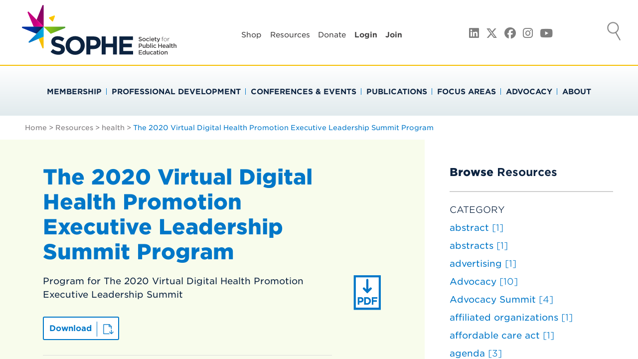

--- FILE ---
content_type: text/html; charset=UTF-8
request_url: https://www.sophe.org/resources/2020-virtual-digital-health-summit-program/
body_size: 28665
content:
<!DOCTYPE html>
<html lang="en-US">
<head>
<!-- Google Tag Manager -->
<script>(function(w,d,s,l,i){w[l]=w[l]||[];w[l].push({'gtm.start':
new Date().getTime(),event:'gtm.js'});var f=d.getElementsByTagName(s)[0],
j=d.createElement(s),dl=l!='dataLayer'?'&l='+l:'';j.async=true;j.src=
'https://www.googletagmanager.com/gtm.js?id='+i+dl;f.parentNode.insertBefore(j,f);
})(window,document,'script','dataLayer','GTM-WXH2V8X');</script>
<!-- End Google Tag Manager -->
	
<meta charset="UTF-8">
<meta name="viewport" content="width=device-width, initial-scale=1">
<meta name="msvalidate.01" content="CAA9C483ABF78018B9FD5B3E1C136515" /><!-- FOR BING -->
<link rel="profile" href="http://gmpg.org/xfn/11">

<link rel="stylesheet" type="text/css" href="https://cloud.typography.com/7193520/6423632/css/fonts.css" />	
<script src="//ajax.googleapis.com/ajax/libs/jquery/2.2.0/jquery.min.js"></script>
<meta name='robots' content='index, follow, max-image-preview:large, max-snippet:-1, max-video-preview:-1' />

            <script data-no-defer="1" data-ezscrex="false" data-cfasync="false" data-pagespeed-no-defer data-cookieconsent="ignore">
                var ctPublicFunctions = {"_ajax_nonce":"77f704e047","_rest_nonce":"86ab09b478","_ajax_url":"\/wp-admin\/admin-ajax.php","_rest_url":"https:\/\/www.sophe.org\/wp-json\/","data__cookies_type":"none","data__ajax_type":"rest","data__bot_detector_enabled":"1","data__frontend_data_log_enabled":1,"cookiePrefix":"","wprocket_detected":false,"host_url":"www.sophe.org","text__ee_click_to_select":"Click to select the whole data","text__ee_original_email":"The complete one is","text__ee_got_it":"Got it","text__ee_blocked":"Blocked","text__ee_cannot_connect":"Cannot connect","text__ee_cannot_decode":"Can not decode email. Unknown reason","text__ee_email_decoder":"CleanTalk email decoder","text__ee_wait_for_decoding":"The magic is on the way!","text__ee_decoding_process":"Please wait a few seconds while we decode the contact data."}
            </script>
        
            <script data-no-defer="1" data-ezscrex="false" data-cfasync="false" data-pagespeed-no-defer data-cookieconsent="ignore">
                var ctPublic = {"_ajax_nonce":"77f704e047","settings__forms__check_internal":"0","settings__forms__check_external":"0","settings__forms__force_protection":0,"settings__forms__search_test":"1","settings__forms__wc_add_to_cart":"0","settings__data__bot_detector_enabled":"1","settings__sfw__anti_crawler":0,"blog_home":"https:\/\/www.sophe.org\/","pixel__setting":"3","pixel__enabled":true,"pixel__url":null,"data__email_check_before_post":"1","data__email_check_exist_post":"0","data__cookies_type":"none","data__key_is_ok":true,"data__visible_fields_required":true,"wl_brandname":"Anti-Spam by CleanTalk","wl_brandname_short":"CleanTalk","ct_checkjs_key":"8204b86b7d99ce0ffbd91f2ebf8b7afe04b94879710aa40cb15fbf2696b60e26","emailEncoderPassKey":"9756ab8eebe314e4ebd9eec96cf768bd","bot_detector_forms_excluded":"W10=","advancedCacheExists":true,"varnishCacheExists":false,"wc_ajax_add_to_cart":false}
            </script>
        
	<!-- This site is optimized with the Yoast SEO plugin v26.6 - https://yoast.com/wordpress/plugins/seo/ -->
	<title>The 2020 Virtual Digital Health Promotion Executive Leadership Summit Program - Society for Public Health Education - SOPHE</title>
	<link rel="canonical" href="https://www.sophe.org/resources/2020-virtual-digital-health-summit-program/" />
	<meta property="og:locale" content="en_US" />
	<meta property="og:type" content="article" />
	<meta property="og:title" content="The 2020 Virtual Digital Health Promotion Executive Leadership Summit Program - Society for Public Health Education - SOPHE" />
	<meta property="og:description" content="Program for The 2020 Virtual Digital Health Promotion Executive Leadership Summit" />
	<meta property="og:url" content="https://www.sophe.org/resources/2020-virtual-digital-health-summit-program/" />
	<meta property="og:site_name" content="Society for Public Health Education - SOPHE" />
	<meta property="article:publisher" content="https://www.facebook.com/SocietyforPublicHealthEducation/" />
	<meta property="article:modified_time" content="2020-05-13T17:12:57+00:00" />
	<meta property="og:image" content="https://www.sophe.org/wp-content/uploads/2024/06/SOPHE-LOGO1200-675.png" />
	<meta property="og:image:width" content="1200" />
	<meta property="og:image:height" content="675" />
	<meta property="og:image:type" content="image/png" />
	<meta name="twitter:card" content="summary_large_image" />
	<meta name="twitter:site" content="@SOPHEtweets" />
	<script type="application/ld+json" class="yoast-schema-graph">{"@context":"https://schema.org","@graph":[{"@type":"WebPage","@id":"https://www.sophe.org/resources/2020-virtual-digital-health-summit-program/","url":"https://www.sophe.org/resources/2020-virtual-digital-health-summit-program/","name":"The 2020 Virtual Digital Health Promotion Executive Leadership Summit Program - Society for Public Health Education - SOPHE","isPartOf":{"@id":"https://www.sophe.org/#website"},"datePublished":"2020-05-13T17:12:14+00:00","dateModified":"2020-05-13T17:12:57+00:00","breadcrumb":{"@id":"https://www.sophe.org/resources/2020-virtual-digital-health-summit-program/#breadcrumb"},"inLanguage":"en-US","potentialAction":[{"@type":"ReadAction","target":["https://www.sophe.org/resources/2020-virtual-digital-health-summit-program/"]}]},{"@type":"BreadcrumbList","@id":"https://www.sophe.org/resources/2020-virtual-digital-health-summit-program/#breadcrumb","itemListElement":[{"@type":"ListItem","position":1,"name":"Home","item":"https://www.sophe.org/"},{"@type":"ListItem","position":2,"name":"Resources","item":"https://www.sophe.org/resources/"},{"@type":"ListItem","position":3,"name":"health","item":"https://www.sophe.org/resources/category/health/"},{"@type":"ListItem","position":4,"name":"The 2020 Virtual Digital Health Promotion Executive Leadership Summit Program"}]},{"@type":"WebSite","@id":"https://www.sophe.org/#website","url":"https://www.sophe.org/","name":"Society for Public Health Education - SOPHE","description":"SOPHE","publisher":{"@id":"https://www.sophe.org/#organization"},"alternateName":"Society for Public Health Education","potentialAction":[{"@type":"SearchAction","target":{"@type":"EntryPoint","urlTemplate":"https://www.sophe.org/?s={search_term_string}"},"query-input":{"@type":"PropertyValueSpecification","valueRequired":true,"valueName":"search_term_string"}}],"inLanguage":"en-US"},{"@type":"Organization","@id":"https://www.sophe.org/#organization","name":"Society for Public Health Education","alternateName":"SOPHE","url":"https://www.sophe.org/","logo":{"@type":"ImageObject","inLanguage":"en-US","@id":"https://www.sophe.org/#/schema/logo/image/","url":"https://www.sophe.org/wp-content/uploads/2022/02/SOPHE-logo600.png","contentUrl":"https://www.sophe.org/wp-content/uploads/2022/02/SOPHE-logo600.png","width":600,"height":269,"caption":"Society for Public Health Education"},"image":{"@id":"https://www.sophe.org/#/schema/logo/image/"},"sameAs":["https://www.facebook.com/SocietyforPublicHealthEducation/","https://x.com/SOPHEtweets","https://www.linkedin.com/company/society-for-public-health-education","https://www.instagram.com/sophegram"]}]}</script>
	<!-- / Yoast SEO plugin. -->


<link rel='dns-prefetch' href='//fd.cleantalk.org' />
<link rel='dns-prefetch' href='//js.hs-scripts.com' />
<link rel='dns-prefetch' href='//use.fontawesome.com' />
<link rel="alternate" type="application/rss+xml" title="Society for Public Health Education - SOPHE &raquo; Feed" href="https://www.sophe.org/feed/" />
<link rel="alternate" title="oEmbed (JSON)" type="application/json+oembed" href="https://www.sophe.org/wp-json/oembed/1.0/embed?url=https%3A%2F%2Fwww.sophe.org%2Fresources%2F2020-virtual-digital-health-summit-program%2F" />
<link rel="alternate" title="oEmbed (XML)" type="text/xml+oembed" href="https://www.sophe.org/wp-json/oembed/1.0/embed?url=https%3A%2F%2Fwww.sophe.org%2Fresources%2F2020-virtual-digital-health-summit-program%2F&#038;format=xml" />
<style id='wp-img-auto-sizes-contain-inline-css' type='text/css'>
img:is([sizes=auto i],[sizes^="auto," i]){contain-intrinsic-size:3000px 1500px}
/*# sourceURL=wp-img-auto-sizes-contain-inline-css */
</style>
<link rel='stylesheet' id='featherlight-css' href='https://www.sophe.org/wp-content/plugins/ivy-masonry-gallery.zip/css/featherlight.min.css?ver=6.9' type='text/css' media='all' />
<link rel='stylesheet' id='featherlight-gallery-css' href='https://www.sophe.org/wp-content/plugins/ivy-masonry-gallery.zip/css/featherlight.gallery.min.css?ver=6.9' type='text/css' media='all' />
<link rel='stylesheet' id='masonry-style-css' href='https://www.sophe.org/wp-content/plugins/ivy-masonry-gallery.zip/css/style.css?ver=6.9' type='text/css' media='all' />

<style id='wp-emoji-styles-inline-css' type='text/css'>

	img.wp-smiley, img.emoji {
		display: inline !important;
		border: none !important;
		box-shadow: none !important;
		height: 1em !important;
		width: 1em !important;
		margin: 0 0.07em !important;
		vertical-align: -0.1em !important;
		background: none !important;
		padding: 0 !important;
	}
/*# sourceURL=wp-emoji-styles-inline-css */
</style>
<link rel='stylesheet' id='wp-block-library-css' href='https://www.sophe.org/wp-includes/css/dist/block-library/style.min.css?ver=6.9' type='text/css' media='all' />
<style id='global-styles-inline-css' type='text/css'>
:root{--wp--preset--aspect-ratio--square: 1;--wp--preset--aspect-ratio--4-3: 4/3;--wp--preset--aspect-ratio--3-4: 3/4;--wp--preset--aspect-ratio--3-2: 3/2;--wp--preset--aspect-ratio--2-3: 2/3;--wp--preset--aspect-ratio--16-9: 16/9;--wp--preset--aspect-ratio--9-16: 9/16;--wp--preset--color--black: #000000;--wp--preset--color--cyan-bluish-gray: #abb8c3;--wp--preset--color--white: #ffffff;--wp--preset--color--pale-pink: #f78da7;--wp--preset--color--vivid-red: #cf2e2e;--wp--preset--color--luminous-vivid-orange: #ff6900;--wp--preset--color--luminous-vivid-amber: #fcb900;--wp--preset--color--light-green-cyan: #7bdcb5;--wp--preset--color--vivid-green-cyan: #00d084;--wp--preset--color--pale-cyan-blue: #8ed1fc;--wp--preset--color--vivid-cyan-blue: #0693e3;--wp--preset--color--vivid-purple: #9b51e0;--wp--preset--color--primary: #0c2340;--wp--preset--color--secondary: #830065;--wp--preset--color--magenta: #C6007E;--wp--preset--color--light-primary: #0077c8;--wp--preset--color--tertiary: #00a9e0;--wp--preset--color--green: #509e2f;--wp--preset--color--light-green: #93c90e;--wp--preset--color--light-secondary: #f6be00;--wp--preset--color--faint-blue: #E1EAED;--wp--preset--color--dark: #3e3c3d;--wp--preset--color--grey: #d9d9d6;--wp--preset--color--beige: #F8FCEC;--wp--preset--gradient--vivid-cyan-blue-to-vivid-purple: linear-gradient(135deg,rgb(6,147,227) 0%,rgb(155,81,224) 100%);--wp--preset--gradient--light-green-cyan-to-vivid-green-cyan: linear-gradient(135deg,rgb(122,220,180) 0%,rgb(0,208,130) 100%);--wp--preset--gradient--luminous-vivid-amber-to-luminous-vivid-orange: linear-gradient(135deg,rgb(252,185,0) 0%,rgb(255,105,0) 100%);--wp--preset--gradient--luminous-vivid-orange-to-vivid-red: linear-gradient(135deg,rgb(255,105,0) 0%,rgb(207,46,46) 100%);--wp--preset--gradient--very-light-gray-to-cyan-bluish-gray: linear-gradient(135deg,rgb(238,238,238) 0%,rgb(169,184,195) 100%);--wp--preset--gradient--cool-to-warm-spectrum: linear-gradient(135deg,rgb(74,234,220) 0%,rgb(151,120,209) 20%,rgb(207,42,186) 40%,rgb(238,44,130) 60%,rgb(251,105,98) 80%,rgb(254,248,76) 100%);--wp--preset--gradient--blush-light-purple: linear-gradient(135deg,rgb(255,206,236) 0%,rgb(152,150,240) 100%);--wp--preset--gradient--blush-bordeaux: linear-gradient(135deg,rgb(254,205,165) 0%,rgb(254,45,45) 50%,rgb(107,0,62) 100%);--wp--preset--gradient--luminous-dusk: linear-gradient(135deg,rgb(255,203,112) 0%,rgb(199,81,192) 50%,rgb(65,88,208) 100%);--wp--preset--gradient--pale-ocean: linear-gradient(135deg,rgb(255,245,203) 0%,rgb(182,227,212) 50%,rgb(51,167,181) 100%);--wp--preset--gradient--electric-grass: linear-gradient(135deg,rgb(202,248,128) 0%,rgb(113,206,126) 100%);--wp--preset--gradient--midnight: linear-gradient(135deg,rgb(2,3,129) 0%,rgb(40,116,252) 100%);--wp--preset--font-size--small: 14px;--wp--preset--font-size--medium: 20px;--wp--preset--font-size--large: 24px;--wp--preset--font-size--x-large: 42px;--wp--preset--font-size--normal: 16px;--wp--preset--font-size--huge: 48px;--wp--preset--spacing--20: 0.44rem;--wp--preset--spacing--30: 0.67rem;--wp--preset--spacing--40: 1rem;--wp--preset--spacing--50: 1.5rem;--wp--preset--spacing--60: 2.25rem;--wp--preset--spacing--70: 3.38rem;--wp--preset--spacing--80: 5.06rem;--wp--preset--shadow--natural: 6px 6px 9px rgba(0, 0, 0, 0.2);--wp--preset--shadow--deep: 12px 12px 50px rgba(0, 0, 0, 0.4);--wp--preset--shadow--sharp: 6px 6px 0px rgba(0, 0, 0, 0.2);--wp--preset--shadow--outlined: 6px 6px 0px -3px rgb(255, 255, 255), 6px 6px rgb(0, 0, 0);--wp--preset--shadow--crisp: 6px 6px 0px rgb(0, 0, 0);}:where(.is-layout-flex){gap: 0.5em;}:where(.is-layout-grid){gap: 0.5em;}body .is-layout-flex{display: flex;}.is-layout-flex{flex-wrap: wrap;align-items: center;}.is-layout-flex > :is(*, div){margin: 0;}body .is-layout-grid{display: grid;}.is-layout-grid > :is(*, div){margin: 0;}:where(.wp-block-columns.is-layout-flex){gap: 2em;}:where(.wp-block-columns.is-layout-grid){gap: 2em;}:where(.wp-block-post-template.is-layout-flex){gap: 1.25em;}:where(.wp-block-post-template.is-layout-grid){gap: 1.25em;}.has-black-color{color: var(--wp--preset--color--black) !important;}.has-cyan-bluish-gray-color{color: var(--wp--preset--color--cyan-bluish-gray) !important;}.has-white-color{color: var(--wp--preset--color--white) !important;}.has-pale-pink-color{color: var(--wp--preset--color--pale-pink) !important;}.has-vivid-red-color{color: var(--wp--preset--color--vivid-red) !important;}.has-luminous-vivid-orange-color{color: var(--wp--preset--color--luminous-vivid-orange) !important;}.has-luminous-vivid-amber-color{color: var(--wp--preset--color--luminous-vivid-amber) !important;}.has-light-green-cyan-color{color: var(--wp--preset--color--light-green-cyan) !important;}.has-vivid-green-cyan-color{color: var(--wp--preset--color--vivid-green-cyan) !important;}.has-pale-cyan-blue-color{color: var(--wp--preset--color--pale-cyan-blue) !important;}.has-vivid-cyan-blue-color{color: var(--wp--preset--color--vivid-cyan-blue) !important;}.has-vivid-purple-color{color: var(--wp--preset--color--vivid-purple) !important;}.has-black-background-color{background-color: var(--wp--preset--color--black) !important;}.has-cyan-bluish-gray-background-color{background-color: var(--wp--preset--color--cyan-bluish-gray) !important;}.has-white-background-color{background-color: var(--wp--preset--color--white) !important;}.has-pale-pink-background-color{background-color: var(--wp--preset--color--pale-pink) !important;}.has-vivid-red-background-color{background-color: var(--wp--preset--color--vivid-red) !important;}.has-luminous-vivid-orange-background-color{background-color: var(--wp--preset--color--luminous-vivid-orange) !important;}.has-luminous-vivid-amber-background-color{background-color: var(--wp--preset--color--luminous-vivid-amber) !important;}.has-light-green-cyan-background-color{background-color: var(--wp--preset--color--light-green-cyan) !important;}.has-vivid-green-cyan-background-color{background-color: var(--wp--preset--color--vivid-green-cyan) !important;}.has-pale-cyan-blue-background-color{background-color: var(--wp--preset--color--pale-cyan-blue) !important;}.has-vivid-cyan-blue-background-color{background-color: var(--wp--preset--color--vivid-cyan-blue) !important;}.has-vivid-purple-background-color{background-color: var(--wp--preset--color--vivid-purple) !important;}.has-black-border-color{border-color: var(--wp--preset--color--black) !important;}.has-cyan-bluish-gray-border-color{border-color: var(--wp--preset--color--cyan-bluish-gray) !important;}.has-white-border-color{border-color: var(--wp--preset--color--white) !important;}.has-pale-pink-border-color{border-color: var(--wp--preset--color--pale-pink) !important;}.has-vivid-red-border-color{border-color: var(--wp--preset--color--vivid-red) !important;}.has-luminous-vivid-orange-border-color{border-color: var(--wp--preset--color--luminous-vivid-orange) !important;}.has-luminous-vivid-amber-border-color{border-color: var(--wp--preset--color--luminous-vivid-amber) !important;}.has-light-green-cyan-border-color{border-color: var(--wp--preset--color--light-green-cyan) !important;}.has-vivid-green-cyan-border-color{border-color: var(--wp--preset--color--vivid-green-cyan) !important;}.has-pale-cyan-blue-border-color{border-color: var(--wp--preset--color--pale-cyan-blue) !important;}.has-vivid-cyan-blue-border-color{border-color: var(--wp--preset--color--vivid-cyan-blue) !important;}.has-vivid-purple-border-color{border-color: var(--wp--preset--color--vivid-purple) !important;}.has-vivid-cyan-blue-to-vivid-purple-gradient-background{background: var(--wp--preset--gradient--vivid-cyan-blue-to-vivid-purple) !important;}.has-light-green-cyan-to-vivid-green-cyan-gradient-background{background: var(--wp--preset--gradient--light-green-cyan-to-vivid-green-cyan) !important;}.has-luminous-vivid-amber-to-luminous-vivid-orange-gradient-background{background: var(--wp--preset--gradient--luminous-vivid-amber-to-luminous-vivid-orange) !important;}.has-luminous-vivid-orange-to-vivid-red-gradient-background{background: var(--wp--preset--gradient--luminous-vivid-orange-to-vivid-red) !important;}.has-very-light-gray-to-cyan-bluish-gray-gradient-background{background: var(--wp--preset--gradient--very-light-gray-to-cyan-bluish-gray) !important;}.has-cool-to-warm-spectrum-gradient-background{background: var(--wp--preset--gradient--cool-to-warm-spectrum) !important;}.has-blush-light-purple-gradient-background{background: var(--wp--preset--gradient--blush-light-purple) !important;}.has-blush-bordeaux-gradient-background{background: var(--wp--preset--gradient--blush-bordeaux) !important;}.has-luminous-dusk-gradient-background{background: var(--wp--preset--gradient--luminous-dusk) !important;}.has-pale-ocean-gradient-background{background: var(--wp--preset--gradient--pale-ocean) !important;}.has-electric-grass-gradient-background{background: var(--wp--preset--gradient--electric-grass) !important;}.has-midnight-gradient-background{background: var(--wp--preset--gradient--midnight) !important;}.has-small-font-size{font-size: var(--wp--preset--font-size--small) !important;}.has-medium-font-size{font-size: var(--wp--preset--font-size--medium) !important;}.has-large-font-size{font-size: var(--wp--preset--font-size--large) !important;}.has-x-large-font-size{font-size: var(--wp--preset--font-size--x-large) !important;}
/*# sourceURL=global-styles-inline-css */
</style>

<style id='classic-theme-styles-inline-css' type='text/css'>
/*! This file is auto-generated */
.wp-block-button__link{color:#fff;background-color:#32373c;border-radius:9999px;box-shadow:none;text-decoration:none;padding:calc(.667em + 2px) calc(1.333em + 2px);font-size:1.125em}.wp-block-file__button{background:#32373c;color:#fff;text-decoration:none}
/*# sourceURL=/wp-includes/css/classic-themes.min.css */
</style>
<style id='font-awesome-svg-styles-default-inline-css' type='text/css'>
.svg-inline--fa {
  display: inline-block;
  height: 1em;
  overflow: visible;
  vertical-align: -.125em;
}
/*# sourceURL=font-awesome-svg-styles-default-inline-css */
</style>
<link rel='stylesheet' id='font-awesome-svg-styles-css' href='https://www.sophe.org/wp-content/uploads/font-awesome/v6.5.1/css/svg-with-js.css' type='text/css' media='all' />
<style id='font-awesome-svg-styles-inline-css' type='text/css'>
   .wp-block-font-awesome-icon svg::before,
   .wp-rich-text-font-awesome-icon svg::before {content: unset;}
/*# sourceURL=font-awesome-svg-styles-inline-css */
</style>
<link rel='stylesheet' id='cleantalk-public-css-css' href='https://www.sophe.org/wp-content/plugins/cleantalk-spam-protect/css/cleantalk-public.min.css?ver=6.69.2_1765816072' type='text/css' media='all' />
<link rel='stylesheet' id='cleantalk-email-decoder-css-css' href='https://www.sophe.org/wp-content/plugins/cleantalk-spam-protect/css/cleantalk-email-decoder.min.css?ver=6.69.2_1765816072' type='text/css' media='all' />
<link rel='stylesheet' id='vfb-pro-css' href='https://www.sophe.org/wp-content/plugins/vfb-pro/public/assets/css/vfb-style.min.css?ver=2019.05.10' type='text/css' media='all' />
<link rel='stylesheet' id='linecons-css' href='https://www.sophe.org/wp-content/themes/sophe2024/inc/MultiLevelPushMenu/css/icons.css?ver=6.9' type='text/css' media='all' />
<link rel='stylesheet' id='MultiLevelPushMenuCss-css' href='https://www.sophe.org/wp-content/themes/sophe2024/inc/MultiLevelPushMenu/css/component.css?ver=6.9' type='text/css' media='all' />
<link rel='stylesheet' id='sophe2024-style-css' href='https://www.sophe.org/wp-content/themes/sophe2024/style.css?ver=4.0.21' type='text/css' media='all' />
<link rel='stylesheet' id='sophe2024-theme-style-css' href='https://www.sophe.org/wp-content/themes/sophe2024/css/scss/main.css?ver=1765814889' type='text/css' media='all' />
<link rel='stylesheet' id='font-awesome-official-css' href='https://use.fontawesome.com/releases/v6.5.1/css/all.css' type='text/css' media='all' integrity="sha384-t1nt8BQoYMLFN5p42tRAtuAAFQaCQODekUVeKKZrEnEyp4H2R0RHFz0KWpmj7i8g" crossorigin="anonymous" />
<link rel='stylesheet' id='font-awesome-official-v4shim-css' href='https://use.fontawesome.com/releases/v6.5.1/css/v4-shims.css' type='text/css' media='all' integrity="sha384-5Jfdy0XO8+vjCRofsSnGmxGSYjLfsjjTOABKxVr8BkfvlaAm14bIJc7Jcjfq/xQI" crossorigin="anonymous" />
<script type="text/javascript" src="https://www.sophe.org/wp-content/plugins/ivy-masonry-gallery.zip/js/jquery.detect_swipe.min.js?ver=6.9" id="detect-swipe-js"></script>
<script type="text/javascript" src="https://www.sophe.org/wp-content/plugins/cleantalk-spam-protect/js/apbct-public-bundle.min.js?ver=6.69.2_1765816072" id="apbct-public-bundle.min-js-js"></script>
<script type="text/javascript" src="https://fd.cleantalk.org/ct-bot-detector-wrapper.js?ver=6.69.2" id="ct_bot_detector-js" defer="defer" data-wp-strategy="defer"></script>
<script type="text/javascript" src="https://www.sophe.org/wp-includes/js/jquery/jquery.min.js?ver=3.7.1" id="jquery-core-js"></script>
<script type="text/javascript" src="https://www.sophe.org/wp-includes/js/jquery/jquery-migrate.min.js?ver=3.4.1" id="jquery-migrate-js"></script>
<script type="text/javascript" src="https://www.sophe.org/wp-content/themes/sophe2024/js/bootstrap.js?ver=6.9" id="bootstrap-js"></script>
<script type="text/javascript" src="https://www.sophe.org/wp-content/themes/sophe2024/js/jquery.touchwipe.min.js" id="touchwipe-js"></script>
<script type="text/javascript" src="https://www.sophe.org/wp-content/themes/sophe2024/js/jquery.jcarouselwplugins.min.js" id="jcarousel-js"></script>
<script type="text/javascript" src="https://www.sophe.org/wp-content/themes/sophe2024/js/sophe.js?ver=6.9" id="sophe2024-js"></script>
<script type="text/javascript" src="https://www.sophe.org/wp-content/themes/sophe2024/js/uisearch.js?ver=6.9" id="uisearch-js"></script>
<script type="text/javascript" src="https://www.sophe.org/wp-content/themes/sophe2024/inc/MultiLevelPushMenu/js/modernizr.custom.js?ver=6.9" id="modernizr-js"></script>
<link rel="https://api.w.org/" href="https://www.sophe.org/wp-json/" /><link rel="EditURI" type="application/rsd+xml" title="RSD" href="https://www.sophe.org/xmlrpc.php?rsd" />
			<!-- DO NOT COPY THIS SNIPPET! Start of Page Analytics Tracking for HubSpot WordPress plugin v11.3.33-->
			<script class="hsq-set-content-id" data-content-id="blog-post">
				var _hsq = _hsq || [];
				_hsq.push(["setContentType", "blog-post"]);
			</script>
			<!-- DO NOT COPY THIS SNIPPET! End of Page Analytics Tracking for HubSpot WordPress plugin -->
			<link rel="icon" href="https://www.sophe.org/wp-content/uploads/2024/07/cropped-favicon2024-512x512-1-32x32.png" sizes="32x32" />
<link rel="icon" href="https://www.sophe.org/wp-content/uploads/2024/07/cropped-favicon2024-512x512-1-192x192.png" sizes="192x192" />
<link rel="apple-touch-icon" href="https://www.sophe.org/wp-content/uploads/2024/07/cropped-favicon2024-512x512-1-180x180.png" />
<meta name="msapplication-TileImage" content="https://www.sophe.org/wp-content/uploads/2024/07/cropped-favicon2024-512x512-1-270x270.png" />
	
<!-- Global site tag (gtag.js) - Google Analytics 4 -->
<!-- script async src="https://www.googletagmanager.com/gtag/js?id=G-EWKRVP3N08"></script>
<script>
  window.dataLayer = window.dataLayer || [];
  function gtag(){dataLayer.push(arguments);}
  gtag('js', new Date());

  gtag('config', 'G-EWKRVP3N08');
</script -->
	
<!—For Multiview web/retargeting program, DO NOT REMOVE - place this code in the header of your domain -->

<script type="text/javascript" src="https://static.adzerk.net/ados.js"></script>
<style type="text/css">
                    #mvtopbanner

img {

                     max-width:100% !important; 

                     height: auto !important;
	
					margin: 0 auto;

                                                }

                                </style>

<script type="text/javascript">
  var ados = ados || {};
  ados.run = ados.run || [];
  ados.run.push(function() {
    /* load placement for account: Multiview,
                          site: SOPHEweb - Society for Public Health Education - MultiWeb,
                          zone: SOPHEweb - Top Banner (ROS) - 728x90,
                          size: 728x90 - Leaderboard */
    ados_add_placement(4466, 1287945, "mvtopbanner", 4)
      .setZone(317281);
    ados_load();
  });
</script>	
	
<!—For Multiview web/retargeting program, DO NOT REMOVE - place this code in the header of your domain -->

<script type="text/javascript" src="https://static.adzerk.net/ados.js"></script>
<style type="text/css">
                    /*#mvleaderboard*/ #mvbottombanner

img {

                     max-width:100% !important; 

                     height: auto !important;
	
					margin: 0 auto;

                                                }

                                </style>

<script type="text/javascript">
  var ados = ados || {};
  ados.run = ados.run || [];
  ados.run.push(function() {
    /* load placement for account: Multiview,
                          site: SOPHEweb - Society for Public Health Education - MultiWeb,
                          zone: SOPHEweb - Bottom Banner (Homepage) - 728x90,
                          size: 728x90 - Leaderboard */
    ados_add_placement(4466, 1287945, "mvbottombanner", 4)
      .setZone(317282);
    ados_load();
  });
</script>
	
<script src="https://assets.adobedtm.com/175f7caa2b90/73c429b22e30/launch-8678a0786b34.min.js" async></script>		
	
</head>

<body class="wp-singular resources-template-default single single-resources postid-12302 wp-embed-responsive wp-theme-sophe2024 group-blog">
 
<!-- Google Tag Manager (noscript) -->
<noscript><iframe src="https://www.googletagmanager.com/ns.html?id=GTM-WXH2V8X"
height="0" width="0" style="display:none;visibility:hidden"></iframe></noscript>
<!-- End Google Tag Manager (noscript) -->
	
   <a class="skip-link screen-reader-text" href="#content">Skip to content</a>
   
      
	<!-- <div class="menu-wrapper">  -->
    <!-- START CODE ADDED FOR NAV  -->
		<div class="container" id="bigUn">
			<!-- Push Wrapper -->
			<div class="mp-pusher" id="mp-pusher">

				<!-- mp-menu -->
                
				<nav id="mp-menu" class="mp-menu mp-cover">
					<div class="mp-level " data-level="1">
                    	
						<ul id="RespNavUl"><a class="menu" href="https://www.sophe.org" title="SOPHE Home Page" tabindex="-1">HOME</a><li> <a href="#" class="down" tabindex="-1">Down</a><a href="/membership/" class="lp" tabindex="-1">Membership</a><div class="mp-level "> <a class="mp-back" href="#" tabindex="-1">Previous</a> <ul id="level-header"><li><a href="/membership/" class="parent-active" tabindex="-1">Membership</a></li></ul><ul class="sub-menu"><li> <a href="#" class="down" tabindex="-1">Down</a><a href="/membership/get-involved-health-education/" class="lp" tabindex="-1">Get Involved</a><div class="mp-level "> <a class="mp-back" href="#" tabindex="-1">Previous</a> <ul id="level-header"><li><a href="/membership/get-involved-health-education/" class="parent-active" tabindex="-1">Get Involved</a></li></ul><ul class="sub-menu"><li><a href="/membership/get-involved-health-education/communities-of-practice-health-education/"  tabindex="-1">Communities of Practice</a></li><li><a href="/membership/get-involved-health-education/volunteer/"  tabindex="-1">Volunteer</a></li><li><a href="/membership/get-involved-health-education/gift-a-grad-sophe-membership/"  tabindex="-1">Gift-A-Grad</a></li><li><a href="/membership/get-involved-health-education/nominations/"  tabindex="-1">Board of Trustees Nominations</a></li><li><a href="/membership/get-involved-health-education/volunteer-committees/"  tabindex="-1">Volunteer Committees</a></li></ul></div></li><li><a href="/membership/maximize-your-sophe-membership/"  tabindex="-1">Maximize your SOPHE membership</a></li><li> <a href="#" class="down" tabindex="-1">Down</a><a href="/membership/join-sophe/" class="lp" tabindex="-1">Membership Types & Fees</a><div class="mp-level "> <a class="mp-back" href="#" tabindex="-1">Previous</a> <ul id="level-header"><li><a href="/membership/join-sophe/" class="parent-active" tabindex="-1">Membership Types & Fees</a></li></ul><ul class="sub-menu"><li> <a href="#" class="down" tabindex="-1">Down</a><a href="/membership/join-sophe/student-membership-health-education/" class="lp" tabindex="-1">Student Membership</a><div class="mp-level "> <a class="mp-back" href="#" tabindex="-1">Previous</a> <ul id="level-header"><li><a href="/membership/join-sophe/student-membership-health-education/" class="parent-active" tabindex="-1">Student Membership</a></li></ul><ul class="sub-menu"><li> <a href="#" class="down" tabindex="-1">Down</a><a href="/membership/join-sophe/student-membership-health-education/collegiate-champions/" class="lp" tabindex="-1">Collegiate Champions</a><div class="mp-level "> <a class="mp-back" href="#" tabindex="-1">Previous</a> <ul id="level-header"><li><a href="/membership/join-sophe/student-membership-health-education/collegiate-champions/" class="parent-active" tabindex="-1">Collegiate Champions</a></li></ul><ul class="sub-menu"><li><a href="/membership/join-sophe/student-membership-health-education/collegiate-champions/brigham-young-university-collegiate-champions/"  tabindex="-1">Brigham Young University Collegiate Champions</a></li></ul></div></li></ul></div></li><li><a href="/membership/join-sophe/lifetme-membership/"  tabindex="-1">Lifetime Membership</a></li></ul></div></li><li><a href="/membership/affiliate-organization-members/"  tabindex="-1">Affiliate Organization Membership</a></li><li> <a href="#" class="down" tabindex="-1">Down</a><a href="/membership/sophe-chapters-health-education/" class="lp" tabindex="-1">SOPHE Chapters</a><div class="mp-level "> <a class="mp-back" href="#" tabindex="-1">Previous</a> <ul id="level-header"><li><a href="/membership/sophe-chapters-health-education/" class="parent-active" tabindex="-1">SOPHE Chapters</a></li></ul><ul class="sub-menu"><li><a href="/membership/sophe-chapters-health-education/establishing-new-sophe-chapter/"  tabindex="-1">Establishing a New SOPHE Chapter</a></li><li> <a href="#" class="down" tabindex="-1">Down</a><a href="/membership/sophe-chapters-health-education/chapter-appreciation-month/" class="lp" tabindex="-1">Chapter Appreciation Month</a><div class="mp-level "> <a class="mp-back" href="#" tabindex="-1">Previous</a> <ul id="level-header"><li><a href="/membership/sophe-chapters-health-education/chapter-appreciation-month/" class="parent-active" tabindex="-1">Chapter Appreciation Month</a></li></ul><ul class="sub-menu"><li><a href="/membership/sophe-chapters-health-education/chapter-appreciation-month/sophe-region-chapter-appreciation-month/"  tabindex="-1">Region I Chapters</a></li><li><a href="/membership/sophe-chapters-health-education/chapter-appreciation-month/sophe-region-ii-chapter-appreciation-month/"  tabindex="-1">SOPHE Region II Chapters</a></li><li><a href="/membership/sophe-chapters-health-education/chapter-appreciation-month/sophe-region-iii-chapter-appreciation-month/"  tabindex="-1">SOPHE Region III Chapters</a></li></ul></div></li></ul></div></li><li> <a href="#" class="down" tabindex="-1">Down</a><a href="/membership/faces-of-health-education/" class="lp" tabindex="-1">Faces of Health Education</a><div class="mp-level "> <a class="mp-back" href="#" tabindex="-1">Previous</a> <ul id="level-header"><li><a href="/membership/faces-of-health-education/" class="parent-active" tabindex="-1">Faces of Health Education</a></li></ul><ul class="sub-menu"><li><a href="/membership/faces-of-health-education/bree-bode-health-educator/"  tabindex="-1">Bree Bode</a></li><li><a href="/membership/faces-of-health-education/shelby-flores-thorpe-health-education-specialist/"  tabindex="-1">Shelby Flores-Thorpe</a></li><li><a href="/membership/faces-of-health-education/antonio-j-gardner-health-educator/"  tabindex="-1">Antonio J. Gardner</a></li><li><a href="/membership/faces-of-health-education/brandon-horton-certified-health-education-specialist/"  tabindex="-1">Brandon Horton</a></li><li><a href="/membership/faces-of-health-education/angela-kroeze-visser-health-education-specialist/"  tabindex="-1">Angela Kroeze-Visser</a></li><li><a href="/membership/faces-of-health-education/karl-larson/"  tabindex="-1">Karl Larson</a></li><li><a href="/membership/faces-of-health-education/alyssa-lederer/"  tabindex="-1">Alyssa Lederer</a></li><li><a href="/membership/faces-of-health-education/karen-mancera-cuevas/"  tabindex="-1">Karen Mancera-Cuevas</a></li><li><a href="/membership/faces-of-health-education/nandi-marshall-2/"  tabindex="-1">Nandi Marshall</a></li><li><a href="/membership/faces-of-health-education/jonah-neville-2/"  tabindex="-1">Jonah Neville</a></li><li><a href="/membership/faces-of-health-education/nicole-parkison-2/"  tabindex="-1">Nicole Parkison</a></li><li><a href="/membership/faces-of-health-education/laverne-d-partlow/"  tabindex="-1">LaVerne D. Partlow</a></li><li><a href="/membership/faces-of-health-education/tiffany-thigpen-2/"  tabindex="-1">Tiffany Thigpen</a></li><li><a href="/membership/faces-of-health-education/carla-valdez/"  tabindex="-1">Carla Valdez</a></li></ul></div></li></ul></div></li><li> <a href="#" class="down" tabindex="-1">Down</a><a href="/professional-development/" class="lp" tabindex="-1">Professional Development</a><div class="mp-level "> <a class="mp-back" href="#" tabindex="-1">Previous</a> <ul id="level-header"><li><a href="/professional-development/" class="parent-active" tabindex="-1">Professional Development</a></li></ul><ul class="sub-menu"><li><a href="/professional-development/national-health-education-standards/"  tabindex="-1">National Health Education Standards</a></li><li><a href="/professional-development/awards-fellowships-scholarships/"  tabindex="-1">Awards, Fellowships, Internships & Scholarships</a></li><li><a href="/professional-development/careerhub/"  tabindex="-1">Career Hub</a></li><li><a href="/professional-development/center-online-resources-education-core/"  tabindex="-1">Center for Online Resources & Education</a></li><li><a href="/professional-development/health-education-specialist-practice-analysis-iii-hespa/"  tabindex="-1">HES Practice Analysis III</a></li><li><a href="/professional-development/professional-preparation-health-education/"  tabindex="-1">Professional Preparation</a></li><li><a href="/professional-development/public-health-workforce/"  tabindex="-1">Public Health Workforce: Step-UP Pipelines</a></li><li><a href="/professional-development/script/"  tabindex="-1">SCRIPT: Smoking Cessation and Reduction in Pregnancy Treatment</a></li><li><a href="/professional-development/health-education-profession/"  tabindex="-1">What is a Health Education Specialist?</a></li></ul></div></li><li> <a href="#" class="down" tabindex="-1">Down</a><a href="/conferences_events/" class="lp" tabindex="-1">Conferences & Events</a><div class="mp-level "> <a class="mp-back" href="#" tabindex="-1">Previous</a> <ul id="level-header"><li><a href="/conferences_events/" class="parent-active" tabindex="-1">Conferences & Events</a></li></ul><ul class="sub-menu"><li> <a href="#" class="down" tabindex="-1">Down</a><a href="/conferences_events/annual-conference/" class="lp" tabindex="-1">Annual Conference</a><div class="mp-level "> <a class="mp-back" href="#" tabindex="-1">Previous</a> <ul id="level-header"><li><a href="/conferences_events/annual-conference/" class="parent-active" tabindex="-1">Annual Conference</a></li></ul><ul class="sub-menu"><li><a href="/conferences_events/annual-conference/plenary-speakers/"  tabindex="-1">Plenary Speakers</a></li><li><a href="/conferences_events/annual-conference/schedule-at-a-glance/"  tabindex="-1">Schedule at a Glance</a></li><li> <a href="#" class="down" tabindex="-1">Down</a><a href="/conferences_events/annual-conference/past-conferences/" class="lp" tabindex="-1">Past Conferences</a><div class="mp-level "> <a class="mp-back" href="#" tabindex="-1">Previous</a> <ul id="level-header"><li><a href="/conferences_events/annual-conference/past-conferences/" class="parent-active" tabindex="-1">Past Conferences</a></li></ul><ul class="sub-menu"><li><a href="/conferences_events/annual-conference/past-conferences/2025-sophe-annual-conference/"  tabindex="-1">2025 SOPHE Annual Conference</a></li></ul></div></li></ul></div></li><li> <a href="#" class="down" tabindex="-1">Down</a><a href="/conferences_events/advocacy-summit/" class="lp" tabindex="-1">Advocacy Summit</a><div class="mp-level "> <a class="mp-back" href="#" tabindex="-1">Previous</a> <ul id="level-header"><li><a href="/conferences_events/advocacy-summit/" class="parent-active" tabindex="-1">Advocacy Summit</a></li></ul><ul class="sub-menu"><li><a href="/conferences_events/advocacy-summit/communications-promotional-toolkit/"  tabindex="-1">Communications Promotional Toolkit</a></li><li><a href="/conferences_events/advocacy-summit/schedule-at-a-glance-2/"  tabindex="-1">Schedule at a Glance</a></li><li><a href="/conferences_events/advocacy-summit/2025plenary-speakers/"  tabindex="-1">Plenary Speakers</a></li></ul></div></li><li> <a href="#" class="down" tabindex="-1">Down</a><a href="/conferences_events/national-health-education-week/" class="lp" tabindex="-1">National Health Education Week</a><div class="mp-level "> <a class="mp-back" href="#" tabindex="-1">Previous</a> <ul id="level-header"><li><a href="/conferences_events/national-health-education-week/" class="parent-active" tabindex="-1">National Health Education Week</a></li></ul><ul class="sub-menu"><li><a href="/conferences_events/national-health-education-week/communications-promotional-toolkit/"  tabindex="-1">Communications Promotional Toolkit</a></li></ul></div></li></ul></div></li><li> <a href="#" class="down" tabindex="-1">Down</a><a href="/publications/" class="lp" tabindex="-1">Publications</a><div class="mp-level "> <a class="mp-back" href="#" tabindex="-1">Previous</a> <ul id="level-header"><li><a href="/publications/" class="parent-active" tabindex="-1">Publications</a></li></ul><ul class="sub-menu"><li> <a href="#" class="down" tabindex="-1">Down</a><a href="/publications/journals/" class="lp" tabindex="-1">Journals</a><div class="mp-level "> <a class="mp-back" href="#" tabindex="-1">Previous</a> <ul id="level-header"><li><a href="/publications/journals/" class="parent-active" tabindex="-1">Journals</a></li></ul><ul class="sub-menu"><li> <a href="#" class="down" tabindex="-1">Down</a><a href="/publications/journals/health-education-behavior/" class="lp" tabindex="-1">Health Education & Behavior</a><div class="mp-level "> <a class="mp-back" href="#" tabindex="-1">Previous</a> <ul id="level-header"><li><a href="/publications/journals/health-education-behavior/" class="parent-active" tabindex="-1">Health Education & Behavior</a></li></ul><ul class="sub-menu"><li><a href="/publications/journals/health-education-behavior/current-issue-health-education-behavior-journal/"  tabindex="-1">Current Issue</a></li><li><a href="/publications/journals/health-education-behavior/editorial-board-health-education-behavior/"  tabindex="-1">Editorial Board</a></li></ul></div></li><li> <a href="#" class="down" tabindex="-1">Down</a><a href="/publications/journals/health-promotion-practice/" class="lp" tabindex="-1">Health Promotion Practice</a><div class="mp-level "> <a class="mp-back" href="#" tabindex="-1">Previous</a> <ul id="level-header"><li><a href="/publications/journals/health-promotion-practice/" class="parent-active" tabindex="-1">Health Promotion Practice</a></li></ul><ul class="sub-menu"><li><a href="/publications/journals/health-promotion-practice/current-issue-health-promotion-practice/"  tabindex="-1">Current Issue</a></li><li><a href="/publications/journals/health-promotion-practice/editorial-board-health-promotion-practice/"  tabindex="-1">Editorial Board</a></li></ul></div></li><li> <a href="#" class="down" tabindex="-1">Down</a><a href="/publications/journals/pedagogy-in-health-promotion-the-scholarship-of-teaching-and-learning/" class="lp" tabindex="-1">Pedagogy in Health Promotion</a><div class="mp-level "> <a class="mp-back" href="#" tabindex="-1">Previous</a> <ul id="level-header"><li><a href="/publications/journals/pedagogy-in-health-promotion-the-scholarship-of-teaching-and-learning/" class="parent-active" tabindex="-1">Pedagogy in Health Promotion</a></li></ul><ul class="sub-menu"><li><a href="/publications/journals/pedagogy-in-health-promotion-the-scholarship-of-teaching-and-learning/current-issue-pedagogy-health-promotion/"  tabindex="-1">Current Issue</a></li><li><a href="/publications/journals/pedagogy-in-health-promotion-the-scholarship-of-teaching-and-learning/editorial-board-pedagogy-health-promotion/"  tabindex="-1">Editorial Board</a></li></ul></div></li></ul></div></li><li><a href="/publications/books-health-education-promotion/"  tabindex="-1">Books</a></li></ul></div></li><li> <a href="#" class="down" tabindex="-1">Down</a><a href="/focus-areas/" class="lp" tabindex="-1">Focus Areas</a><div class="mp-level "> <a class="mp-back" href="#" tabindex="-1">Previous</a> <ul id="level-header"><li><a href="/focus-areas/" class="parent-active" tabindex="-1">Focus Areas</a></li></ul><ul class="sub-menu"><li><a href="/focus-areas/cancer-prevention/"  tabindex="-1">Cancer Prevention</a></li><li><a href="/focus-areas/arthritis-health-education/"  tabindex="-1">Arthritis & Health Education</a></li><li><a href="/focus-areas/back-to-school-health-education/"  tabindex="-1">Back-to-School Health Education</a></li><li><a href="/focus-areas/black-history-month-health-education/"  tabindex="-1">Black History Month</a></li><li><a href="/focus-areas/child-adolescent-health-education/"  tabindex="-1">Child & Adolescent Health</a></li><li><a href="/focus-areas/chronic-conditions-health-inequity/"  tabindex="-1">Chronic Conditions</a></li><li><a href="/focus-areas/climate-health-education/"  tabindex="-1">Climate & Health</a></li><li> <a href="#" class="down" tabindex="-1">Down</a><a href="/focus-areas/coronavirus-covid-19/" class="lp" tabindex="-1">Coronavirus/COVID-19</a><div class="mp-level "> <a class="mp-back" href="#" tabindex="-1">Previous</a> <ul id="level-header"><li><a href="/focus-areas/coronavirus-covid-19/" class="parent-active" tabindex="-1">Coronavirus/COVID-19</a></li></ul><ul class="sub-menu"><li><a href="/focus-areas/coronavirus-covid-19/coronavirus-qa/"  tabindex="-1">What you can do</a></li><li><a href="/focus-areas/coronavirus-covid-19/resources/"  tabindex="-1">Resources</a></li></ul></div></li><li> <a href="#" class="down" tabindex="-1">Down</a><a href="/focus-areas/health-equity/" class="lp" tabindex="-1">Health Equity</a><div class="mp-level "> <a class="mp-back" href="#" tabindex="-1">Previous</a> <ul id="level-header"><li><a href="/focus-areas/health-equity/" class="parent-active" tabindex="-1">Health Equity</a></li></ul><ul class="sub-menu"><li><a href="/focus-areas/health-equity/health-equity-anti-racism-recommendations/"  tabindex="-1">Health Equity & Anti-Racism Recommendations</a></li><li><a href="/focus-areas/health-equity/toolkit/"  tabindex="-1">Health Equity Toolkit</a></li></ul></div></li><li><a href="/focus-areas/health-literacy/"  tabindex="-1">Health Literacy Resources</a></li><li><a href="/focus-areas/hispanic-heritage-month/"  tabindex="-1">Hispanic Heritage Month</a></li><li><a href="/focus-areas/heart-conditions/"  tabindex="-1">Heart Health</a></li><li> <a href="#" class="down" tabindex="-1">Down</a><a href="/focus-areas/injury/" class="lp" tabindex="-1">Injury Prevention and Public Health</a><div class="mp-level "> <a class="mp-back" href="#" tabindex="-1">Previous</a> <ul id="level-header"><li><a href="/focus-areas/injury/" class="parent-active" tabindex="-1">Injury Prevention and Public Health</a></li></ul><ul class="sub-menu"><li><a href="/focus-areas/injury/emerging-issues-injury-prevention/"  tabindex="-1">Emerging Issues in Injury Prevention</a></li><li><a href="/focus-areas/injury/success-stories-health-education-injury-prevention/"  tabindex="-1">Success Stories in Health Education & Injury Prevention</a></li><li><a href="/focus-areas/injury/behavioral-science/"  tabindex="-1">Behavioral Science</a></li><li><a href="/focus-areas/injury/violence-intentional-injury/"  tabindex="-1">Violence/Intentional Injury</a></li><li><a href="/focus-areas/injury/program-planning/"  tabindex="-1">Program Planning for Injury Prevention</a></li><li><a href="/focus-areas/injury/community-based-participatory-research/"  tabindex="-1">Community-Based Participatory Research</a></li><li><a href="/focus-areas/injury/resource-centers/"  tabindex="-1">Injury Prevention Resource Centers</a></li></ul></div></li><li><a href="/focus-areas/mens-health/"  tabindex="-1">Men’s Health</a></li><li><a href="/focus-areas/mental-health/"  tabindex="-1">Mental Health Awareness</a></li><li><a href="/focus-areas/national-health-observances/"  tabindex="-1">National Health Observances</a></li><li><a href="/focus-areas/nutrition-obesity-physical-activity/"  tabindex="-1">Nutrition</a></li><li> <a href="#" class="down" tabindex="-1">Down</a><a href="/focus-areas/opioid-awareness/" class="lp" tabindex="-1">Opioids: An epidemic</a><div class="mp-level "> <a class="mp-back" href="#" tabindex="-1">Previous</a> <ul id="level-header"><li><a href="/focus-areas/opioid-awareness/" class="parent-active" tabindex="-1">Opioids: An epidemic</a></li></ul><ul class="sub-menu"><li><a href="/focus-areas/opioid-awareness/health-education/"  tabindex="-1">Health Education Resources for Opioid Prevention & Treatment</a></li></ul></div></li><li> <a href="#" class="down" tabindex="-1">Down</a><a href="/focus-areas/partnering-4-health/" class="lp" tabindex="-1">Partnering 4 Health</a><div class="mp-level "> <a class="mp-back" href="#" tabindex="-1">Previous</a> <ul id="level-header"><li><a href="/focus-areas/partnering-4-health/" class="parent-active" tabindex="-1">Partnering 4 Health</a></li></ul><ul class="sub-menu"><li><a href="/focus-areas/partnering-4-health/health-education-success-stories/"  tabindex="-1">Health Education Success Stories</a></li></ul></div></li><li> <a href="#" class="down" tabindex="-1">Down</a><a href="/focus-areas/reach/" class="lp" tabindex="-1">Racial & Ethnic Approaches to Community Health</a><div class="mp-level "> <a class="mp-back" href="#" tabindex="-1">Previous</a> <ul id="level-header"><li><a href="/focus-areas/reach/" class="parent-active" tabindex="-1">Racial & Ethnic Approaches to Community Health</a></li></ul><ul class="sub-menu"><li><a href="/focus-areas/reach/reach-urban-communities/"  tabindex="-1">REACH Urban Communities</a></li><li><a href="/focus-areas/reach/reach-rural-areas/"  tabindex="-1">REACH Rural Areas</a></li><li><a href="/focus-areas/reach/reach-sustainability/"  tabindex="-1">REACH Sustainability</a></li></ul></div></li><li> <a href="#" class="down" tabindex="-1">Down</a><a href="/focus-areas/school-health/" class="lp" tabindex="-1">School Health</a><div class="mp-level "> <a class="mp-back" href="#" tabindex="-1">Previous</a> <ul id="level-header"><li><a href="/focus-areas/school-health/" class="parent-active" tabindex="-1">School Health</a></li></ul><ul class="sub-menu"><li><a href="/focus-areas/school-health/walk-to-school/"  tabindex="-1">Walk & Bike to School</a></li></ul></div></li><li><a href="/focus-areas/suicide-prevention/"  tabindex="-1">Suicide Prevention</a></li><li><a href="/focus-areas/tobacco/"  tabindex="-1">Tobacco & Health</a></li><li><a href="/focus-areas/vaccine-hesitancy/"  tabindex="-1">Vaccinations</a></li><li><a href="/focus-areas/womens-health/"  tabindex="-1">Women’s Health</a></li><li><a href="/focus-areas/may-national-stroke-awareness-month/"  tabindex="-1">Stroke Awareness</a></li></ul></div></li><li> <a href="#" class="down" tabindex="-1">Down</a><a href="/advocacy/" class="lp" tabindex="-1">Advocacy</a><div class="mp-level "> <a class="mp-back" href="#" tabindex="-1">Previous</a> <ul id="level-header"><li><a href="/advocacy/" class="parent-active" tabindex="-1">Advocacy</a></li></ul><ul class="sub-menu"><li><a href="/advocacy/advocacy-course/"  tabindex="-1">Advocacy in Action Course</a></li><li><a href="/advocacy/alerts-briefs-news/"  tabindex="-1">Alerts, Briefs & News</a></li><li><a href="/advocacy/policy-brief/"  tabindex="-1">Policy Briefs</a></li><li> <a href="#" class="down" tabindex="-1">Down</a><a href="/advocacy/resolutions-testimony-comments/" class="lp" tabindex="-1">Resolutions, Testimony and Comments</a><div class="mp-level "> <a class="mp-back" href="#" tabindex="-1">Previous</a> <ul id="level-header"><li><a href="/advocacy/resolutions-testimony-comments/" class="parent-active" tabindex="-1">Resolutions, Testimony and Comments</a></li></ul><ul class="sub-menu"><li><a href="/advocacy/resolutions-testimony-comments/comments/"  tabindex="-1">Comments</a></li><li><a href="/advocacy/resolutions-testimony-comments/resolutions/"  tabindex="-1">Resolutions</a></li><li><a href="/advocacy/resolutions-testimony-comments/sophe-legislative-testimony/"  tabindex="-1">SOPHE Testimony</a></li></ul></div></li><li><a href="/advocacy/legislativetracker/"  tabindex="-1">Legislative Tracker</a></li><li><a href="/advocacy/sign-up-now/"  tabindex="-1">Action Alert Sign Up</a></li><li><a href="/advocacy/partners/"  tabindex="-1">Coalition of National Health Education Organizations</a></li><li><a href="/advocacy/advocacy-initiative-fund/"  tabindex="-1">Advocacy Initiative Fund</a></li></ul></div></li><li> <a href="#" class="down" tabindex="-1">Down</a><a href="/about/" class="lp" tabindex="-1">About</a><div class="mp-level "> <a class="mp-back" href="#" tabindex="-1">Previous</a> <ul id="level-header"><li><a href="/about/" class="parent-active" tabindex="-1">About</a></li></ul><ul class="sub-menu"><li><a href="/about/sophe-mission-health-education/"  tabindex="-1">Mission, Vision & Values</a></li><li><a href="/about/strategic-plan/"  tabindex="-1">Strategic Plan 2026-2030</a></li><li><a href="/about/sophe-bylaws/"  tabindex="-1">SOPHE Bylaws</a></li><li><a href="/about/annual-report/"  tabindex="-1">Annual Report</a></li><li><a href="/about/leadership/"  tabindex="-1">Board of Trustees</a></li><li><a href="/about/staff/"  tabindex="-1">Staff</a></li><li> <a href="#" class="down" tabindex="-1">Down</a><a href="/about/history/" class="lp" tabindex="-1">History</a><div class="mp-level "> <a class="mp-back" href="#" tabindex="-1">Previous</a> <ul id="level-header"><li><a href="/about/history/" class="parent-active" tabindex="-1">History</a></li></ul><ul class="sub-menu"><li><a href="/about/history/sophe-snapshot-legacy-in-70/"  tabindex="-1">SOPHE Snapshot: Legacy in 70</a></li><li><a href="/about/history/global-health-competencies-galway-consensus-conference/"  tabindex="-1">Global Health Competencies</a></li></ul></div></li><li> <a href="#" class="down" tabindex="-1">Down</a><a href="/about/terms-of-use/" class="lp" tabindex="-1">Terms of Use</a><div class="mp-level "> <a class="mp-back" href="#" tabindex="-1">Previous</a> <ul id="level-header"><li><a href="/about/terms-of-use/" class="parent-active" tabindex="-1">Terms of Use</a></li></ul><ul class="sub-menu"><li><a href="/about/terms-of-use/conflict-interest-policy-health-education/"  tabindex="-1">Conflict of Interest Policy</a></li><li><a href="/about/terms-of-use/privacy-policy/"  tabindex="-1">Privacy Policy</a></li></ul></div></li></ul></div></li></ul><div class="menu-utility-container"><ul id="mobile-utility-menu" class="menu"><li id="menu-item-21809" class="menu-item menu-item-type-post_type menu-item-object-page menu-item-21809"><a href="https://www.sophe.org/shop-sophe/">Shop</a></li>
<li id="menu-item-21078" class="menu-item menu-item-type-post_type menu-item-object-page menu-item-21078"><a href="https://www.sophe.org/health-education-resources/">Resources</a></li>
<li id="menu-item-21079" class="menu-item menu-item-type-post_type menu-item-object-page menu-item-21079"><a href="https://www.sophe.org/donate/">Donate</a></li>
<li id="menu-item-1496" class="menu-item menu-item-type-custom menu-item-object-custom menu-item-1496"><a target="_blank" href="https://my.sophe.org">Login</a></li>
<li id="menu-item-1497" class="menu-item menu-item-type-custom menu-item-object-custom menu-item-1497"><a target="_blank" href="https://my.sophe.org/Member-Communities/Membership-Join-and-Renew">Join</a></li>
</ul></div>            
					</div>
				</nav>
				<!-- /mp-menu -->

				<div class="scroller"><!-- this is for emulating position fixed of the nav -->
					<div class="scroller-inner">    <!-- END CODE ADDED FOR NAV  -->
                    
                    
                    
                    
        
<div id="page" class="site">

	<header id="masthead" class="site-header" role="banner">
		<div class="container">
        	<!-- a id="trigger" class="inline-block menu-trigger" title="Toggle menu" href="#"><div class="trigger-bg">Menu</div></a -->
			<a class="menu-btn" id="trigger" tabindex="0"> <div id="menu-label">MENU</div>   <div class="menu-btn__burger"></div>  </a>
            <div class="site-branding">
                <a href="https://www.sophe.org/" rel="home" title="SOPHE Home Page">
						<h1 class="obscure">Society  for  Public Health Education</h1>
                    <!-- h1 class="site-title">Society <i><span style="font-weight: normal;">for</span></i> Public Health Education</h1>
                    <h1 class="site-title mobile">Society <i><span style="font-weight: normal;">for</span></i> Public<br>Health Education</h1 -->
                    <div class="sophe-logo"></div>
                    <div class="sophe-full-name"></div>
                </a>
                
            </div><!-- .site-branding -->
       	
            
            <nav id="site-navigation" class="main-navigation" role="navigation">
                <button class="menu-toggle" aria-controls="primary-menu" aria-expanded="false">Utility Menu</button>
                <div class="menu-utility-container"><ul id="utility-menu" class="menu"><li class="menu-item menu-item-type-post_type menu-item-object-page menu-item-21809"><a href="https://www.sophe.org/shop-sophe/">Shop</a></li>
<li class="menu-item menu-item-type-post_type menu-item-object-page menu-item-21078"><a href="https://www.sophe.org/health-education-resources/">Resources</a></li>
<li class="menu-item menu-item-type-post_type menu-item-object-page menu-item-21079"><a href="https://www.sophe.org/donate/">Donate</a></li>
<li class="menu-item menu-item-type-custom menu-item-object-custom menu-item-1496"><a target="_blank" href="https://my.sophe.org">Login</a></li>
<li class="menu-item menu-item-type-custom menu-item-object-custom menu-item-1497"><a target="_blank" href="https://my.sophe.org/Member-Communities/Membership-Join-and-Renew">Join</a></li>
</ul></div>                <!-- a class="inline-block" href="https://www.sophe.org/donate/"><span class="circle">DONATE</span></a -->
            </nav><!-- #site-navigation -->
            
            <nav id="social-navigation"  role="navigation">
				                <ul>
					<li><a target="_blank" title="Go to our page on LinkedIn (Opens in a new window)" href="https://www.linkedin.com/company/society-for-public-health-education"><span class="screen-reader-text">LinkedIn</span><i class="fab fa-linkedin"></i></a></li><li><a target="_blank" title="Go to our page on Twitter (Opens in a new window)" href="https://twitter.com/SOPHEtweets"><span class="screen-reader-text">Twitter</span><i class="fa-brands fa-x-twitter"></i></a></li><li><a target="_blank" title="Go to our page on Facebook (Opens in a new window)" href="https://www.facebook.com/SOPHEhealth"><span class="screen-reader-text">Facebook</span><i class="fab fa-facebook" ></i></a></li><li><a target="_blank" title="Go to our page on Instagram (Opens in a new window)" href="https://www.instagram.com/sophegram"><span class="screen-reader-text">Instagram</span><i class="fab fa-instagram"></i></a></li><li><a target="_blank" title="Go to our page on YouTube (Opens in a new window)" href="https://www.youtube.com/user/sophestats"><span class="screen-reader-text">YouTube</span><i class="fab fa-youtube"></i></a></li>				</ul>
            </nav><!-- #social-navigation -->

			<a class="icon-search search-button ir" title="Search" href="#">Search</a>
			
         </div><!-- /container -->
		

	</header><!-- #masthead -->
	
	<div id="primary_nav_outer">
		<div id="primary_nav_inner">
			<nav id="desktop-menu">
					<?xml version="1.0" standalone="yes"?>
<!DOCTYPE html PUBLIC "-//W3C//DTD HTML 4.0 Transitional//EN" "http://www.w3.org/TR/REC-html40/loose.dtd">
<html><body><div class="menu-primary-container"><ul id="menu-primary-1" class="menu"><li class="menu-item menu-item-type-post_type menu-item-object-page menu-item-97 page_item_has_children"><a href="https://www.sophe.org/membership/">Membership</a><ul class="sub-menu"><li class="page_item page-item-20703 page_item_has_children"><a href="https://www.sophe.org/membership/get-involved-health-education/">Get Involved</a>
<ul class="children">
	<li class="page_item page-item-515"><a href="https://www.sophe.org/membership/get-involved-health-education/communities-of-practice-health-education/">Communities of Practice</a></li>
	<li class="page_item page-item-3332"><a href="https://www.sophe.org/membership/get-involved-health-education/volunteer/">Volunteer</a></li>
	<li class="page_item page-item-15615"><a href="https://www.sophe.org/membership/get-involved-health-education/gift-a-grad-sophe-membership/">Gift-A-Grad</a></li>
	<li class="page_item page-item-6071"><a href="https://www.sophe.org/membership/get-involved-health-education/nominations/">Board of Trustees Nominations</a></li>
	<li class="page_item page-item-9466"><a href="https://www.sophe.org/membership/get-involved-health-education/volunteer-committees/">Volunteer Committees</a></li>
</ul>
</li>
<li class="page_item page-item-12847"><a href="https://www.sophe.org/membership/maximize-your-sophe-membership/">Maximize your SOPHE membership</a></li>
<li class="page_item page-item-8451 page_item_has_children"><a href="https://www.sophe.org/membership/join-sophe/">Membership Types &amp; Fees</a>
<ul class="children">
	<li class="page_item page-item-14672 page_item_has_children"><a href="https://www.sophe.org/membership/join-sophe/student-membership-health-education/">Student Membership</a>
	<ul class="children">
		<li class="page_item page-item-4545 page_item_has_children"><a href="https://www.sophe.org/membership/join-sophe/student-membership-health-education/collegiate-champions/">Collegiate Champions</a>
		<ul class="children">
			<li class="page_item page-item-9424"><a href="https://www.sophe.org/membership/join-sophe/student-membership-health-education/collegiate-champions/brigham-young-university-collegiate-champions/">Brigham Young University Collegiate Champions</a></li>
		</ul>
</li>
	</ul>
</li>
	<li class="page_item page-item-10968"><a href="https://www.sophe.org/membership/join-sophe/lifetme-membership/">Lifetime Membership</a></li>
</ul>
</li>
<li class="page_item page-item-3072"><a href="https://www.sophe.org/membership/affiliate-organization-members/">Affiliate Organization Membership</a></li>
<li class="page_item page-item-519 page_item_has_children"><a href="https://www.sophe.org/membership/sophe-chapters-health-education/">SOPHE Chapters</a>
<ul class="children">
	<li class="page_item page-item-2585"><a href="https://www.sophe.org/membership/sophe-chapters-health-education/establishing-new-sophe-chapter/">Establishing a New SOPHE Chapter</a></li>
	<li class="page_item page-item-3496 page_item_has_children"><a href="https://www.sophe.org/membership/sophe-chapters-health-education/chapter-appreciation-month/">Chapter Appreciation Month</a>
	<ul class="children">
		<li class="page_item page-item-7188"><a href="https://www.sophe.org/membership/sophe-chapters-health-education/chapter-appreciation-month/sophe-region-chapter-appreciation-month/">Region I Chapters</a></li>
		<li class="page_item page-item-7194"><a href="https://www.sophe.org/membership/sophe-chapters-health-education/chapter-appreciation-month/sophe-region-ii-chapter-appreciation-month/">SOPHE Region II Chapters</a></li>
		<li class="page_item page-item-7199"><a href="https://www.sophe.org/membership/sophe-chapters-health-education/chapter-appreciation-month/sophe-region-iii-chapter-appreciation-month/">SOPHE Region III Chapters</a></li>
	</ul>
</li>
</ul>
</li>
<li class="page_item page-item-21949 page_item_has_children"><a href="https://www.sophe.org/membership/faces-of-health-education/">Faces of Health Education</a>
<ul class="children">
	<li class="page_item page-item-22023"><a href="https://www.sophe.org/membership/faces-of-health-education/bree-bode-health-educator/">Bree Bode</a></li>
	<li class="page_item page-item-22134"><a href="https://www.sophe.org/membership/faces-of-health-education/shelby-flores-thorpe-health-education-specialist/">Shelby Flores-Thorpe</a></li>
	<li class="page_item page-item-22035"><a href="https://www.sophe.org/membership/faces-of-health-education/antonio-j-gardner-health-educator/">Antonio J. Gardner</a></li>
	<li class="page_item page-item-22043"><a href="https://www.sophe.org/membership/faces-of-health-education/brandon-horton-certified-health-education-specialist/">Brandon Horton</a></li>
	<li class="page_item page-item-22048"><a href="https://www.sophe.org/membership/faces-of-health-education/angela-kroeze-visser-health-education-specialist/">Angela Kroeze-Visser</a></li>
	<li class="page_item page-item-22052"><a href="https://www.sophe.org/membership/faces-of-health-education/karl-larson/">Karl Larson</a></li>
	<li class="page_item page-item-22056"><a href="https://www.sophe.org/membership/faces-of-health-education/alyssa-lederer/">Alyssa Lederer</a></li>
	<li class="page_item page-item-22065"><a href="https://www.sophe.org/membership/faces-of-health-education/karen-mancera-cuevas/">Karen Mancera-Cuevas</a></li>
	<li class="page_item page-item-22069"><a href="https://www.sophe.org/membership/faces-of-health-education/nandi-marshall-2/">Nandi Marshall</a></li>
	<li class="page_item page-item-22073"><a href="https://www.sophe.org/membership/faces-of-health-education/jonah-neville-2/">Jonah Neville</a></li>
	<li class="page_item page-item-22077"><a href="https://www.sophe.org/membership/faces-of-health-education/nicole-parkison-2/">Nicole Parkison</a></li>
	<li class="page_item page-item-22083"><a href="https://www.sophe.org/membership/faces-of-health-education/laverne-d-partlow/">LaVerne D. Partlow</a></li>
	<li class="page_item page-item-22090"><a href="https://www.sophe.org/membership/faces-of-health-education/tiffany-thigpen-2/">Tiffany Thigpen</a></li>
	<li class="page_item page-item-22094"><a href="https://www.sophe.org/membership/faces-of-health-education/carla-valdez/">Carla Valdez</a></li>
</ul>
</li>
</ul></li>
<li class="menu-item menu-item-type-post_type menu-item-object-page menu-item-77 page_item_has_children"><a href="https://www.sophe.org/professional-development/">Professional Development</a><ul class="sub-menu"><li class="page_item page-item-24268"><a href="https://www.sophe.org/professional-development/national-health-education-standards/">National Health Education Standards</a></li>
<li class="page_item page-item-460"><a href="https://www.sophe.org/professional-development/awards-fellowships-scholarships/">Awards, Fellowships, Internships &amp; Scholarships</a></li>
<li class="page_item page-item-90"><a href="https://www.sophe.org/professional-development/careerhub/">Career Hub</a></li>
<li class="page_item page-item-412"><a href="https://www.sophe.org/professional-development/center-online-resources-education-core/">Center for Online Resources &amp; Education</a></li>
<li class="page_item page-item-12210"><a href="https://www.sophe.org/professional-development/health-education-specialist-practice-analysis-iii-hespa/">HES Practice Analysis III</a></li>
<li class="page_item page-item-12208"><a href="https://www.sophe.org/professional-development/professional-preparation-health-education/">Professional Preparation</a></li>
<li class="page_item page-item-16996"><a href="https://www.sophe.org/professional-development/public-health-workforce/">Public Health Workforce: Step-UP Pipelines</a></li>
<li class="page_item page-item-341"><a href="https://www.sophe.org/professional-development/script/">SCRIPT: Smoking Cessation and Reduction in Pregnancy Treatment</a></li>
<li class="page_item page-item-616"><a href="https://www.sophe.org/professional-development/health-education-profession/">What is a Health Education Specialist?</a></li>
</ul></li>
<li class="menu-item menu-item-type-post_type menu-item-object-page menu-item-20772 page_item_has_children"><a href="https://www.sophe.org/conferences_events/">Conferences &amp; Events</a><ul class="sub-menu"><li class="page_item page-item-24146 page_item_has_children"><a href="https://www.sophe.org/conferences_events/annual-conference/">Annual Conference</a>
<ul class="children">
	<li class="page_item page-item-25333"><a href="https://www.sophe.org/conferences_events/annual-conference/plenary-speakers/">Plenary Speakers</a></li>
	<li class="page_item page-item-24910"><a href="https://www.sophe.org/conferences_events/annual-conference/schedule-at-a-glance/">Schedule at a Glance</a></li>
	<li class="page_item page-item-15520 page_item_has_children"><a href="https://www.sophe.org/conferences_events/annual-conference/past-conferences/">Past Conferences</a>
	<ul class="children">
		<li class="page_item page-item-24658"><a href="https://www.sophe.org/conferences_events/annual-conference/past-conferences/2025-sophe-annual-conference/">2025 SOPHE Annual Conference</a></li>
	</ul>
</li>
</ul>
</li>
<li class="page_item page-item-302 page_item_has_children"><a href="https://www.sophe.org/conferences_events/advocacy-summit/">Advocacy Summit</a>
<ul class="children">
	<li class="page_item page-item-24886"><a href="https://www.sophe.org/conferences_events/advocacy-summit/communications-promotional-toolkit/">Communications Promotional Toolkit</a></li>
	<li class="page_item page-item-24223"><a href="https://www.sophe.org/conferences_events/advocacy-summit/schedule-at-a-glance-2/">Schedule at a Glance</a></li>
	<li class="page_item page-item-24472"><a href="https://www.sophe.org/conferences_events/advocacy-summit/2025plenary-speakers/">Plenary Speakers</a></li>
</ul>
</li>
<li class="page_item page-item-608 page_item_has_children"><a href="https://www.sophe.org/conferences_events/national-health-education-week/">National Health Education Week</a>
<ul class="children">
	<li class="page_item page-item-25063"><a href="https://www.sophe.org/conferences_events/national-health-education-week/communications-promotional-toolkit/">Communications Promotional Toolkit</a></li>
</ul>
</li>
</ul></li>
<li class="menu-item menu-item-type-post_type menu-item-object-page menu-item-7999 page_item_has_children"><a href="https://www.sophe.org/publications/">Publications</a><ul class="sub-menu"><li class="page_item page-item-2642 page_item_has_children"><a href="https://www.sophe.org/publications/journals/">Journals</a>
<ul class="children">
	<li class="page_item page-item-1586 page_item_has_children"><a href="https://www.sophe.org/publications/journals/health-education-behavior/">Health Education &amp; Behavior</a>
	<ul class="children">
		<li class="page_item page-item-20090"><a href="https://www.sophe.org/publications/journals/health-education-behavior/current-issue-health-education-behavior-journal/">Current Issue</a></li>
		<li class="page_item page-item-20076"><a href="https://www.sophe.org/publications/journals/health-education-behavior/editorial-board-health-education-behavior/">Editorial Board</a></li>
	</ul>
</li>
	<li class="page_item page-item-6975 page_item_has_children"><a href="https://www.sophe.org/publications/journals/health-promotion-practice/">Health Promotion Practice</a>
	<ul class="children">
		<li class="page_item page-item-20125"><a href="https://www.sophe.org/publications/journals/health-promotion-practice/current-issue-health-promotion-practice/">Current Issue</a></li>
		<li class="page_item page-item-20131"><a href="https://www.sophe.org/publications/journals/health-promotion-practice/editorial-board-health-promotion-practice/">Editorial Board</a></li>
	</ul>
</li>
	<li class="page_item page-item-10284 page_item_has_children"><a href="https://www.sophe.org/publications/journals/pedagogy-in-health-promotion-the-scholarship-of-teaching-and-learning/">Pedagogy in Health Promotion</a>
	<ul class="children">
		<li class="page_item page-item-20160"><a href="https://www.sophe.org/publications/journals/pedagogy-in-health-promotion-the-scholarship-of-teaching-and-learning/current-issue-pedagogy-health-promotion/">Current Issue</a></li>
		<li class="page_item page-item-20162"><a href="https://www.sophe.org/publications/journals/pedagogy-in-health-promotion-the-scholarship-of-teaching-and-learning/editorial-board-pedagogy-health-promotion/">Editorial Board</a></li>
	</ul>
</li>
</ul>
</li>
<li class="page_item page-item-20752"><a href="https://www.sophe.org/publications/books-health-education-promotion/">Books</a></li>
</ul></li>
<li class="menu-item menu-item-type-post_type menu-item-object-page menu-item-94 page_item_has_children"><a href="https://www.sophe.org/focus-areas/">Focus Areas</a><ul class="sub-menu"><li class="page_item page-item-23757"><a href="https://www.sophe.org/focus-areas/cancer-prevention/">Cancer Prevention</a></li>
<li class="page_item page-item-13601"><a href="https://www.sophe.org/focus-areas/arthritis-health-education/">Arthritis &amp; Health Education</a></li>
<li class="page_item page-item-22614"><a href="https://www.sophe.org/focus-areas/back-to-school-health-education/">Back-to-School Health Education</a></li>
<li class="page_item page-item-20528"><a href="https://www.sophe.org/focus-areas/black-history-month-health-education/">Black History Month</a></li>
<li class="page_item page-item-1844"><a href="https://www.sophe.org/focus-areas/child-adolescent-health-education/">Child &amp; Adolescent Health</a></li>
<li class="page_item page-item-389"><a href="https://www.sophe.org/focus-areas/chronic-conditions-health-inequity/">Chronic Conditions</a></li>
<li class="page_item page-item-14061"><a href="https://www.sophe.org/focus-areas/climate-health-education/">Climate &amp; Health</a></li>
<li class="page_item page-item-12006 page_item_has_children"><a href="https://www.sophe.org/focus-areas/coronavirus-covid-19/">Coronavirus/COVID-19</a>
<ul class="children">
	<li class="page_item page-item-12042"><a href="https://www.sophe.org/focus-areas/coronavirus-covid-19/coronavirus-qa/">What you can do</a></li>
	<li class="page_item page-item-12113"><a href="https://www.sophe.org/focus-areas/coronavirus-covid-19/resources/">Resources</a></li>
</ul>
</li>
<li class="page_item page-item-13658 page_item_has_children"><a href="https://www.sophe.org/focus-areas/health-equity/">Health Equity</a>
<ul class="children">
	<li class="page_item page-item-16315"><a href="https://www.sophe.org/focus-areas/health-equity/health-equity-anti-racism-recommendations/">Health Equity &amp; Anti-Racism Recommendations</a></li>
	<li class="page_item page-item-16303"><a href="https://www.sophe.org/focus-areas/health-equity/toolkit/">Health Equity Toolkit</a></li>
</ul>
</li>
<li class="page_item page-item-23160"><a href="https://www.sophe.org/focus-areas/health-literacy/">Health Literacy Resources</a></li>
<li class="page_item page-item-22897"><a href="https://www.sophe.org/focus-areas/hispanic-heritage-month/">Hispanic Heritage Month</a></li>
<li class="page_item page-item-1822"><a href="https://www.sophe.org/focus-areas/heart-conditions/">Heart Health</a></li>
<li class="page_item page-item-3612 page_item_has_children"><a href="https://www.sophe.org/focus-areas/injury/">Injury Prevention and Public Health</a>
<ul class="children">
	<li class="page_item page-item-3603"><a href="https://www.sophe.org/focus-areas/injury/emerging-issues-injury-prevention/">Emerging Issues in Injury Prevention</a></li>
	<li class="page_item page-item-3620"><a href="https://www.sophe.org/focus-areas/injury/success-stories-health-education-injury-prevention/">Success Stories in Health Education &amp; Injury Prevention</a></li>
	<li class="page_item page-item-3624"><a href="https://www.sophe.org/focus-areas/injury/behavioral-science/">Behavioral Science</a></li>
	<li class="page_item page-item-3617"><a href="https://www.sophe.org/focus-areas/injury/violence-intentional-injury/">Violence/Intentional Injury</a></li>
	<li class="page_item page-item-3630"><a href="https://www.sophe.org/focus-areas/injury/program-planning/">Program Planning for Injury Prevention</a></li>
	<li class="page_item page-item-3633"><a href="https://www.sophe.org/focus-areas/injury/community-based-participatory-research/">Community-Based Participatory Research</a></li>
	<li class="page_item page-item-3648"><a href="https://www.sophe.org/focus-areas/injury/resource-centers/">Injury Prevention Resource Centers</a></li>
</ul>
</li>
<li class="page_item page-item-1879"><a href="https://www.sophe.org/focus-areas/mens-health/">Men&#x2019;s Health</a></li>
<li class="page_item page-item-12281"><a href="https://www.sophe.org/focus-areas/mental-health/">Mental Health Awareness</a></li>
<li class="page_item page-item-22427"><a href="https://www.sophe.org/focus-areas/national-health-observances/">National Health Observances</a></li>
<li class="page_item page-item-13655"><a href="https://www.sophe.org/focus-areas/nutrition-obesity-physical-activity/">Nutrition</a></li>
<li class="page_item page-item-4683 page_item_has_children"><a href="https://www.sophe.org/focus-areas/opioid-awareness/">Opioids: An epidemic</a>
<ul class="children">
	<li class="page_item page-item-6593"><a href="https://www.sophe.org/focus-areas/opioid-awareness/health-education/">Health Education Resources for Opioid Prevention &amp; Treatment</a></li>
</ul>
</li>
<li class="page_item page-item-1817 page_item_has_children"><a href="https://www.sophe.org/focus-areas/partnering-4-health/">Partnering 4 Health</a>
<ul class="children">
	<li class="page_item page-item-8607"><a href="https://www.sophe.org/focus-areas/partnering-4-health/health-education-success-stories/">Health Education Success Stories</a></li>
</ul>
</li>
<li class="page_item page-item-9743 page_item_has_children"><a href="https://www.sophe.org/focus-areas/reach/">Racial &amp; Ethnic Approaches to Community Health</a>
<ul class="children">
	<li class="page_item page-item-10705"><a href="https://www.sophe.org/focus-areas/reach/reach-urban-communities/">REACH Urban Communities</a></li>
	<li class="page_item page-item-10714"><a href="https://www.sophe.org/focus-areas/reach/reach-rural-areas/">REACH Rural Areas</a></li>
	<li class="page_item page-item-10723"><a href="https://www.sophe.org/focus-areas/reach/reach-sustainability/">REACH Sustainability</a></li>
</ul>
</li>
<li class="page_item page-item-567 page_item_has_children"><a href="https://www.sophe.org/focus-areas/school-health/">School Health</a>
<ul class="children">
	<li class="page_item page-item-1913"><a href="https://www.sophe.org/focus-areas/school-health/walk-to-school/">Walk &amp; Bike to School</a></li>
</ul>
</li>
<li class="page_item page-item-22966"><a href="https://www.sophe.org/focus-areas/suicide-prevention/">Suicide Prevention</a></li>
<li class="page_item page-item-1868"><a href="https://www.sophe.org/focus-areas/tobacco/">Tobacco &amp; Health</a></li>
<li class="page_item page-item-9623"><a href="https://www.sophe.org/focus-areas/vaccine-hesitancy/">Vaccinations</a></li>
<li class="page_item page-item-3117"><a href="https://www.sophe.org/focus-areas/womens-health/">Women&#x2019;s Health</a></li>
<li class="page_item page-item-1854"><a href="https://www.sophe.org/focus-areas/may-national-stroke-awareness-month/">Stroke Awareness</a></li>
</ul></li>
<li class="menu-item menu-item-type-post_type menu-item-object-page menu-item-95 page_item_has_children"><a href="https://www.sophe.org/advocacy/">Advocacy</a><ul class="sub-menu"><li class="page_item page-item-7697"><a href="https://www.sophe.org/advocacy/advocacy-course/">Advocacy in Action Course</a></li>
<li class="page_item page-item-13549"><a href="https://www.sophe.org/advocacy/alerts-briefs-news/">Alerts, Briefs &amp; News</a></li>
<li class="page_item page-item-10436"><a href="https://www.sophe.org/advocacy/policy-brief/">Policy Briefs</a></li>
<li class="page_item page-item-1087 page_item_has_children"><a href="https://www.sophe.org/advocacy/resolutions-testimony-comments/">Resolutions, Testimony and Comments</a>
<ul class="children">
	<li class="page_item page-item-2030"><a href="https://www.sophe.org/advocacy/resolutions-testimony-comments/comments/">Comments</a></li>
	<li class="page_item page-item-753"><a href="https://www.sophe.org/advocacy/resolutions-testimony-comments/resolutions/">Resolutions</a></li>
	<li class="page_item page-item-2017"><a href="https://www.sophe.org/advocacy/resolutions-testimony-comments/sophe-legislative-testimony/">SOPHE Testimony</a></li>
</ul>
</li>
<li class="page_item page-item-15270"><a href="https://www.sophe.org/advocacy/legislativetracker/">Legislative Tracker</a></li>
<li class="page_item page-item-16372"><a href="https://www.sophe.org/advocacy/sign-up-now/">Action Alert Sign Up</a></li>
<li class="page_item page-item-13168"><a href="https://www.sophe.org/advocacy/partners/">Coalition of National Health Education Organizations</a></li>
<li class="page_item page-item-10797"><a href="https://www.sophe.org/advocacy/advocacy-initiative-fund/">Advocacy Initiative Fund</a></li>
</ul></li>
<li class="menu-item menu-item-type-post_type menu-item-object-page menu-item-96 page_item_has_children"><a href="https://www.sophe.org/about/">About</a><ul class="sub-menu"><li class="page_item page-item-173"><a href="https://www.sophe.org/about/sophe-mission-health-education/">Mission, Vision &amp; Values</a></li>
<li class="page_item page-item-3218"><a href="https://www.sophe.org/about/strategic-plan/">Strategic Plan 2026-2030</a></li>
<li class="page_item page-item-4246"><a href="https://www.sophe.org/about/sophe-bylaws/">SOPHE Bylaws</a></li>
<li class="page_item page-item-533"><a href="https://www.sophe.org/about/annual-report/">Annual Report</a></li>
<li class="page_item page-item-848"><a href="https://www.sophe.org/about/leadership/">Board of Trustees</a></li>
<li class="page_item page-item-851"><a href="https://www.sophe.org/about/staff/">Staff</a></li>
<li class="page_item page-item-510 page_item_has_children"><a href="https://www.sophe.org/about/history/">History</a>
<ul class="children">
	<li class="page_item page-item-9890"><a href="https://www.sophe.org/about/history/sophe-snapshot-legacy-in-70/">SOPHE Snapshot: Legacy in 70</a></li>
	<li class="page_item page-item-1982"><a href="https://www.sophe.org/about/history/global-health-competencies-galway-consensus-conference/">Global Health Competencies</a></li>
</ul>
</li>
<li class="page_item page-item-5189 page_item_has_children"><a href="https://www.sophe.org/about/terms-of-use/">Terms of Use</a>
<ul class="children">
	<li class="page_item page-item-6208"><a href="https://www.sophe.org/about/terms-of-use/conflict-interest-policy-health-education/">Conflict of Interest Policy</a></li>
	<li class="page_item page-item-5192"><a href="https://www.sophe.org/about/terms-of-use/privacy-policy/">Privacy Policy</a></li>
</ul>
</li>
</ul></li>
</ul></div></body></html>
			</nav>
		</div>
	</div>

	<div id="content" class="site-content">





    <div class="interior-page container single" id="content">
    	
        <div class="breadcrumbs">
            
                    <p id="breadcrumbs"><span><span><a href="https://www.sophe.org/">Home</a></span> &gt; <span><a href="https://www.sophe.org/resources/">Resources</a></span> &gt; <span><a href="https://www.sophe.org/resources/category/health/">health</a></span> &gt; <span class="breadcrumb_last" aria-current="page">The 2020 Virtual Digital Health Promotion Executive Leadership Summit Program</span></span></p>
                        </div>
            
    	<div class="left-col">
        	<div class="main-content">

				
<article class="resource" id="post-12302" class="post-12302 resources type-resources status-publish hentry resources_category-health resources_category-training resources_tag-collaboration resources_tag-digital resources_tag-education resources_tag-health">
	<header class="entry-header">
		<h1 class="entry-title">The 2020 Virtual Digital Health Promotion Executive Leadership Summit Program</h1>	</header><!-- .entry-header -->

	<div class="content clearfix">

		<div class="icon_content clearfix">
		
								<a href="https://www.sophe.org/wp-content/uploads/2020/05/DigitalSummit2020_proof3-web.pdf" target="_blank" title="Open this PDF resource in a new tab where you can download it"><div class="icon pdf"></div></a>	</div><!-- .icon_content -->

		<div class="inner_content clearfix">

			<p>Program for The 2020 Virtual Digital Health Promotion Executive Leadership Summit</p>
<div class="resource-button pdf"><a href="https://www.sophe.org/wp-content/uploads/2020/05/DigitalSummit2020_proof3-web.pdf" target="_blank" title="Open this PDF resource in a new tab where you can download it">Download</a></div>
			<div  class="cat-tags"><span class="category"><span class="label">CATEGORIES |</span> <a href="/resources/category/health">health</a>, <a href="/resources/category/training">training</a></span><br/><span class="tags"><span class="label">TAGS |</span> <a href="/resources/tag/collaboration">collaboration</a>, <a href="/resources/tag/digital">digital</a>, <a href="/resources/tag/education">education</a>, <a href="/resources/tag/health">health</a></span></div>   

					</div><!-- .inner_content -->
		
	</div><!-- .content -->
</article><!-- #post-## -->
<div class="prev-next-container">
						<div class="prev"><a href="https://www.sophe.org/resources/2020-digital-summit-program/" rel="prev">2020 Virtual Digital Health Promotion Executive Leadership Summit Program</a></div>
						<div class="next"><a href="https://www.sophe.org/resources/resolution-oral-health/" rel="next">Resolution | Importance of Oral Health</a></div>
					</div>			</div><!-- .main-content -->
		</div><!-- .left-col -->
        <div class="right-col">
	<div class="categories">
				<h3><strong>Browse</strong> Resources</h3>
                <hr>
                <h4>CATEGORY</h4>
                <ul>
				<li><a href="/resources/category/abstract">abstract <span class="count">[1]</span></a></li><li><a href="/resources/category/abstracts">abstracts <span class="count">[1]</span></a></li><li><a href="/resources/category/advertising">advertising <span class="count">[1]</span></a></li><li><a href="/resources/category/advocacy">Advocacy <span class="count">[10]</span></a></li><li><a href="/resources/category/advocacy-summit">Advocacy Summit <span class="count">[4]</span></a></li><li><a href="/resources/category/affiliated-organizations">affiliated organizations <span class="count">[1]</span></a></li><li><a href="/resources/category/affordable-care-act">affordable care act <span class="count">[1]</span></a></li><li><a href="/resources/category/agenda">agenda <span class="count">[3]</span></a></li><li><a href="/resources/category/aoms">AOMs <span class="count">[1]</span></a></li><li><a href="/resources/category/assessment">assessment <span class="count">[3]</span></a></li><li><a href="/resources/category/bibliography">bibliography <span class="count">[2]</span></a></li><li><a href="/resources/category/blogs">Blogs <span class="count">[1]</span></a></li><li><a href="/resources/category/call-for-abstracts">call for abstracts <span class="count">[1]</span></a></li><li><a href="/resources/category/call-for-papers">call for papers <span class="count">[3]</span></a></li><li><a href="/resources/category/call-for-papers-hpp-photovoice">call for papers HPP photovoice <span class="count">[1]</span></a></li><li><a href="/resources/category/career">career <span class="count">[1]</span></a></li><li><a href="/resources/category/case-study">Case Study <span class="count">[1]</span></a></li><li><a href="/resources/category/certification">certification <span class="count">[3]</span></a></li><li><a href="/resources/category/charts">charts <span class="count">[1]</span></a></li><li><a href="/resources/category/children">children <span class="count">[1]</span></a></li><li><a href="/resources/category/climate-change">climate change <span class="count">[1]</span></a></li><li><a href="/resources/category/communications">Communications <span class="count">[2]</span></a></li><li><a href="/resources/category/community-health">community health <span class="count">[80]</span></a></li><li><a href="/resources/category/conference">conference <span class="count">[14]</span></a></li><li><a href="/resources/category/continuing-education">continuing education <span class="count">[1]</span></a></li><li><a href="/resources/category/cross-agency">cross-agency collaboration <span class="count">[82]</span></a></li><li><a href="/resources/category/curriculum">curriculum <span class="count">[1]</span></a></li><li><a href="/resources/category/disparities">disparities <span class="count">[1]</span></a></li><li><a href="/resources/category/editor">editor <span class="count">[2]</span></a></li><li><a href="/resources/category/emergency">emergency <span class="count">[2]</span></a></li><li><a href="/resources/category/fact-sheet">fact sheet <span class="count">[7]</span></a></li><li><a href="/resources/category/framework">framework <span class="count">[1]</span></a></li><li><a href="/resources/category/guide">guide <span class="count">[2]</span></a></li><li><a href="/resources/category/guidelines">guidelines <span class="count">[2]</span></a></li><li><a href="/resources/category/heb">HE&amp;B <span class="count">[3]</span></a></li><li><a href="/resources/category/health">health <span class="count">[93]</span></a></li><li><a href="/resources/category/health-disparities">health disparities <span class="count">[45]</span></a></li><li><a href="/resources/category/health-education">health education <span class="count">[77]</span></a></li><li><a href="/resources/category/health-education-behavior">Health Education &amp; Behavior <span class="count">[1]</span></a></li><li><a href="/resources/category/health-equity">health equity <span class="count">[3]</span></a></li><li><a href="/resources/category/history">history <span class="count">[2]</span></a></li><li><a href="/resources/category/infographic">Infographic <span class="count">[7]</span></a></li><li><a href="/resources/category/instructions">instructions <span class="count">[3]</span></a></li><li><a href="/resources/category/internship">internship <span class="count">[1]</span></a></li><li><a href="/resources/category/inyrtviews">inyrtviews <span class="count">[1]</span></a></li><li><a href="/resources/category/job">job <span class="count">[1]</span></a></li><li><a href="/resources/category/journal">journal <span class="count">[10]</span></a></li><li><a href="/resources/category/journal-self-study">journal self-study <span class="count">[2]</span></a></li><li><a href="/resources/category/journals">journals <span class="count">[2]</span></a></li><li><a href="/resources/category/matrix">matrix <span class="count">[1]</span></a></li><li><a href="/resources/category/mental-health">mental health <span class="count">[2]</span></a></li><li><a href="/resources/category/news">news <span class="count">[1]</span></a></li><li><a href="/resources/category/news-views">News &amp; Views <span class="count">[2]</span></a></li><li><a href="/resources/category/newsletter">newsletter <span class="count">[4]</span></a></li><li><a href="/resources/category/notes">notes <span class="count">[1]</span></a></li><li><a href="/resources/category/paper">paper <span class="count">[1]</span></a></li><li><a href="/resources/category/partners">partners <span class="count">[1]</span></a></li><li><a href="/resources/category/pdf">PDF <span class="count">[1]</span></a></li><li><a href="/resources/category/perspectives">perspectives <span class="count">[1]</span></a></li><li><a href="/resources/category/plan">plan <span class="count">[3]</span></a></li><li><a href="/resources/category/policy-brief">policy brief <span class="count">[3]</span></a></li><li><a href="/resources/category/position">position <span class="count">[3]</span></a></li><li><a href="/resources/category/presentation">presentation <span class="count">[3]</span></a></li><li><a href="/resources/category/prospectus">prospectus <span class="count">[3]</span></a></li><li><a href="/resources/category/publications">publications <span class="count">[1]</span></a></li><li><a href="/resources/category/publishing">publishing <span class="count">[1]</span></a></li><li><a href="/resources/category/reach">REACH <span class="count">[1]</span></a></li><li><a href="/resources/category/reading-list">reading list <span class="count">[5]</span></a></li><li><a href="/resources/category/report">report <span class="count">[4]</span></a></li><li><a href="/resources/category/resolution">resolution <span class="count">[3]</span></a></li><li><a href="/resources/category/resolutions">resolutions <span class="count">[41]</span></a></li><li><a href="/resources/category/resource">resource <span class="count">[1]</span></a></li><li><a href="/resources/category/sample-posts">Sample Posts <span class="count">[1]</span></a></li><li><a href="/resources/category/schedule-agenda">schedule agenda <span class="count">[1]</span></a></li><li><a href="/resources/category/school-health">school health <span class="count">[97]</span></a></li><li><a href="/resources/category/skills">skills <span class="count">[1]</span></a></li><li><a href="/resources/category/social-media">Social Media <span class="count">[1]</span></a></li><li><a href="/resources/category/sophe">SOPHE <span class="count">[1]</span></a></li><li><a href="/resources/category/sophe-2020">SOPHE 2020 <span class="count">[1]</span></a></li><li><a href="/resources/category/sophe-2022">SOPHE 2022 <span class="count">[1]</span></a></li><li><a href="/resources/category/sophe2024">SOPHE2024 <span class="count">[1]</span></a></li><li><a href="/resources/category/spa">SPA <span class="count">[4]</span></a></li><li><a href="/resources/category/standards">Standards <span class="count">[3]</span></a></li><li><a href="/resources/category/strategic">strategic <span class="count">[1]</span></a></li><li><a href="/resources/category/suicide-prevention">suicide prevention <span class="count">[1]</span></a></li><li><a href="/resources/category/summary">summary <span class="count">[1]</span></a></li><li><a href="/resources/category/summit">summit <span class="count">[4]</span></a></li><li><a href="/resources/category/teacher">teacher <span class="count">[1]</span></a></li><li><a href="/resources/category/teaching">teaching <span class="count">[1]</span></a></li><li><a href="/resources/category/toolkit">toolkit <span class="count">[97]</span></a></li><li><a href="/resources/category/tools">tools <span class="count">[3]</span></a></li><li><a href="/resources/category/training">training <span class="count">[13]</span></a></li><li><a href="/resources/category/vaccines">vaccines <span class="count">[1]</span></a></li><li><a href="/resources/category/virtual">virtual <span class="count">[1]</span></a></li><li><a href="/resources/category/volunteer">volunteer <span class="count">[1]</span></a></li><li><a href="/resources/category/webinar">webinar <span class="count">[1]</span></a></li><li><a href="/resources/category/white-paper">white paper <span class="count">[1]</span></a></li>                </ul>
                	                <h4>TAGS</h4>
                <ul>
				<li><a href="/resources/tag/2019-case-study-competition">2019 Case Study Competition <span class="count">[1]</span></a></li><li><a href="/resources/tag/2020-abstract-review-instructions">2020 Abstract Review Instructions <span class="count">[1]</span></a></li><li><a href="/resources/tag/ableism">ableism <span class="count">[1]</span></a></li><li><a href="/resources/tag/activity">activity <span class="count">[35]</span></a></li><li><a href="/resources/tag/advocacy">advocacy <span class="count">[57]</span></a></li><li><a href="/resources/tag/alcohol">alcohol <span class="count">[8]</span></a></li><li><a href="/resources/tag/anti-racism">anti racism <span class="count">[1]</span></a></li><li><a href="/resources/tag/appalachian">Appalachian <span class="count">[1]</span></a></li><li><a href="/resources/tag/arts">arts <span class="count">[1]</span></a></li><li><a href="/resources/tag/assessment">assessment <span class="count">[1]</span></a></li><li><a href="/resources/tag/asthma">asthma <span class="count">[1]</span></a></li><li><a href="/resources/tag/bacteria">bacteria <span class="count">[1]</span></a></li><li><a href="/resources/tag/behavior">behavior <span class="count">[17]</span></a></li><li><a href="/resources/tag/blacks">Blacks <span class="count">[1]</span></a></li><li><a href="/resources/tag/board">board <span class="count">[1]</span></a></li><li><a href="/resources/tag/call-for-abstracts">Call for Abstracts <span class="count">[2]</span></a></li><li><a href="/resources/tag/call-for-papers">call for papers <span class="count">[1]</span></a></li><li><a href="/resources/tag/cancer">cancer <span class="count">[3]</span></a></li><li><a href="/resources/tag/career">career <span class="count">[1]</span></a></li><li><a href="/resources/tag/carribbean">Carribbean <span class="count">[1]</span></a></li><li><a href="/resources/tag/chapters">chapters <span class="count">[2]</span></a></li><li><a href="/resources/tag/childhood-education">childhood education <span class="count">[19]</span></a></li><li><a href="/resources/tag/children">children <span class="count">[47]</span></a></li><li><a href="/resources/tag/chronic">chronic <span class="count">[4]</span></a></li><li><a href="/resources/tag/cigarettes">cigarettes <span class="count">[7]</span></a></li><li><a href="/resources/tag/climate-change">climate change <span class="count">[4]</span></a></li><li><a href="/resources/tag/coalition">coalition <span class="count">[2]</span></a></li><li><a href="/resources/tag/collaboration">collaboration <span class="count">[38]</span></a></li><li><a href="/resources/tag/collegiate-champions">collegiate champions <span class="count">[1]</span></a></li><li><a href="/resources/tag/communication">communication <span class="count">[30]</span></a></li><li><a href="/resources/tag/community">community <span class="count">[111]</span></a></li><li><a href="/resources/tag/community-clinical-linkages">community clinical linkages <span class="count">[1]</span></a></li><li><a href="/resources/tag/community-health">community health <span class="count">[1]</span></a></li><li><a href="/resources/tag/conference">conference <span class="count">[11]</span></a></li><li><a href="/resources/tag/congress">congress <span class="count">[1]</span></a></li><li><a href="/resources/tag/continuing-education">continuing education <span class="count">[1]</span></a></li><li><a href="/resources/tag/core">CORE <span class="count">[1]</span></a></li><li><a href="/resources/tag/covid-19">COVID-19 <span class="count">[4]</span></a></li><li><a href="/resources/tag/death">death <span class="count">[1]</span></a></li><li><a href="/resources/tag/diabetes">diabetes <span class="count">[4]</span></a></li><li><a href="/resources/tag/diet">diet <span class="count">[1]</span></a></li><li><a href="/resources/tag/digital">digital <span class="count">[2]</span></a></li><li><a href="/resources/tag/disability">disability <span class="count">[1]</span></a></li><li><a href="/resources/tag/disease">disease <span class="count">[27]</span></a></li><li><a href="/resources/tag/disparity">disparity <span class="count">[30]</span></a></li><li><a href="/resources/tag/diversity">diversity <span class="count">[1]</span></a></li><li><a href="/resources/tag/drug-abuse">drug abuse <span class="count">[5]</span></a></li><li><a href="/resources/tag/drug-use">drug use <span class="count">[6]</span></a></li><li><a href="/resources/tag/drugs">drugs <span class="count">[11]</span></a></li><li><a href="/resources/tag/ecigarettes">ecigarettes <span class="count">[8]</span></a></li><li><a href="/resources/tag/economic">economic <span class="count">[1]</span></a></li><li><a href="/resources/tag/editor">editor <span class="count">[1]</span></a></li><li><a href="/resources/tag/education">education <span class="count">[174]</span></a></li><li><a href="/resources/tag/emergency-preparedness">emergency preparedness <span class="count">[1]</span></a></li><li><a href="/resources/tag/emissions">emissions <span class="count">[1]</span></a></li><li><a href="/resources/tag/ends">ENDS <span class="count">[1]</span></a></li><li><a href="/resources/tag/environment">environment <span class="count">[18]</span></a></li><li><a href="/resources/tag/equality">equality <span class="count">[1]</span></a></li><li><a href="/resources/tag/equity">equity <span class="count">[3]</span></a></li><li><a href="/resources/tag/evaluation">evaluation <span class="count">[1]</span></a></li><li><a href="/resources/tag/evalutaion">evalutaion <span class="count">[1]</span></a></li><li><a href="/resources/tag/family">family <span class="count">[23]</span></a></li><li><a href="/resources/tag/female">female <span class="count">[1]</span></a></li><li><a href="/resources/tag/fiearms">fiearms <span class="count">[1]</span></a></li><li><a href="/resources/tag/gender">gender <span class="count">[1]</span></a></li><li><a href="/resources/tag/grants">grants <span class="count">[3]</span></a></li><li><a href="/resources/tag/guide">guide <span class="count">[63]</span></a></li><li><a href="/resources/tag/gun-violence">gun violence <span class="count">[1]</span></a></li><li><a href="/resources/tag/guns">guns <span class="count">[2]</span></a></li><li><a href="/resources/tag/health">health <span class="count">[248]</span></a></li><li><a href="/resources/tag/health-education">health education <span class="count">[4]</span></a></li><li><a href="/resources/tag/health-education-specialist">health education specialist <span class="count">[3]</span></a></li><li><a href="/resources/tag/health-educator">health educator <span class="count">[1]</span></a></li><li><a href="/resources/tag/health-equity">health equity <span class="count">[3]</span></a></li><li><a href="/resources/tag/healthcare">healthcare <span class="count">[28]</span></a></li><li><a href="/resources/tag/healthy-aging">healthy aging <span class="count">[1]</span></a></li><li><a href="/resources/tag/hepatitis">Hepatitis <span class="count">[1]</span></a></li><li><a href="/resources/tag/hispanic">Hispanic <span class="count">[1]</span></a></li><li><a href="/resources/tag/history">history <span class="count">[2]</span></a></li><li><a href="/resources/tag/hiv">HIV <span class="count">[1]</span></a></li><li><a href="/resources/tag/how-to">how to <span class="count">[1]</span></a></li><li><a href="/resources/tag/inequity">inequity <span class="count">[14]</span></a></li><li><a href="/resources/tag/infographic">Infographic <span class="count">[4]</span></a></li><li><a href="/resources/tag/injury">injury <span class="count">[20]</span></a></li><li><a href="/resources/tag/instructions">instructions <span class="count">[1]</span></a></li><li><a href="/resources/tag/job-description">job description <span class="count">[1]</span></a></li><li><a href="/resources/tag/journal">journal <span class="count">[1]</span></a></li><li><a href="/resources/tag/journals">journals <span class="count">[1]</span></a></li><li><a href="/resources/tag/land-use">land use <span class="count">[1]</span></a></li><li><a href="/resources/tag/latin-america">Latin America <span class="count">[1]</span></a></li><li><a href="/resources/tag/latino">Latino <span class="count">[1]</span></a></li><li><a href="/resources/tag/law-enforcement">law enforcement <span class="count">[1]</span></a></li><li><a href="/resources/tag/leadership">leadership <span class="count">[1]</span></a></li><li><a href="/resources/tag/lgbtq">LGBTQ <span class="count">[1]</span></a></li><li><a href="/resources/tag/literacy">literacy <span class="count">[9]</span></a></li><li><a href="/resources/tag/managed-care">managed care <span class="count">[1]</span></a></li><li><a href="/resources/tag/media">media <span class="count">[1]</span></a></li><li><a href="/resources/tag/medicaid">Medicaid <span class="count">[1]</span></a></li><li><a href="/resources/tag/members">members <span class="count">[1]</span></a></li><li><a href="/resources/tag/men">men <span class="count">[1]</span></a></li><li><a href="/resources/tag/mental-health">mental health <span class="count">[24]</span></a></li><li><a href="/resources/tag/mindfulness">mindfulness <span class="count">[1]</span></a></li><li><a href="/resources/tag/mortaility">mortaility <span class="count">[3]</span></a></li><li><a href="/resources/tag/newsletter">news <span class="count">[1]</span></a></li><li><a href="/resources/tag/nhew">NHEW <span class="count">[2]</span></a></li><li><a href="/resources/tag/nicotine">nicotine <span class="count">[3]</span></a></li><li><a href="/resources/tag/nutrition">nutrition <span class="count">[36]</span></a></li><li><a href="/resources/tag/objectives">objectives <span class="count">[1]</span></a></li><li><a href="/resources/tag/operations">operations <span class="count">[1]</span></a></li><li><a href="/resources/tag/opioid-misuse">opioid misuse <span class="count">[1]</span></a></li><li><a href="/resources/tag/opioids">opioids <span class="count">[6]</span></a></li><li><a href="/resources/tag/oral-health">oral health <span class="count">[1]</span></a></li><li><a href="/resources/tag/pathogens">pathogens <span class="count">[1]</span></a></li><li><a href="/resources/tag/peace">peace <span class="count">[1]</span></a></li><li><a href="/resources/tag/physical-activity">physical activity <span class="count">[2]</span></a></li><li><a href="/resources/tag/plan">plan <span class="count">[1]</span></a></li><li><a href="/resources/tag/planning">planning <span class="count">[2]</span></a></li><li><a href="/resources/tag/police">police <span class="count">[1]</span></a></li><li><a href="/resources/tag/policy">policy <span class="count">[3]</span></a></li><li><a href="/resources/tag/poverty">poverty <span class="count">[5]</span></a></li><li><a href="/resources/tag/practitioners">practitioners <span class="count">[4]</span></a></li><li><a href="/resources/tag/preparedness">preparedness <span class="count">[1]</span></a></li><li><a href="/resources/tag/presidents">presidents <span class="count">[1]</span></a></li><li><a href="/resources/tag/prevention">prevention <span class="count">[105]</span></a></li><li><a href="/resources/tag/professional-preparation">professional preparation <span class="count">[1]</span></a></li><li><a href="/resources/tag/program">program <span class="count">[1]</span></a></li><li><a href="/resources/tag/programs">programs <span class="count">[1]</span></a></li><li><a href="/resources/tag/projects">projects <span class="count">[1]</span></a></li><li><a href="/resources/tag/promotion">promotion <span class="count">[27]</span></a></li><li><a href="/resources/tag/public-health">public health <span class="count">[125]</span></a></li><li><a href="/resources/tag/publications">publications <span class="count">[1]</span></a></li><li><a href="/resources/tag/racism">racism <span class="count">[1]</span></a></li><li><a href="/resources/tag/report">report <span class="count">[3]</span></a></li><li><a href="/resources/tag/reproduction">reproduction <span class="count">[1]</span></a></li><li><a href="/resources/tag/research">research <span class="count">[66]</span></a></li><li><a href="/resources/tag/s">s <span class="count">[2]</span></a></li><li><a href="/resources/tag/safety">safety <span class="count">[4]</span></a></li><li><a href="/resources/tag/schedule">schedule <span class="count">[1]</span></a></li><li><a href="/resources/tag/school">school <span class="count">[95]</span></a></li><li><a href="/resources/tag/school-health">school-health <span class="count">[86]</span></a></li><li><a href="/resources/tag/seniors">seniors <span class="count">[3]</span></a></li><li><a href="/resources/tag/sex-education">sex education <span class="count">[1]</span></a></li><li><a href="/resources/tag/sexuality">sexuality <span class="count">[11]</span></a></li><li><a href="/resources/tag/silicone">silicone <span class="count">[1]</span></a></li><li><a href="/resources/tag/smoking">smoking <span class="count">[9]</span></a></li><li><a href="/resources/tag/social">social <span class="count">[1]</span></a></li><li><a href="/resources/tag/social-determinants-of-health">social determinants of health <span class="count">[1]</span></a></li><li><a href="/resources/tag/social-media">social media <span class="count">[1]</span></a></li><li><a href="/resources/tag/sophe">sophe <span class="count">[1]</span></a></li><li><a href="/resources/tag/sophe-2019">SOPHE 2019 <span class="count">[1]</span></a></li><li><a href="/resources/tag/sophe-2022">SOPHE 2022 <span class="count">[3]</span></a></li><li><a href="/resources/tag/sophe2023">SOPHE#2023 <span class="count">[1]</span></a></li><li><a href="/resources/tag/spa">SPA <span class="count">[1]</span></a></li><li><a href="/resources/tag/statistics">statistics <span class="count">[56]</span></a></li><li><a href="/resources/tag/strategic">strategic <span class="count">[1]</span></a></li><li><a href="/resources/tag/student">student <span class="count">[32]</span></a></li><li><a href="/resources/tag/student-authors">student authors <span class="count">[1]</span></a></li><li><a href="/resources/tag/students">students <span class="count">[1]</span></a></li><li><a href="/resources/tag/substance-abuse">substance abuse <span class="count">[5]</span></a></li><li><a href="/resources/tag/summit">summit <span class="count">[3]</span></a></li><li><a href="/resources/tag/technology">technology <span class="count">[1]</span></a></li><li><a href="/resources/tag/teens">teens <span class="count">[33]</span></a></li><li><a href="/resources/tag/tobacco">tobacco <span class="count">[15]</span></a></li><li><a href="/resources/tag/transgender">transgender <span class="count">[1]</span></a></li><li><a href="/resources/tag/transportattion">transportattion <span class="count">[1]</span></a></li><li><a href="/resources/tag/vaccinations">vaccinations <span class="count">[1]</span></a></li><li><a href="/resources/tag/vaccines">vaccines <span class="count">[2]</span></a></li><li><a href="/resources/tag/violence">violence <span class="count">[37]</span></a></li><li><a href="/resources/tag/virtual-events">virtual events <span class="count">[1]</span></a></li><li><a href="/resources/tag/walking">walking <span class="count">[1]</span></a></li><li><a href="/resources/tag/women">women <span class="count">[2]</span></a></li><li><a href="/resources/tag/womens-health">women's health <span class="count">[2]</span></a></li><li><a href="/resources/tag/youth">youth <span class="count">[1]</span></a></li>                </ul>
	</div>
            
            
</div>        
	</div><!-- .interior-page -->


	</div><!-- #content -->

	<footer class="site-footer" role="contentinfo">
		
		
		<div class="ads-wrap-higher">  	<div class="container"><div id="mvtopbanner"></div></div>    </div>		
		<div id="site-footer-inner">
    	<div class="container ">
            <div class="main-nav">
                <div class="menu-footer-container"><ul id="menu-footer" class="menu"><li id="menu-item-14328" class="menu-item menu-item-type-custom menu-item-object-custom menu-item-14328"><a target="_blank" href="https://my.sophe.org/Member-Communities/Membership-Join-and-Renew">Join</a></li>
<li id="menu-item-14329" class="menu-item menu-item-type-custom menu-item-object-custom menu-item-14329"><a target="_blank" href="https://my.sophe.org/Member-Communities/Membership-Join-and-Renew">Renew</a></li>
<li id="menu-item-14330" class="menu-item menu-item-type-custom menu-item-object-custom menu-item-14330"><a target="_blank" href="https://my.sophe.org/">My Sophe Login</a></li>
<li id="menu-item-14331" class="menu-item menu-item-type-post_type menu-item-object-page menu-item-14331"><a href="https://www.sophe.org/donate/">Donate</a></li>
</ul></div>  
                
                <!-- a class="linked_logo" href="https://www.charitynavigator.org/ein/237299881" target="_blank" title="(Opens in a new tab)"><img src="/wp-content/uploads/2025/11/charity-navigator-Three-Star-Rating-Badge_2025-150x150.png" alt="Charity Navigator Three-Star 2025" height="120" width="120"/></a -->                
            </div>
            
            <div class="contact-nav">
				<div class="social-row">
				                <ul>
					<li><a target="_blank" title="Go to our page on LinkedIn (Opens in a new window)" href="https://www.linkedin.com/company/society-for-public-health-education"><span class="screen-reader-text">LinkedIn</span><i class="fab fa-linkedin"></i></a></li><li><a target="_blank" title="Go to our page on Twitter (Opens in a new window)" href="https://twitter.com/SOPHEtweets"><span class="screen-reader-text">Twitter</span><i class="fa-brands fa-x-twitter"></i></a></li><li><a target="_blank" title="Go to our page on Facebook (Opens in a new window)" href="https://www.facebook.com/SOPHEhealth"><span class="screen-reader-text">Facebook</span><i class="fab fa-facebook" ></i></a></li><li><a target="_blank" title="Go to our page on Instagram (Opens in a new window)" href="https://www.instagram.com/sophegram"><span class="screen-reader-text">Instagram</span><i class="fab fa-instagram"></i></a></li><li><a target="_blank" title="Go to our page on YouTube (Opens in a new window)" href="https://www.youtube.com/user/sophestats"><span class="screen-reader-text">YouTube</span><i class="fab fa-youtube"></i></a></li>				</ul>				</div>
				<div class="buttons">
					<a href="/contact">Contact</a><br/>
					<a  target="_blank" href="https://visitor.r20.constantcontact.com/manage/optin?v=001To64HXS7GSj5-OAIVok3sIetk6THpcXciosLW5sYn-muJ1ZDnvJgLTk0hzF-meLnTFEyfMvVVuG7WYt0dEKjGpw8x0O4hNHS2wR47lXcsv5pbr8emdB8JH1F7JvH_ArI02ybx8uc1Q27lF1pG_eM0A%3D%3D">Subscribe to Emails</a>
				</div>
				<div class="links">
					<a href="tel:202-408-9804">202-408-9804</a><br/>
					<a href="javascript:location='mailto:\u0069\u006e\u0066\u006f\u0040\u0073\u006f\u0070\u0068\u0065\u002e\u006f\u0072\u0067';void 0"><script type="text/javascript">document.write('\u0069\u006e\u0066\u006f\u0040\u0073\u006f\u0070\u0068\u0065\u002e\u006f\u0072\u0067')</script></a>
				</div>
            </div>
   
			
            <div class="site-info" >
                <div class="block"><a class="footer-logo ir" href="/">Society for Public Health Education</a> 
                <br />
					<div id="health-tagline">
						<ul>
							<li>Health </li>
							<li><strong>Education</strong> </li>
							<li>Health </li>
							<li><strong>Advocacy</strong> </li>
							<li>Health </li>
							<li><strong>Equity</strong></li>
						</ul>
					</div>
                </div>
            </div><!-- .site-info -->
         </div><!-- container -->
		<div id="credits">
            <div class="block">
					<span class="site-title">Society for Public Health Education <span class="copyright">&copy; 2026</span></span>
                <br />
                <div class="tig-credit">
					<a href="/terms-of-use" title="Terms of Use" class="terms">Terms</a>
					<a href="https://ivygroup.com" target="_blank" class="ivy">Design & Programming by The Ivy Group, Ltd.</a></div>
			</div>  
			 <a href="#masthead" title="Back to top" class="ir scroll-top-wrapper">Back to top<div class="scroll-top"><div class="up-arrow"></div></div></a>  

		</div><!-- container -->

		
			
      </div> <!-- #site-footer-inner -->
	</footer><!-- footer -->
</div><!-- #page -->

<script type="speculationrules">
{"prefetch":[{"source":"document","where":{"and":[{"href_matches":"/*"},{"not":{"href_matches":["/wp-*.php","/wp-admin/*","/wp-content/uploads/*","/wp-content/*","/wp-content/plugins/*","/wp-content/themes/sophe2024/*","/*\\?(.+)"]}},{"not":{"selector_matches":"a[rel~=\"nofollow\"]"}},{"not":{"selector_matches":".no-prefetch, .no-prefetch a"}}]},"eagerness":"conservative"}]}
</script>
			<script>
				// Used by Gallery Custom Links to handle tenacious Lightboxes
				//jQuery(document).ready(function () {

					function mgclInit() {
						
						// In jQuery:
						// if (jQuery.fn.off) {
						// 	jQuery('.no-lightbox, .no-lightbox img').off('click'); // jQuery 1.7+
						// }
						// else {
						// 	jQuery('.no-lightbox, .no-lightbox img').unbind('click'); // < jQuery 1.7
						// }

						// 2022/10/24: In Vanilla JS
						var elements = document.querySelectorAll('.no-lightbox, .no-lightbox img');
						for (var i = 0; i < elements.length; i++) {
						 	elements[i].onclick = null;
						}


						// In jQuery:
						//jQuery('a.no-lightbox').click(mgclOnClick);

						// 2022/10/24: In Vanilla JS:
						var elements = document.querySelectorAll('a.no-lightbox');
						for (var i = 0; i < elements.length; i++) {
						 	elements[i].onclick = mgclOnClick;
						}

						// in jQuery:
						// if (jQuery.fn.off) {
						// 	jQuery('a.set-target').off('click'); // jQuery 1.7+
						// }
						// else {
						// 	jQuery('a.set-target').unbind('click'); // < jQuery 1.7
						// }
						// jQuery('a.set-target').click(mgclOnClick);

						// 2022/10/24: In Vanilla JS:
						var elements = document.querySelectorAll('a.set-target');
						for (var i = 0; i < elements.length; i++) {
						 	elements[i].onclick = mgclOnClick;
						}
					}

					function mgclOnClick() {
						if (!this.target || this.target == '' || this.target == '_self')
							window.location = this.href;
						else
							window.open(this.href,this.target);
						return false;
					}

					// From WP Gallery Custom Links
					// Reduce the number of  conflicting lightboxes
					function mgclAddLoadEvent(func) {
						var oldOnload = window.onload;
						if (typeof window.onload != 'function') {
							window.onload = func;
						} else {
							window.onload = function() {
								oldOnload();
								func();
							}
						}
					}

					mgclAddLoadEvent(mgclInit);
					mgclInit();

				//});
			</script>
		<script type="text/javascript" src="https://www.sophe.org/wp-content/plugins/ivy-masonry-gallery.zip/js/ivy-masonry-gallery.js?version=5.0&amp;ver=6.9" id="masonry-js-js"></script>
<script type="text/javascript" src="https://www.sophe.org/wp-content/plugins/ivy-masonry-gallery.zip/js/featherlight.min.js?ver=6.9" id="featherlight-js"></script>
<script type="text/javascript" src="https://www.sophe.org/wp-content/plugins/ivy-masonry-gallery.zip/js/featherlight.gallery.min.js?ver=6.9" id="featherlight-gallery-js"></script>
<script type="text/javascript" id="leadin-script-loader-js-js-extra">
/* <![CDATA[ */
var leadin_wordpress = {"userRole":"visitor","pageType":"post","leadinPluginVersion":"11.3.33"};
//# sourceURL=leadin-script-loader-js-js-extra
/* ]]> */
</script>
<script type="text/javascript" src="https://js.hs-scripts.com/50672146.js?integration=WordPress&amp;ver=11.3.33" id="leadin-script-loader-js-js"></script>
<script type="text/javascript" src="https://www.sophe.org/wp-content/themes/sophe2024/js/navigation.js?ver=20151215" id="sophe2024-navigation-js"></script>
<script type="text/javascript" src="https://www.sophe.org/wp-content/themes/sophe2024/js/skip-link-focus-fix.js?ver=20151215" id="sophe2024-skip-link-focus-fix-js"></script>
<script id="wp-emoji-settings" type="application/json">
{"baseUrl":"https://s.w.org/images/core/emoji/17.0.2/72x72/","ext":".png","svgUrl":"https://s.w.org/images/core/emoji/17.0.2/svg/","svgExt":".svg","source":{"concatemoji":"https://www.sophe.org/wp-includes/js/wp-emoji-release.min.js?ver=6.9"}}
</script>
<script type="module">
/* <![CDATA[ */
/*! This file is auto-generated */
const a=JSON.parse(document.getElementById("wp-emoji-settings").textContent),o=(window._wpemojiSettings=a,"wpEmojiSettingsSupports"),s=["flag","emoji"];function i(e){try{var t={supportTests:e,timestamp:(new Date).valueOf()};sessionStorage.setItem(o,JSON.stringify(t))}catch(e){}}function c(e,t,n){e.clearRect(0,0,e.canvas.width,e.canvas.height),e.fillText(t,0,0);t=new Uint32Array(e.getImageData(0,0,e.canvas.width,e.canvas.height).data);e.clearRect(0,0,e.canvas.width,e.canvas.height),e.fillText(n,0,0);const a=new Uint32Array(e.getImageData(0,0,e.canvas.width,e.canvas.height).data);return t.every((e,t)=>e===a[t])}function p(e,t){e.clearRect(0,0,e.canvas.width,e.canvas.height),e.fillText(t,0,0);var n=e.getImageData(16,16,1,1);for(let e=0;e<n.data.length;e++)if(0!==n.data[e])return!1;return!0}function u(e,t,n,a){switch(t){case"flag":return n(e,"\ud83c\udff3\ufe0f\u200d\u26a7\ufe0f","\ud83c\udff3\ufe0f\u200b\u26a7\ufe0f")?!1:!n(e,"\ud83c\udde8\ud83c\uddf6","\ud83c\udde8\u200b\ud83c\uddf6")&&!n(e,"\ud83c\udff4\udb40\udc67\udb40\udc62\udb40\udc65\udb40\udc6e\udb40\udc67\udb40\udc7f","\ud83c\udff4\u200b\udb40\udc67\u200b\udb40\udc62\u200b\udb40\udc65\u200b\udb40\udc6e\u200b\udb40\udc67\u200b\udb40\udc7f");case"emoji":return!a(e,"\ud83e\u1fac8")}return!1}function f(e,t,n,a){let r;const o=(r="undefined"!=typeof WorkerGlobalScope&&self instanceof WorkerGlobalScope?new OffscreenCanvas(300,150):document.createElement("canvas")).getContext("2d",{willReadFrequently:!0}),s=(o.textBaseline="top",o.font="600 32px Arial",{});return e.forEach(e=>{s[e]=t(o,e,n,a)}),s}function r(e){var t=document.createElement("script");t.src=e,t.defer=!0,document.head.appendChild(t)}a.supports={everything:!0,everythingExceptFlag:!0},new Promise(t=>{let n=function(){try{var e=JSON.parse(sessionStorage.getItem(o));if("object"==typeof e&&"number"==typeof e.timestamp&&(new Date).valueOf()<e.timestamp+604800&&"object"==typeof e.supportTests)return e.supportTests}catch(e){}return null}();if(!n){if("undefined"!=typeof Worker&&"undefined"!=typeof OffscreenCanvas&&"undefined"!=typeof URL&&URL.createObjectURL&&"undefined"!=typeof Blob)try{var e="postMessage("+f.toString()+"("+[JSON.stringify(s),u.toString(),c.toString(),p.toString()].join(",")+"));",a=new Blob([e],{type:"text/javascript"});const r=new Worker(URL.createObjectURL(a),{name:"wpTestEmojiSupports"});return void(r.onmessage=e=>{i(n=e.data),r.terminate(),t(n)})}catch(e){}i(n=f(s,u,c,p))}t(n)}).then(e=>{for(const n in e)a.supports[n]=e[n],a.supports.everything=a.supports.everything&&a.supports[n],"flag"!==n&&(a.supports.everythingExceptFlag=a.supports.everythingExceptFlag&&a.supports[n]);var t;a.supports.everythingExceptFlag=a.supports.everythingExceptFlag&&!a.supports.flag,a.supports.everything||((t=a.source||{}).concatemoji?r(t.concatemoji):t.wpemoji&&t.twemoji&&(r(t.twemoji),r(t.wpemoji)))});
//# sourceURL=https://www.sophe.org/wp-includes/js/wp-emoji-loader.min.js
/* ]]> */
</script>

			<!-- START CODE ADDED FOR NAV -->
					</div><!-- /scroller-inner -->
				</div><!-- /scroller -->

			</div><!-- /pusher -->
		</div><!-- /container -->
        
        <!-- search form -->
        <div class="search-overlay">
            <button type="button" class="search-close">&times;</button>
            <form action="https://www.sophe.org">
            	<label>
                	<span class="screen-reader-text">Search &hellip;</span>
            	</label>
                <input type="text" id="s" name="s" placeholder="Search &hellip;">
            </form>
        </div>
        
		<script src="/wp-content/themes/sophe2024/inc/MultiLevelPushMenu/js/classie.js"></script>
		<script src="/wp-content/themes/sophe2024/inc/MultiLevelPushMenu/js/mlpushmenu.js"></script>
		<script>
			new mlPushMenu( document.getElementById( 'mp-menu' ), document.getElementById( 'trigger' ), {
				type : 'cover'
			} );
		</script>
		<!-- END CODE ADDED FOR NAV -->

<!-- Start of HubSpot Embed Code -->
<script type="text/javascript" id="hs-script-loader" async defer src="//js.hs-scripts.com/50672146.js"></script>
<!-- End of HubSpot Embed Code -->
   
</body>
</html>


<!-- Page cached by LiteSpeed Cache 7.6.2 on 2026-01-25 03:12:36 -->

--- FILE ---
content_type: text/css
request_url: https://cloud.typography.com/7193520/6423632/css/fonts.css
body_size: 155517
content:

/*
	Copyright (C) 2011-2024 Hoefler & Co.
	This software is the property of Hoefler & Co. (H&Co).
	Your right to access and use this software is subject to the
	applicable License Agreement, or Terms of Service, that exists
	between you and H&Co. If no such agreement exists, you may not
	access or use this software for any purpose.
	This software may only be hosted at the locations specified in
	the applicable License Agreement or Terms of Service, and only
	for the purposes expressly set forth therein. You may not copy,
	modify, convert, create derivative works from or distribute this
	software in any way, or make it accessible to any third party,
	without first obtaining the written permission of H&Co.
	For more information, please visit us at http://typography.com.
	583395-144802-20240111
*/

@font-face{ font-family: "Gotham SSm A"; src: url([data-uri]); font-weight:300; font-style:normal; } @font-face{ font-family: "Gotham SSm B"; src: url([data-uri]); font-weight:300; font-style:normal; } @font-face{ font-family: "Gotham SSm A"; src: url([data-uri]); font-weight:300; font-style:italic; } @font-face{ font-family: "Gotham SSm B"; src: url([data-uri]); font-weight:300; font-style:italic; } @font-face{ font-family: "Gotham SSm A"; src: url([data-uri]); font-weight:400; font-style:normal; } @font-face{ font-family: "Gotham SSm B"; src: url([data-uri]); font-weight:400; font-style:normal; } @font-face{ font-family: "Gotham SSm A"; src: url([data-uri]); font-weight:400; font-style:italic; } @font-face{ font-family: "Gotham SSm B"; src: url([data-uri]); font-weight:400; font-style:italic; } @font-face{ font-family: "Gotham SSm A"; src: url([data-uri]); font-weight:500; font-style:normal; } @font-face{ font-family: "Gotham SSm B"; src: url([data-uri]); font-weight:500; font-style:normal; } @font-face{ font-family: "Gotham SSm A"; src: url([data-uri]); font-weight:500; font-style:italic; } @font-face{ font-family: "Gotham SSm B"; src: url([data-uri]); font-weight:500; font-style:italic; } @font-face{ font-family: "Gotham SSm A"; src: url([data-uri]); font-weight:700; font-style:normal; } @font-face{ font-family: "Gotham SSm B"; src: url([data-uri]); font-weight:700; font-style:normal; } @font-face{ font-family: "Gotham SSm A"; src: url([data-uri]); font-weight:700; font-style:italic; } @font-face{ font-family: "Gotham SSm B"; src: url([data-uri]); font-weight:700; font-style:italic; } @font-face{ font-family: "Gotham SSm A"; src: url([data-uri]); font-weight:800; font-style:normal; } @font-face{ font-family: "Gotham SSm B"; src: url([data-uri]); font-weight:800; font-style:normal; } @font-face{ font-family: "Gotham SSm A"; src: url([data-uri]); font-weight:800; font-style:italic; } @font-face{ font-family: "Gotham SSm B"; src: url([data-uri]); font-weight:800; font-style:italic; } 

--- FILE ---
content_type: text/css
request_url: https://www.sophe.org/wp-content/plugins/ivy-masonry-gallery.zip/css/style.css?ver=6.9
body_size: 617
content:
/*
Author: Landon Dorrier
Description: CSS styles for the Ivy Masonry Gallery plugin.
Version: 1.0.0
License: GNU General Public License v2 or later
License URI: http://www.gnu.org/licenses/gpl-2.0.html

This theme, like WordPress, is licensed under the GPL.
Use it to make something cool, have fun, and share what you've learned with others.

Featherlight -> http://noelboss.github.io/featherlight/

*/

/*--------------------------------------------------------------
>>> TABLE OF CONTENTS:
----------------------------------------------------------------
# Gallery
# Masonry Grid
# Featherlight
# Media Queries
--------------------------------------------------------------*/


/*--------------------------------------------------------------
# Gallery
--------------------------------------------------------------*/
.gallery {
	margin: 0;
}

.gallery-item {
	display: inline-block;
 	text-align: center;
 	vertical-align: top;
 	width: 100%;
	max-width: 100%;
    margin: 0 0 15px 0;
}

.gallery-icon {
	transition: .2s;	
}

.gallery-icon:hover {
	transition: .2s;
    opacity: .9;
}

.gallery-icon img {
	margin: 0 auto;
	display: block;
    max-width: 100%;
	width: 100%;
    height: auto;
}

.gallery-caption {
	color: #4d4b4b;
    display: block;
    font-size: 14px;
    line-height: 1.5;
    padding: 5px;
}

.gallery-columns-6 .gallery-caption,
.gallery-columns-7 .gallery-caption,
.gallery-columns-8 .gallery-caption,
.gallery-columns-9 .gallery-caption {
	display: none;
}

.legend {
	padding: 20px 20px 10px 20px; 
	white-space: pre-wrap;
	max-width: 680px;
}
.legend:empty {
	padding: 0;
}


/*--------------------------------------------------------------
# Masonry Grid 
--------------------------------------------------------------*/
.gallery-columns-2 {
 -webkit-column-count: 2;
 -moz-column-count: 2;
 column-count: 2;
}
.gallery-columns-3 {
 -webkit-column-count: 3;
 -moz-column-count: 3;
 column-count: 3;
}
.gallery-columns-4 {
 -webkit-column-count: 4;
 -moz-column-count: 4;
 column-count: 4;
}
.gallery-columns-5 {
 -webkit-column-count: 5;
 -moz-column-count: 5;
 column-count: 5;
}
.gallery-columns-6 {
 -webkit-column-count: 6;
 -moz-column-count: 6;
 column-count: 6;
}
.gallery-columns-7 {
 -webkit-column-count: 7;
 -moz-column-count: 7;
 column-count: 7;
}
.gallery-columns-8 {
 -webkit-column-count: 8;
 -moz-column-count: 8;
 column-count: 8;
}
.gallery-columns-9 {
 -webkit-column-count: 9;
 -moz-column-count: 9;
 column-count: 9;
}


/*--------------------------------------------------------------
# Featherlight
--------------------------------------------------------------*/
.featherlight img.wp-smiley, .featherlight img.emoji {
    display: none !important;
}
.featherlight .featherlight-content {
	padding: 15px 15px 0;
    border-bottom: 15px solid transparent;	
}
.featherlight-previous {
    left: 15px;
	top: 15px;
    right: 80%;
}
.featherlight-next {
    right: 15px;
	top: 15px;
    left: 80%;
}
.featherlight .featherlight-close-icon {
	background: rgba(255,255,255,1);
}
.featherlight-previous, .featherlight-next,
.featherlight-previous:hover, .featherlight-next:hover {
	background: none;	
}
.featherlight-previous span, .featherlight-next span {
	display: inline-block;	
	margin-top: -51px;
}
.featherlight-previous span:before, .featherlight-next span:before {		
	font-size: 72px;
    text-shadow: none;
    opacity: .7;
}
.featherlight-previous:hover span:before, .featherlight-next:hover span:before {
	opacity: 1;	
}
.featherlight-previous span:before {
	content: '\2039';	
}
.featherlight-next span:before {
	content: '\203a';	
}
.featherlight .featherlight-image {
    width: 100% !important;
    height: 100% !important;
}
.featherlight-next span, .featherlight-previous span {
	top: 10%;
}


/*--------------------------------------------------------------
# Media Queries
--------------------------------------------------------------*/
@media screen and (max-width: 991px) {
	.gallery-columns-3 {
		-webkit-column-count: 2;
		-moz-column-count: 2;
		column-count: 2;
	}	
}

--- FILE ---
content_type: text/css
request_url: https://www.sophe.org/wp-content/themes/sophe2024/inc/MultiLevelPushMenu/css/icons.css?ver=6.9
body_size: 272
content:
@font-face {
	font-family: 'linecons';
	src:url('../fonts/linecons/linecons.eot');
	src:url('../fonts/linecons/linecons.eot?#iefix') format('embedded-opentype'),
		url('../fonts/linecons/linecons.woff') format('woff'),
		url('../fonts/linecons/linecons.ttf') format('truetype'),
		url('../fonts/linecons/linecons.svg#linecons') format('svg');
	font-weight: normal;
	font-style: normal;
}

.icon:before {
	font-family: 'linecons';
	speak: none;
	font-style: normal;
	font-weight: normal;
	font-variant: normal;
	text-transform: none;
	line-height: 1;
	display: inline-block;
	margin-right: 0.6em;
	-webkit-font-smoothing: antialiased;
}
.icon-female:before {
	content: "\f182";
}
.icon-male:before {
	content: "\f183";
}
.icon-arrow-left:before {
	content: "\e032";
}
.icon-arrow-left-2:before {
	content: "\e034";
}
.icon-arrow-left-3:before {
	content: "\e036";
}
.icon-arrow-left-4:before {
	content: "\e038";
}
.icon-arrow-right:before {
	content: "\e035";
}
.icon-arrow-right-2:before {
	content: "\e037";
}
.icon-arrow-right-3:before {
	content: "\e039";
}
.icon-arrow-right-4:before {
	content: "\e033";
}

.icon-phone:before {
	content: "\e000";
}
.icon-news:before {
	content: "\e001";
}
.icon-photo:before {
	content: "\e002";
}
.icon-shop:before {
	content: "\e003";
}
.icon-wallet:before {
	content: "\e004";
}
.icon-t-shirt:before {
	content: "\e005";
}
.icon-heart:before {
	content: "\e006";
}
.icon-cloud:before {
	content: "\e007";
}
.icon-display:before {
	content: "\e008";
}
.icon-diamond:before {
	content: "\e009";
}
.icon-banknote:before {
	content: "\e00a";
}
.icon-data:before {
	content: "\e00b";
}
.icon-music:before {
	content: "\e00c";
}
.icon-location:before {
	content: "\e00d";
}
.icon-star:before {
	content: "\e00e";
}
.icon-tv:before {
	content: "\e00f";
}
.icon-eye:before {
	content: "\e010";
}
.icon-megaphone:before {
	content: "\e011";
}
.icon-study:before {
	content: "\e012";
}
.icon-bubble:before {
	content: "\e013";
}
.icon-sound:before {
	content: "\e014";
}
.icon-video:before {
	content: "\e015";
}
.icon-stack:before {
	content: "\e016";
}
.icon-lab:before {
	content: "\e017";
}
.icon-food:before {
	content: "\e018";
}
.icon-cup:before {
	content: "\e019";
}
.icon-trash:before {
	content: "\e01a";
}
.icon-user:before {
	content: "\e01b";
}
.icon-key:before {
	content: "\e01c";
}
.icon-fire:before {
	content: "\e01d";
}
.icon-clip:before {
	content: "\e01e";
}
.icon-mail:before {
	content: "\e01f";
}
.icon-search:before {
	content: "\e020";
}
.icon-settings:before {
	content: "\e021";
}
.icon-like:before {
	content: "\e022";
}
.icon-calendar:before {
	content: "\e023";
}
.icon-camera:before {
	content: "\e024";
}
.icon-tag:before {
	content: "\e025";
}
.icon-note:before {
	content: "\e026";
}
.icon-clock:before {
	content: "\e027";
}
.icon-lock:before {
	content: "\e028";
}
.icon-vynil:before {
	content: "\e029";
}
.icon-truck:before {
	content: "\e02a";
}
.icon-paperplane:before {
	content: "\e02b";
}
.icon-bulb:before {
	content: "\e02c";
}
.icon-pen:before {
	content: "\e02d";
}
.icon-params:before {
	content: "\e02e";
}
.icon-world:before {
	content: "\e02f";
}


--- FILE ---
content_type: text/css
request_url: https://www.sophe.org/wp-content/themes/sophe2024/inc/MultiLevelPushMenu/css/component.css?ver=6.9
body_size: 1690
content:
/* *,*/
#mp-menu *:after,
#mp-menu *::before {
    -webkit-box-sizing: border-box;
    -moz-box-sizing: border-box;
    box-sizing: border-box;
}

html, body, .container, .scroller {
	height: 100%;
}

 .scroller {
	overflow-y: scroll;
	-webkit-overflow-scrolling: touch;
}

.scroller,
.scroller-inner {
	position: relative;
}

.container {
	position: relative;
	overflow: hidden;
	max-height: 100%
}

/*.menu-trigger {
	position: relative;
	padding-left: 60px;
	font-size: 0.9em;
}

.menu-trigger:before {
	position: absolute;
	top: 2px;
	left: 0;
	width: 40px;
	height: 6px;
	background: #fff;
	box-shadow: 0 6px #34495e, 0 12px #fff, 0 18px #34495e, 0 24px #fff;
	content: '';
}*/

.mp-pusher {
	position: relative;
	left: 0;
	height: 100%;
}

.mp-menu {
	position: absolute; /* we can't use fixed here :( */
	top: 0;
	left: 0;
	z-index: 1;
	width: 300px;
	height: 100%;
	-webkit-transform: translate3d(-100%, 0, 0);
	-moz-transform: translate3d(-100%, 0, 0);
	transform: translate3d(-100%, 0, 0);
	-webkit-overflow-scrolling: touch;
}
.IElte9 .mp-menu {display: none}  /* Don't show responsive nav in ugly IEs */

.mp-level {
	position: absolute;
	top: 0;
	left: 0;
	width: 100%;
	height: 100%;
	background: #444444;
	-webkit-transform: translate3d(-100%, 0, 0);
	-moz-transform: translate3d(-100%, 0, 0);
	transform: translate3d(-100%, 0, 0);
}

/* overlays for pusher and for level that gets covered */
.mp-pusher::after,
.mp-level::after,
.mp-level::before {
	position: absolute;
	top: 0;
	right: 0;
	width: 0;
	height: 0;
	content: '';
	opacity: 0;
}

.mp-pusher::after,
.mp-level::after {
	background: rgba(0,0,0,0.3);
	-webkit-transition: opacity 0.3s, width 0.1s 0.3s, height 0.1s 0.3s;
	-moz-transition: opacity 0.3s, width 0.1s 0.3s, height 0.1s 0.3s;
	transition: opacity 0.3s, width 0.1s 0.3s, height 0.1s 0.3s;
}

.mp-level::after {
	z-index: -1;
}

/*
We do not want this overlay on this site because the menu will be default open on large screens
.mp-pusher.mp-pushed::after,
.mp-level.mp-level-overlay::after {
	width: 100%;
	height: 100%;
	opacity: 1;
	-webkit-transition: opacity 0.3s;
	-moz-transition: opacity 0.3s;
	transition: opacity 0.3s;
}*/

.mp-level.mp-level-overlay {
	cursor: pointer;
}

.mp-level.mp-level-overlay.mp-level::before {
	width: 100%;
	height: 100%;
	background: transparent;
	opacity: 1;
}

.mp-pusher,
.mp-level {
	-webkit-transition: all 0.5s;
	-moz-transition: all 0.5s;
	transition: all 0.5s;
}

/* overlap */
.mp-overlap .mp-level.mp-level-open {
	box-shadow: 1px 0 2px rgba(0,0,0,0.2);
	-webkit-transform: translate3d(-40px, 0, 0);
	-moz-transform: translate3d(-40px, 0, 0);
	transform: translate3d(-40px, 0, 0);
}

/* First level */
.mp-menu > .mp-level,
.mp-menu > .mp-level.mp-level-open,
.mp-menu.mp-overlap > .mp-level,
.mp-menu.mp-overlap > .mp-level.mp-level-open {
	box-shadow: none;
	-webkit-transform: translate3d(0, 0, 0);
	-moz-transform: translate3d(0, 0, 0);
	transform: translate3d(0, 0, 0);
}

/* cover */
.mp-cover .mp-level.mp-level-open {
	-webkit-transform: translate3d(0, 0, 0);
	-moz-transform: translate3d(0, 0, 0);
	transform: translate3d(0, 0, 0);
}

.mp-cover .mp-level.mp-level-open > ul > li > .mp-level:not(.mp-level-open) {
	-webkit-transform: translate3d(-100%, 0, 0);
	-moz-transform: translate3d(-100%, 0, 0);
	transform: translate3d(-100%, 0, 0);
}

/* content style */
.mp-menu ul {
	margin: 0;
	padding: 0;
	list-style: none;
}

.mp-menu h2 {
	margin: 0;
	padding: 1em;
	color: rgba(0,0,0,0.4);
	text-shadow: 0 0 1px rgba(0,0,0,0.1);
	font-weight: 300;
	font-size: 2em;
}
.IE .mp-menu h2 {	text-shadow: none}

.mp-menu.mp-overlap h2::before {
	position: absolute;
	top: 0;
	right: 0;
	margin-right: 8px;
	font-size: 75%;
	line-height: 1.8;
	opacity: 0;
	-webkit-transition: opacity 0.3s, -webkit-transform 0.1s 0.3s;
	-moz-transition: opacity 0.3s, -moz-transform 0.1s 0.3s;
	transition: opacity 0.3s, transform 0.1s 0.3s;
	-webkit-transform: translateX(-100%);
	-moz-transform: translateX(-100%);
	transform: translateX(-100%);
}

.mp-menu.mp-cover h2 { background-color: #555555; border-bottom: 1px solid  #333333; color: #ffffff;
	text-transform: uppercase;
	font-weight: 700;
	letter-spacing: 1px;
	font-size: 1em;
}

.mp-overlap .mp-level.mp-level-overlay > h2::before {
	opacity: 1;
	-webkit-transition: -webkit-transform 0.3s, opacity 0.3s;
	-moz-transition: -moz-transform 0.3s, opacity 0.3s;
	transition: transform 0.3s, opacity 0.3s;
	-webkit-transform: translateX(0);
	-moz-transform: translateX(0);
	transform: translateX(0);
}

.mp-menu ul li > a { color: #ffffff;
	display: block;
	padding: 0.7em 1em 0.7em 2.5em;
	outline: none;
	/*box-shadow: inset 0 -1px rgba(0,0,0,0.2);*/
	text-shadow: 0 0 1px rgba(255,255,255,0.1);
	font-size: 1.4em; line-height: 1.1em;
	-webkit-transition: background 0.3s, box-shadow 0.3s;
	-moz-transition: background 0.3s, box-shadow 0.3s;
	transition: background 0.3s, box-shadow 0.3s; width: 232px /*100%;*/
}
.IE .mp-menu ul li > a {	text-shadow: none}

.mp-menu ul li::before {
	position: absolute;
	left: 10px;
	z-index: -1;
	color: #ffffff ; /*rgba(0,0,0,0.2);*/
	line-height: 3.5; margin-top: -2px;
}

/*.mp-level > ul > li:first-child > a {
	box-shadow: inset 0 -1px rgba(0,0,0,0.2), inset 0 1px rgba(0,0,0,0.2);
}*/

.mp-menu ul li a:hover, .mp-menu ul li a:focus/*,
.mp-level > ul > li:first-child > a:hover*/ {
	background: rgba(0,0,0,0.2);
	box-shadow: inset 0 -1px rgba(0,0,0,0); text-decoration: none;
}

.mp-menu .mp-level.mp-level-overlay > ul > li > a,
.mp-level.mp-level-overlay > ul > li:first-child > a {
	box-shadow: inset 0 -1px rgba(0,0,0,0);
}

/*.mp-level > ul > li:first-child > a:hover,
.mp-level.mp-level-overlay > ul > li:first-child > a {
	box-shadow: inset 0 -1px rgba(0,0,0,0), inset 0 1px rgba(0,0,0,0);
}*/ /* seems like Chrome 34.0.1847.131 needs the second shadow otherwise the transition breaks */

.mp-back {
	background: rgba(0,0,0,0.1);
	outline: none;
	color: #fff;
	text-transform: uppercase;
	letter-spacing: 1px;
	font-weight: 700;
	display: block;
	font-size: 0.8em;
	padding: 1em;
	position: relative;
	box-shadow: inset 0 1px rgba(0,0,0,0.2);
	-webkit-transition: background 0.3s;
	-moz-transition: background 0.3s;
	transition: background 0.3s;
}

/*.mp-back::after {
		content: '\f432';  
    font-family: "Genericons";
	position: absolute;
	right: 10px;
	font-size: 2.2em;
    font-weight: 300;
	color: #ffffff ;
}*/

.mp-menu .mp-level.mp-level-overlay > .mp-back,
.mp-menu .mp-level.mp-level-overlay > .mp-back::after {
	background: transparent;
	box-shadow: none;
	color: transparent;
}

/* Fallback example for browsers that don't support 3D transforms (and no JS fallback) */
/* We'll show the first level only */
.no-csstransforms3d .mp-pusher,
.no-js .mp-pusher {
	padding-left: 300px;
}
.IElte9 .mp-pusher {	padding-left: 0px;}  /* No, we won't show it at all */

.no-csstransforms3d .mp-menu .mp-level,
.no-js .mp-menu .mp-level {
	display: none;
}

.no-csstransforms3d .mp-menu > .mp-level,
.no-js .mp-menu > .mp-level {   border-bottom: 1px solid #000000;
	display: block;
}

/* Added to give ability to GO to a page that has subnav, OR just to drill down into that level in the navigation */
.mp-menu ul li { border-bottom: 1px solid  #333333;   clear: both;
  display: -webkit-box;
  display: -moz-box;
  display: -ms-flexbox;
  display: -webkit-flex;
  display: flex;}
.mp-menu ul li:hover, .mp-menu ul li:focus, .mp-menu ul li:active { background-color: #996600}
.mp-menu ul li a:hover, .mp-menu ul li a:focus, .mp-menu ul li a:active { background-color: #cc9900}   /* link w/o an arrow */
/*.mp-menu ul li a.lp:hover, .mp-menu ul li a.lp:focus, .mp-menu ul li a.lp:active, .mp-menu ul li a.down:hover, .mp-menu ul li a.down:focus, .mp-menu ul li a.down:active, .mp-menu ul li a.lp.hover_effect, .mp-menu ul li a.down.hover_effect { background-color: #cc9900} */  

#mp-menu li a.down {
  color: transparent;
  float: left;
  padding: 15px 10px 18px 9px; max-height: 16px;
    max-width: 19px;
   text-shadow: none;
} 
#mp-menu li a.lp { border-left: 1px solid  #333333; line-height: 1.1em;
  float: right; padding-left: 8px;
    width: calc(100% - 80px) !important /*232px;*/
}

#mp-menu li > a.down::before {
    color: #ffffff;
    content: "";
    font-family: "linecons";
    font-size: 15px;
    top: 0;
}

.hover {
-webkit-user-select: none;
-webkit-touch-callout: none;        
}
@media screen and (min-width: 1024px) {
	.menu-btn#trigger {display: none;}
	.mp-pusher {width: 100% !important;
    transform: translate3d(0px, 0px, 0px) !important;}
}

--- FILE ---
content_type: text/css
request_url: https://www.sophe.org/wp-content/themes/sophe2024/style.css?ver=4.0.21
body_size: 25454
content:
/*
Theme Name: SOPHE 2024
Author: Ivy Group Ltd.
Author URI: https://ivygroup.com/
Description: SOPHE 2024 is a theme created particularly for the Society for Public Health Education in Washington, DC by the Ivy Group, Ltd.
Version: 1.0.0
License: GNU General Public License v2 or later
License URI: http://www.gnu.org/licenses/gpl-2.0.html
Text Domain: sophe2024
Tags:

This theme, like WordPress, is licensed under the GPL.
Use it to make something cool, have fun, and share what you've learned with others.

sophe2024 is based on Underscores http://underscores.me/, (C) 2012-2016 Automattic, Inc.
Underscores is distributed under the terms of the GNU GPL v2 or later.

Normalizing styles have been helped along thanks to the fine work of
Nicolas Gallagher and Jonathan Neal http://necolas.github.com/normalize.css/
*/

/*--------------------------------------------------------------
>>> TABLE OF CONTENTS:
----------------------------------------------------------------
# Normalize
# Typography
# Elements
# Forms
# Navigation
	## Links
	## Menus
# Accessibility
# Alignments
# Clearings
# Widgets
# Content
	## Posts and pages
	## Comments
# Infinite scroll
# Media
	## Captions
	## Galleries
--------------------------------------------------------------*/



/*--------------------------------------------------------------
# Normalize
--------------------------------------------------------------*/
html {
	font-family: sans-serif;
	-webkit-text-size-adjust: 100%;
	-ms-text-size-adjust:     100%;
}

body {
	margin: 0;
}

article,
aside,
details,
figcaption,
figure,
footer,
header,
main,
menu,
nav,
section,
summary {
	display: block;
}

audio,
canvas,
progress,
video {
	display: inline-block;
	vertical-align: baseline;
}

audio:not([controls]) {
	display: none;
	height: 0;
}

[hidden],
template {
	display: none;
}

a {
	background-color: transparent;
	color: #00a9e0
}

a:active,
a:hover {
	outline: 0;
}

abbr[title] {
	border-bottom: 1px dotted;
}

b,
strong {
	font-weight: bold;
}

dfn {
	font-style: italic;
}

h1 {
	font-size: 2em;
	margin: 0.67em 0;
}

mark {
	background: #ff0;
	color: #000;
}

small {
	font-size: 80%;
}

sub,
sup {
	font-size: 75%;
	line-height: 0;
	position: relative;
	vertical-align: baseline;
}

sup {
	top: -0.5em;
}

sub {
	bottom: -0.25em;
}

img {
	border: 0;
}

svg:not(:root) {
	overflow: hidden;
}

figure {
	margin: 2.5em 40px;
}

hr {
	box-sizing: content-box;
	height: 0;
}

pre {
	overflow: auto;
}

code,
kbd,
pre,
samp {
	font-family: monospace, monospace;
	font-size: 1em;
}

button,
input,
optgroup,
select,
textarea {
	color: inherit;
	font: inherit;
	margin: 0;
}

button {
	overflow: visible;
}

button,
select {
	text-transform: none;
}

button,
html input[type="button"],
input[type="reset"],
input[type="submit"] {
	-webkit-appearance: button;
	cursor: pointer;
}

button[disabled],
html input[disabled] {
	cursor: default;
}

button::-moz-focus-inner,
input::-moz-focus-inner {
	border: 0;
	padding: 0;
}

input {
	line-height: normal;
}

input[type="checkbox"],
input[type="radio"] {
	box-sizing: border-box;
	padding: 0;
}

input[type="number"]::-webkit-inner-spin-button,
input[type="number"]::-webkit-outer-spin-button {
	height: auto;
}

input[type="search"]::-webkit-search-cancel-button,
input[type="search"]::-webkit-search-decoration {
	-webkit-appearance: none;
}

fieldset {
	border: 1px solid #c0c0c0;
	margin: 0 2px;
	padding: 0.35em 0.625em 0.75em;
}

legend {
	border: 0;
	padding: 0;
}

textarea {
	overflow: auto;
}

optgroup {
	font-weight: bold;
}

table {
	border-collapse: collapse;
	border-spacing: 0;
}

td,
th {
	padding: 0;
}
/******************************
TABLE
******************************/
tr.sub-header, .sub-header td {
	background: #555 !important;
	color: #fff !important;	
}
table {
  background-color: transparent;
}
th {
  text-align: left;
}
.table {
  width: 100%;
  max-width: 100%;
  margin-bottom: 20px;
  margin-top: 10px;
}
table {
  border-collapse: collapse;
  border-spacing: 0;
  background: #fff;
  border-radius: 0;
  border: 1px solid #dbdbd6;
}
tbody {
	font-size: 14px;	
}
thead tr {
    border: 1px solid #fff;
}

tbody tr {
    border-right: 1px solid #dbdbd6;
	border-bottom: 1px solid #dbdbd6;
}
td,
th {
  padding: 0;
}

table > thead > tr > th,
table > tbody > tr > th,
table > tfoot > tr > th,
table > thead > tr > td,
table > tbody > tr > td,
table > tfoot > tr > td {
  padding: 10px;
  line-height: 1.42857143;
  vertical-align: top;
}
table > tbody > tr:first-child td {
    border-top: none;
}

table > caption + thead > tr:first-child > th,
table > colgroup + thead > tr:first-child > th,
table > thead:first-child > tr:first-child > th,
table > caption + thead > tr:first-child > td,
table > colgroup + thead > tr:first-child > td,
table > thead:first-child > tr:first-child > td {
  border-top: 0;
}
table > tbody + tbody {
  border-top: 2px solid #ddd;
}
.table .table {
  background-color: #fff;
}
.table-condensed > thead > tr > th,
.table-condensed > tbody > tr > th,
.table-condensed > tfoot > tr > th,
.table-condensed > thead > tr > td,
.table-condensed > tbody > tr > td,
.table-condensed > tfoot > tr > td {
  padding: 5px;
}
.table-bordered {
  border: 1px solid #ddd;
}
.table-bordered > thead > tr > th,
.table-bordered > tbody > tr > th,
.table-bordered > tfoot > tr > th,
.table-bordered > thead > tr > td,
.table-bordered > tbody > tr > td,
.table-bordered > tfoot > tr > td {
  border: 1px solid #ddd;
}
.table-bordered > thead > tr > th,
.table-bordered > thead > tr > td {
  border-bottom-width: 2px;
}
/*table > tbody > tr:nth-of-type(odd) {
  background-color: #f1f1ef;
}*/
.table-hover > tbody > tr:hover {
  background-color: #e5dd80;
}
table col[class*="col-"] {
  position: static;
  display: table-column;
  float: none;
}
table td[class*="col-"],
table th[class*="col-"] {
  position: static;
  display: table-cell;
  float: none;
}
table > thead > tr > td.active,
table > tbody > tr > td.active,
table > tfoot > tr > td.active,
table > thead > tr > th.active,
table > tbody > tr > th.active,
table > tfoot > tr > th.active,
table > thead > tr.active > td,
table > tbody > tr.active > td,
table > tfoot > tr.active > td,
table > thead > tr.active > th,
table > tbody > tr.active > th,
table > tfoot > tr.active > th {
  background-color: #f5f5f5;
}
.table-hover > tbody > tr > td.active:hover,
.table-hover > tbody > tr > th.active:hover,
.table-hover > tbody > tr.active:hover > td,
.table-hover > tbody > tr:hover > .active,
.table-hover > tbody > tr.active:hover > th {
  background-color: #e8e8e8;
}
/*table > tbody > tr:hover {
	background-color: #e6eeff;
}*/
table > thead > tr > td.success,
table > tbody > tr > td.success,
table > tfoot > tr > td.success,
table > thead > tr > th.success,
table > tbody > tr > th.success,
table > tfoot > tr > th.success,
table > thead > tr.success > td,
table > tbody > tr.success > td,
table > tfoot > tr.success > td,
table > thead > tr.success > th,
table > tbody > tr.success > th,
table > tfoot > tr.success > th {
  background-color: #dff0d8;
}
.table-hover > tbody > tr > td.success:hover,
.table-hover > tbody > tr > th.success:hover,
.table-hover > tbody > tr.success:hover > td,
.table-hover > tbody > tr:hover > .success,
.table-hover > tbody > tr.success:hover > th {
  background-color: #d0e9c6;
}
table > thead > tr > td.info,
table > tbody > tr > td.info,
table > tfoot > tr > td.info,
table > thead > tr > th.info,
table > tbody > tr > th.info,
table > tfoot > tr > th.info,
table > thead > tr.info > td,
table > tbody > tr.info > td,
table > tfoot > tr.info > td,
table > thead > tr.info > th,
table > tbody > tr.info > th,
table > tfoot > tr.info > th {
  background-color: #d9edf7;
}
.table-hover > tbody > tr > td.info:hover,
.table-hover > tbody > tr > th.info:hover,
.table-hover > tbody > tr.info:hover > td,
.table-hover > tbody > tr:hover > .info,
.table-hover > tbody > tr.info:hover > th {
  background-color: #c4e3f3;
}
table > thead > tr > td.warning,
table > tbody > tr > td.warning,
table > tfoot > tr > td.warning,
table > thead > tr > th.warning,
table > tbody > tr > th.warning,
table > tfoot > tr > th.warning,
table > thead > tr.warning > td,
table > tbody > tr.warning > td,
table > tfoot > tr.warning > td,
table > thead > tr.warning > th,
table > tbody > tr.warning > th,
table > tfoot > tr.warning > th {
  background-color: #fcf8e3;
}
.table-hover > tbody > tr > td.warning:hover,
.table-hover > tbody > tr > th.warning:hover,
.table-hover > tbody > tr.warning:hover > td,
.table-hover > tbody > tr:hover > .warning,
.table-hover > tbody > tr.warning:hover > th {
  background-color: #faf2cc;
}
table > thead > tr > td.danger,
table > tbody > tr > td.danger,
table > tfoot > tr > td.danger,
table > thead > tr > th.danger,
table > tbody > tr > th.danger,
table > tfoot > tr > th.danger,
table > thead > tr.danger > td,
table > tbody > tr.danger > td,
table > tfoot > tr.danger > td,
table > thead > tr.danger > th,
table > tbody > tr.danger > th,
table > tfoot > tr.danger > th {
  background-color: #f2dede;
}
.table-hover > tbody > tr > td.danger:hover,
.table-hover > tbody > tr > th.danger:hover,
.table-hover > tbody > tr.danger:hover > td,
.table-hover > tbody > tr:hover > .danger,
.table-hover > tbody > tr.danger:hover > th {
  background-color: #ebcccc;
}
.table-responsive {
  min-height: .01%;
  overflow-x: auto;
}
@media screen and (max-width: 767px) {
  .table-responsive {
    width: 100%;
    margin-bottom: 15px;
    overflow-y: hidden;
    -ms-overflow-style: -ms-autohiding-scrollbar;
    border: 1px solid #ddd;
  }
  .table-responsive > table {
    margin-bottom: 0;
  }
  .table-responsive > table > thead > tr > th,
  .table-responsive > table > tbody > tr > th,
  .table-responsive > table > tfoot > tr > th,
  .table-responsive > table > thead > tr > td,
  .table-responsive > table > tbody > tr > td,
  .table-responsive > table > tfoot > tr > td {
    white-space: nowrap;
  }
  .table-responsive > .table-bordered {
    border: 0;
  }
  .table-responsive > .table-bordered > thead > tr > th:first-child,
  .table-responsive > .table-bordered > tbody > tr > th:first-child,
  .table-responsive > .table-bordered > tfoot > tr > th:first-child,
  .table-responsive > .table-bordered > thead > tr > td:first-child,
  .table-responsive > .table-bordered > tbody > tr > td:first-child,
  .table-responsive > .table-bordered > tfoot > tr > td:first-child {
    border-left: 0;
  }
  .table-responsive > .table-bordered > thead > tr > th:last-child,
  .table-responsive > .table-bordered > tbody > tr > th:last-child,
  .table-responsive > .table-bordered > tfoot > tr > th:last-child,
  .table-responsive > .table-bordered > thead > tr > td:last-child,
  .table-responsive > .table-bordered > tbody > tr > td:last-child,
  .table-responsive > .table-bordered > tfoot > tr > td:last-child {
    border-right: 0;
  }
  .table-responsive > .table-bordered > tbody > tr:last-child > th,
  .table-responsive > .table-bordered > tfoot > tr:last-child > th,
  .table-responsive > .table-bordered > tbody > tr:last-child > td,
  .table-responsive > .table-bordered > tfoot > tr:last-child > td {
    border-bottom: 0;
  }
}



/*--------------------------------------------------------------
# Typography
--------------------------------------------------------------*/
body,
button,
input,
select,
textarea {
	color: #0c2340;
	font-family: "Gotham SSm A", "Gotham SSm B";
	font-style: normal;
	font-weight: 400;
	font-size: 18px;
	line-height: 24px;
}

h1,
h2,
h3,
h4,
h5,
h6 {
	clear: both;
	font-family: "Gotham SSm A", "Gotham SSm B";
	font-weight: bold;
}
h1 {
	font-size: 42px;
    color: #0C2340;
    line-height: 1.38em;
    margin-bottom: 20px;
    text-transform: uppercase;
    font-weight: 800;
}
h2 {
	font-size: 32px;
    color: #0C2340;
    line-height: 32px;
    line-height: 1.375em;
    margin-top: 40px;
    margin-bottom: 20px;
    font-weight: 800;
}
h3 {
	font-size: 28px;
    font-weight: 800;
    line-height: 1.42em;
}
h4 {
	font-size: 24px;
    font-weight: 500;
    line-height: 1.42em;
}
h5 {
	font-size: 20px;
    font-weight: 800;
    line-height: 1.4em;
}
h6 {
	font-size: 16px;
    font-weight: 800;
    line-height: 1.375em;
}

p {
	margin-bottom: 1.5em;
}
.main-content p:not(.has-text-color) {
	/*font-size: 16px;
	line-height: 30px;*/
}	
.main-content p:not(.has-text-color) { 	color: #0C2340}	

.main-content p {
	font-size: 18px;
	line-height: 26px;
	/*color: #3e3c3d;*/
}	
.main-content {
    color: #0C2340}

dfn,
cite,
em,
i {
	font-style: italic;
}

blockquote, .main-content blockquote p {
	margin: 30px 0;
	color: #5087ee;
	font-family: "Gotham SSm A", "Gotham SSm B";
	font-weight: 300;
	font-size: 24px;
	line-height: 1.5;
}

address {
	margin: 0 0 1.5em;
}

pre {
	background: #eee;
	font-family: "Courier 10 Pitch", Courier, monospace;
	font-size: 15px;
	font-size: 0.9375rem;
	line-height: 1.6;
	margin-bottom: 1.6em;
	max-width: 100%;
	overflow: auto;
	padding: 1.6em;
}

code,
kbd,
tt,
var {
	font-family: Monaco, Consolas, "Andale Mono", "DejaVu Sans Mono", monospace;
	font-size: 15px;
	font-size: 0.9375rem;
}

abbr,
acronym {
	border-bottom: 1px dotted #666;
	cursor: help;
}

mark,
ins {
	background: #fff9c0;
	text-decoration: none;
}

big {
	font-size: 125%;
}

/*--------------------------------------------------------------
# Elements
--------------------------------------------------------------*/
html {
	box-sizing: border-box;
}

*,
*:before,
*:after { /* Inherit box-sizing to make it easier to change the property for components that leverage other behavior; see http://css-tricks.com/inheriting-box-sizing-probably-slightly-better-best-practice/ */
	box-sizing: inherit;
}

body {
	background: #fff; /* Fallback for when there is no custom background color defined. */
}

blockquote:before,
blockquote:after,
q:before,
q:after {
	content: "";
}

blockquote,
q {
	quotes: "" "";
}

hr {
	background-color: #ccc;
	border: 0;
	height: 1px;
	margin-bottom: 1.5em;
}

ul,
ol {
	margin: 0 0 1.5em 3em;
	margin-left: 0;
    padding-left: 20px;
}

ul {
	list-style: disc;
}

ol {
	list-style: decimal;
}

li > ul,
li > ol {
	margin-bottom: 0;
	margin-left: 1.5em;
}
ul>li>ul> li {list-style: circle;}

dt {
	font-weight: bold;
}

dd {
	margin: 0 1.5em 1.5em;
}

img {
	height: auto; /* Make sure images are scaled correctly. */
	max-width: 100%; /* Adhere to container width. */
	display: block;
}
img.attachment-feature-box-wide.size-feature-box-wide.wp-post-image {
    min-width: 100%;
}

table {
	margin: 0 0 1.5em;
	width: 100%;
}

/*--------------------------------------------------------------
# Forms
--------------------------------------------------------------*/
button,
input[type="button"],
input[type="reset"],
input[type="submit"] {
	border: 1px solid;
	border-color: #ccc #ccc #bbb;
	border-radius: 3px;
	background: #e6e6e6;
	box-shadow: inset 0 1px 0 rgba(255, 255, 255, 0.5), inset 0 15px 17px rgba(255, 255, 255, 0.5), inset 0 -5px 12px rgba(0, 0, 0, 0.05);
	color: rgba(0, 0, 0, .8);
	font-size: 12px;
	font-size: 0.75rem;
	line-height: 1;
	padding: .6em 1em .4em;
	text-shadow: 0 1px 0 rgba(255, 255, 255, 0.8);
}

button:hover,
input[type="button"]:hover,
input[type="reset"]:hover,
input[type="submit"]:hover {
	border-color: #ccc #bbb #aaa;
	box-shadow: inset 0 1px 0 rgba(255, 255, 255, 0.8), inset 0 15px 17px rgba(255, 255, 255, 0.8), inset 0 -5px 12px rgba(0, 0, 0, 0.02);
}

button:focus,
input[type="button"]:focus,
input[type="reset"]:focus,
input[type="submit"]:focus,
button:active,
input[type="button"]:active,
input[type="reset"]:active,
input[type="submit"]:active {
	border-color: #aaa #bbb #bbb;
	box-shadow: inset 0 -1px 0 rgba(255, 255, 255, 0.5), inset 0 2px 5px rgba(0, 0, 0, 0.15);
}

input[type="text"],
input[type="email"],
input[type="url"],
input[type="password"],
input[type="search"],
input[type="number"],
input[type="tel"],
input[type="range"],
input[type="date"],
input[type="month"],
input[type="week"],
input[type="time"],
input[type="datetime"],
input[type="datetime-local"],
input[type="color"],
textarea {
	color: #666;
	border: 1px solid #ccc;
	border-radius: 3px;
	padding: 3px;
}

select {
	border: 1px solid #ccc;
}

input[type="text"]:focus,
input[type="email"]:focus,
input[type="url"]:focus,
input[type="password"]:focus,
input[type="search"]:focus,
input[type="number"]:focus,
input[type="tel"]:focus,
input[type="range"]:focus,
input[type="date"]:focus,
input[type="month"]:focus,
input[type="week"]:focus,
input[type="time"]:focus,
input[type="datetime"]:focus,
input[type="datetime-local"]:focus,
input[type="color"]:focus,
textarea:focus {
	color: #111;
}

textarea {
	width: 100%;
}

/*--------------------------------------------------------------
# Navigation
--------------------------------------------------------------*/
/*--------------------------------------------------------------
## Links
--------------------------------------------------------------*/
a {
	color: #00a9e0;	
	text-decoration: none;
}

a:visited {
	color: #00a9e0
}

a:hover,
a:focus,
a:active {
	color: #0077c8;
	text-decoration: underline;
}

a:focus {
	outline: thin dotted;
    outline: 5px auto -webkit-focus-ring-color;
    outline-offset: -2px;
}

a:hover,
a:active {
	outline: 0;
}

/*--------------------------------------------------------------
## Menus
--------------------------------------------------------------*/
.main-navigation {
	display: block;
   /* position: relative;
    left: 437px;
    top: 51px;*/ z-index: 9;
}

.main-navigation ul {
	display: none;
	list-style: none;
	margin: 0;
	padding-left: 0;
}

.main-navigation li {
	float: left;
	position: relative;
}

.main-navigation a {
	display: block;
	text-decoration: none;
}

.main-navigation ul ul {
	box-shadow: 0 3px 3px rgba(0, 0, 0, 0.2);
	float: left;
	position: absolute;
	top: 1.5em;
	left: -999em;
	z-index: 99999;
}

.main-navigation ul ul ul {
	left: -999em;
	top: 0;
}

.main-navigation ul ul a {
	width: 200px;
}

.main-navigation ul ul li {

}

.main-navigation li:hover > a,
.main-navigation li.focus > a {
}

.main-navigation ul ul :hover > a,
.main-navigation ul ul .focus > a {
}

.main-navigation ul ul a:hover,
.main-navigation ul ul a.focus {
}

.main-navigation ul li:hover > ul,
.main-navigation ul li.focus > ul {
	left: auto;
}

.main-navigation ul ul li:hover > ul,
.main-navigation ul ul li.focus > ul {
	left: 100%;
}

.main-navigation .current_page_item > a,
.main-navigation .current-menu-item > a,
.main-navigation .current_page_ancestor > a,
.main-navigation .current-menu-ancestor > a {
}

/* Small menu. */
.menu-toggle,
.main-navigation.toggled ul {
	display: block;
}

@media screen and (min-width: 37.5em) {
	.menu-toggle {
		display: none;
	}
	.main-navigation ul {
		display: block;
	}
}

.site-main .comment-navigation,
.site-main .posts-navigation,
.site-main .post-navigation {
	margin: 0 0 1.5em;
	overflow: hidden;
}

.comment-navigation .nav-previous,
.posts-navigation .nav-previous,
.post-navigation .nav-previous {
	float: left;
	width: 50%;
}

.comment-navigation .nav-next,
.posts-navigation .nav-next,
.post-navigation .nav-next {
	float: right;
	text-align: right;
	width: 50%;
}

/*--------------------------------------------------------------
# Accessibility
--------------------------------------------------------------*/
.ir {
    display: block;
    border: 0;
    text-indent: -999em;
    overflow: hidden;
    background-color: transparent;
    background-repeat: no-repeat;
    text-align: left;
    direction: ltr;
}

/* Text meant only for screen readers. */
.screen-reader-text {
	clip: rect(1px, 1px, 1px, 1px);
	position: absolute !important;
	height: 1px;
	width: 1px;
	overflow: hidden;
}

.screen-reader-text:focus {
	background-color: #f1f1f1;
	border-radius: 3px;
	box-shadow: 0 0 2px 2px rgba(0, 0, 0, 0.6);
	clip: auto !important;
	color: #21759b;
	display: block;
	font-size: 14px;
	font-size: 0.875rem;
	font-weight: bold;
	height: auto;
	left: 5px;
	line-height: normal;
	padding: 15px 23px 14px;
	text-decoration: none;
	top: 5px;
	width: auto;
	z-index: 100000; /* Above WP toolbar. */
}

/* Do not show the outline on the skip link target. */
#content[tabindex="-1"]:focus {
	outline: 0;
}

/*--------------------------------------------------------------
# Alignments
--------------------------------------------------------------*/
.alignleft {
	display: inline;
	float: left;
	margin-right: 1.5em;
}

.alignright {
	display: inline;
	float: right;
	margin-left: 1.5em;
}

.aligncenter {
	clear: both;
	display: block;
	margin-left: auto;
	margin-right: auto;
}

/*--------------------------------------------------------------
# Clearings
--------------------------------------------------------------*/
.clear:before,
.clear:after,
.entry-content:before,
.entry-content:after,
.comment-content:before,
.comment-content:after,
.site-header:before,
.site-header:after,
.site-content:before,
.site-content:after,
.site-footer:before,
.site-footer:after {
	content: "";
	display: table;
	table-layout: fixed;
}

.clear:after,
.entry-content:after,
.comment-content:after,
.site-header:after,
.site-content:after,
.site-footer:after {
	clear: both;
}

/*--------------------------------------------------------------
# Widgets
--------------------------------------------------------------*/
.widget {
	margin: 0 0 1.5em;
}

/* Make sure select elements fit in widgets. */
.widget select {
	max-width: 100%;
}

/*--------------------------------------------------------------
# Content
--------------------------------------------------------------*/
/*--------------------------------------------------------------
## Posts and pages
--------------------------------------------------------------*/
.sticky {
	display: block;
}

.hentry {
	margin: 0 0 1.5em;
}

.byline,
.updated:not(.published) {
	display: none;
}

.single .byline,
.group-blog .byline {
	display: inline;
}

.page-content,
.entry-content,
.entry-summary {
	margin: 1.5em 0 0;
}

.page-links {
	clear: both;
	margin: 0 0 1.5em;
}

/*--------------------------------------------------------------
## Comments
--------------------------------------------------------------*/
.comment-content a {
	word-wrap: break-word;
}

.bypostauthor {
	display: block;
}

/*--------------------------------------------------------------
# Infinite scroll
--------------------------------------------------------------*/
/* Globally hidden elements when Infinite Scroll is supported and in use. */
.infinite-scroll .posts-navigation, /* Older / Newer Posts Navigation (always hidden) */
.infinite-scroll.neverending .site-footer { /* Theme Footer (when set to scrolling) */
	display: none;
}

/* When Infinite Scroll has reached its end we need to re-display elements that were hidden (via .neverending) before. */
.infinity-end.neverending .site-footer {
	display: block;
}

/*--------------------------------------------------------------
# Media
--------------------------------------------------------------*/
.page-content .wp-smiley,
.entry-content .wp-smiley,
.comment-content .wp-smiley {
	border: none;
	margin-bottom: 0;
	margin-top: 0;
	padding: 0;
}

/* Make sure embeds and iframes fit their containers. */
embed,
iframe,
object {
	max-width: 100%;
}

/*--------------------------------------------------------------
## Captions
--------------------------------------------------------------*/
.wp-caption {
	margin-bottom: 1em;
	max-width: 100%;
}

.wp-caption img[class*="wp-image-"] {
	display: block;







	margin-left: auto;
	margin-right: auto;
}

.wp-caption .wp-caption-text {
	margin: 0.8075em 0;
	font-size: 13px;
    line-height: 16px;
}

.wp-caption-text {
	text-align: center;
}

/*--------------------------------------------------------------
## Galleries
--------------------------------------------------------------*/
/*.gallery {
	margin-bottom: 1.5em;
}

.gallery-item {
	display: inline-block;
	text-align: center;
	vertical-align: top;
	width: 100%;
}

.gallery-columns-2 .gallery-item {
	max-width: 50%;
}

.gallery-columns-3 .gallery-item {
	max-width: 33.33%;
}

.gallery-columns-4 .gallery-item {
	max-width: 25%;
}

.gallery-columns-5 .gallery-item {
	max-width: 20%;
}

.gallery-columns-6 .gallery-item {
	max-width: 16.66%;
}

.gallery-columns-7 .gallery-item {
	max-width: 14.28%;
}

.gallery-columns-8 .gallery-item {
	max-width: 12.5%;
}

.gallery-columns-9 .gallery-item {
	max-width: 11.11%;
}

.gallery-caption {
	display: block;
}
*/





/****************************************
CUSTOM
****************************************/
/* scrollable side menu on short screens */
#bigUn {
}
.mp-level {
overflow-y: hidden;
}
.mp-level-open {
overflow-y: auto;
}
.mp-level-overlay {
overflow-y: inherit;
}
/*.mp-menu ul {
overflow-y: hidden;
}*/
/* end scrollable side menu on short screens */

.mp-menu {
	overflow-x: hidden;	margin-top: 50px;
}
.mp-level-open {
	overflow-y: auto;
	overflow-x: hidden;
	width: 120%;	
}
.mp-menu ul li {
    padding-right: 12%;
}
.mp-menu ul li ul li {
    width: calc(100% - 100px);   /* 66px */
    padding-right: 30px;
    display: flex;
    flex-direction: row-reverse;
}
.mp-menu ul li ul li ul li {
    padding-right: 23%
}
.mp-menu ul li ul li ul li ul li {
    padding-right: 36%;
}
.mp-menu ul#level-header li {padding-right: 0; width: 300px;}
#mp-menu .menu-utility-container {
    width: 100%;
	margin-top: 0;
	padding-bottom: 40px;
}
#mp-menu .menu-utility-container a, #mp-menu ul.donate li a {
	color: #fff;
    text-transform: uppercase;
}	


header ul#utility-menu li a:before, footer ul#utility-menu li {
	margin-left: -15px;
}
header ul#utility-menu li a:hover, header ul#utility-menu li a:focus, header ul#utility-menu li a:active {
	color: #C6057B;
	-webkit-transition: .1s;
    transition: .1s;
}
/*header ul#utility-menu li a:before, footer ul#utility-menu li:before, .terms:before, .supporter:before {
    background: #f3594c;
    height: 1px;
    width: 15px;
    display: inline-block;
    content: "\A";
    position: relative;
    top: 8px;
    left: 15px;
}*/
.container.flex {
    display: flex;
}

/* Header */
header .menu-utility-container {
	margin-top: 7px;	display:none
}

.sophe-logo {background: url(images/global-sprite-2021@2x.png) no-repeat;
    width: 187px;
    height: 84px;
    background-position: -61px -273px;
    display: inline-block;
    top: 33px;
    position: relative;
    left: -27px;
}
.sophe-full-name {background: url(images/global-sprite-2021@2x.png) no-repeat;
    width: 272px;
    height: 19px;
    background-position: -17px -377px;
    display: inline-block;
    top: 47px;
    position: relative;
    left: calc(50% - 200px);
}
header#masthead {
    background: #fff;
	height: 177px
}
#primary_nav_outer {display: none}

header#masthead > .container {display: flex;
    width: calc(100% - 30px);
    align-items: center;
    place-content: space-between;
    max-width: 1450px;
    padding: 0 15px;}

header#masthead > .container > :not(#trigger, .site-branding) {margin-top: 24px}
/*#content {
    padding-top: 41px;
}*/
.main-navigation {
	width: 	initial;
}
.main-navigation a {
    margin: 22px 8px 20px 8.5px;
    font-family: 'GOTHAM SSM A','GOTHAM SSM B';
    font-size: 15px;
    -webkit-transition: .1s;
    transition: .1s;
    color: #3E3C3D;
    font-weight: normal
}

.main-navigation #utility-menu li:nth-child(4) a, .main-navigation #utility-menu li:nth-child(5) a {font-weight: bold}

/*.main-navigation #utility-menu li:nth-child(1) a:after 
{background: url(images/global-sprite-2021@2x.png) no-repeat -413px -45px;
    content: '';
    width: 52px;
    height: 25px;
    display: block;
    position: relative;
    top: -52px;
    left: calc(50% - 26px);}
.main-navigation #utility-menu li:nth-child(2) a:after 
{background: url(images/global-sprite-2021@2x.png) no-repeat -511px -45px;
    content: '';
    width: 62px;
    height: 28px;
    display: block;
    position: relative;
    top: -53px;
    left: calc(50% - 42px);}
.main-navigation #utility-menu li:nth-child(3) a:after 
{background: url(images/global-sprite-2021@2x.png) no-repeat -619px -42px;
    content: '';
    width: 36px;
    height: 30px;
    display: block;
    position: relative;
    top: -54px;
    left: calc(50% - 18px);}*/

header #social-navigation {display: none;
    /*position: relative;
    left: 474px;
    top: 77px;*/ z-index: 5; height: 20px;}

header #social-navigation li {list-style: none; display: inline}
header #social-navigation li a .fa, header #social-navigation li a .fab, header #social-navigation li a .fa-brands {
    color: #7E7E7E;
	font-size: 23px;     font-weight: 400; margin: 0 7px;}
header #social-navigation li a:hover .fab, header #social-navigation li a:focus .fab,
header #social-navigation li a:hover .fa-brands, header #social-navigation li a:focus .fa-brands {
	color: #C6057B}

/*.site-branding {
    float: left;
	margin: 4px 10px;
	margin-left: 150px;
}*/
.site-branding {
  float: left;
    margin: 0px 10px;
    margin-right: 20px;
  /*  position: absolute;
    left: 110px;
    top: 0px;*/ height: 100%; 
	position: absolute; top: 0; left: 110px;
}
.site-branding a:hover, .site-branding a:focus, .site-branding a:active {
    text-decoration: none;
}
h1.site-title {
    font-size: 14px;
	display: inline-block;
	margin-right: 20px;
}
a h1.site-title {
	text-decoration: none;	
	color: #0c2340;
}
a:hover h1.site-title, a:focus h1.site-title, a:active h1.site-title {
	text-decoration: none;	
	color: #0c2340;
}
.main-navigation a.inline-block {
	display: inline-block;
	margin-top: -22px;	
}

/* Fixed left nav */
.scroller, .scroller-inner {
   /* background: #0c2340;*/
}
.menu-wrapper {
    position: fixed;
    width: 280px;
    height: 100%;
    z-index: 8;
    left: -280px;
    left: 0;
	background: #0c2340 url('images/menu-bg.png') repeat;
	overflow-y: scroll;
}
#pri_nav .menu-trigger {
    background-color: transparent;
    border: medium none;
    box-sizing: border-box;
    color: #fff;
    cursor: pointer;
    display: inline-block;
    float: right;
    font-family: "Bitter",serif;
    font-size: 20px;
    margin: -21px 5px 3px 0;
    outline: medium none;
}
.mp-level {	background: #0C2340}
.mp-level.no-transition {
	transition: none;
}
.mp-menu ul li > a {
    font-size: 16px;
    font-weight: bold;
	text-shadow: none;
	padding: 16px 16px 16px 52px;
	border-left: 4px solid transparent;
}
.mp-menu ul li > a, #mp-menu li a.lp {
	width: 100%; text-decoration: none;
}
/*.mp-menu ul li a.lp:hover, .mp-menu ul li a.lp:focus, .mp-menu ul li a.lp:active, .mp-menu ul li a.down:hover, .mp-menu ul li a.down:focus, .mp-menu ul li a.down:active, .mp-menu ul li a.lp.hover_effect, .mp-menu ul li a.down.hover_effect, 
.mp-menu ul li a:hover, .mp-menu ul li a:focus, .mp-menu ul li a:active,
.mp-menu ul li:hover, .mp-menu ul li:focus, .mp-menu ul li:active {
	background-color: #192e4a;
}*/
.mp-menu ul li a.lp:focus, .mp-menu ul li a.down:focus, .mp-menu ul li a:focus, .mp-menu ul li:focus {
	outline: thin dotted;
    outline: 5px auto -webkit-focus-ring-color;
    outline-offset: -2px;
}
.mp-menu ul li a.parent-active, .mp-menu ul li a.active, .mp-menu ul.sub-menu li a.parent-active {
	background-color: #192e4a;
	border-left: 6px solid #fff
}
.mp-menu ul li {
	border-bottom: none;	 display: flex;
    flex-direction: row-reverse; /*width: calc(100% - 30px);
    padding-right: 30px;*/
}
.mp-menu ul li.hidden {display: none}
#mp-menu li a.lp {
	border-left: none;
	/*float: left;	*/
	padding: 16px;
}
#mp-menu li a.down {
    float: left;
    padding: 16px 30px 16px 6px;
    max-height: 49px;
    max-width: 20px;
}
#mp-menu li > a.down::before {
	color: #fff;
    font-size: 14px;
    font-family: 'Gotham SSm A';
    content: '>';
    font-weight: 300;
}
#mp-menu li > a.down:hover::before, #mp-menu li > a.down:focus::before {
	color: #fcbe00
}
.mp-menu ul li a.down:hover, .mp-menu ul li a.down:focus, .mp-menu ul li a.down:active {
	/*background: #e5dd80;*/
}
#mp-menu ul.sub-menu li a.down:hover, #mp-menu ul.sub-menu li a.down:focus, #mp-menu ul.sub-menu li a.down:active {
    /*background: #e5dd80;*/
}

.mp-level.mp-level-overlay {
    cursor: initial;
}
.mp-back, a.mp-back:visited,
.mp-menu ul.sub-menu li a.mp-back {
text-transform: uppercase;
    box-shadow: none;
    font-weight: 300 !important;
    letter-spacing: normal;
    font-size: 18px !important;
    color: #fff !important;
    float: right;
    padding: 22px 35px 20px 0;
    background: none;
    margin-right: 30%;
}
.mp-menu ul.sub-menu li a.mp-back:hover, .mp-menu ul.sub-menu li a.mp-back:focus {color: #e5dd80}

.mp-menu ul li ul li ul li .mp-back, a.mp-back:visited, .mp-menu ul.sub-menu li a.mp-back {
	margin-right: 42%;	
}
.mp-menu ul li ul li ul.sub-menu li a.mp-back {
    margin-right: 50%;
}
.mp-back.menu::after {
	content: none;	
}
.mp-back::before {
    content: '<'; 
    position: absolute;
    left: -16px;
    font-size: 20px;
    font-weight: 100;
}
/*.mp-back::after {
    content: "\e037";
    font-family: "linecons";
    position: absolute;
    right: 15px;
    font-size: 16px;
    color: #5d7092;
}*/
#RespNavUl a.menu {
	text-transform: none;
    box-shadow: none;
    font-family: 'Gotham Medium';
    letter-spacing: normal;
    font-size: 14px;
    color: #fff;
    padding: 22px 0 20px 57px;
    float: left;
    position: relative;
    z-index: 9999999;
}
#RespNavUl a.menu:hover, #RespNavUl a.menu:focus {
    color: #e5dd80;
	text-decoration: none;
}
#RespNavUl > a.menu, #RespNavUl > a.menu:hover, #RespNavUl > a.menu:focus {font-family: "Gotham SSm A", "Gotham SSm B"; font-weight: 600;}
.mp-back.menu:hover, .mp-back.menu:focus, .mp-back.menu:active {
	color: #e5dd80;
	text-decoration: none;
}
.mp-back.menu::after {
	content: none;	
}
.mp-menu ul li a.mp-back:hover, .mp-menu ul li a.mp-back:focus, .mp-menu ul li a.mp-back:active {
	color: #e5dd80 !important;	
	background: none !important
}
.mp-menu ul/*.sub-menu*/ li a {
	font-family: "Gotham SSm A", "Gotham SSm B";
	font-weight: 500;
	font-size: 14px;	
}
.mp-menu ul.sub-menu li a:hover, .mp-menu ul.sub-menu li a:focus, .mp-menu ul.sub-menu li a:active,
.mp-menu ul.sub-menu li:hover, .mp-menu ul.sub-menu li:focus, .mp-menu ul.sub-menu li:active,
.mp-menu ul li a:hover, .mp-menu ul li a:focus, .mp-menu ul li a:active,
.mp-menu ul li:hover, .mp-menu ul li:focus, .mp-menu ul li:active {
	background:  #509E2F
}
.mp-menu ul.sub-menu li a.active, .mp-menu ul li a.active {
	background: #509E2F;
	border-color: transparent;
}
.mp-menu.mp-cover h2 {
    font-weight: bold;
    letter-spacing: normal;
    font-size: 16px;
    background: none;
    border: none;
    text-transform: none;
    color: #5d7092;
	text-align: right;
}


.menu-btn {/*position: relative;*/
    display: block;
    align-items: center;
    width: 66px;
    height: 66px;
    cursor: pointer;
    transition: all .5s ease-in-out;
    float: left;
    background-color: #0C2340; top: 50px;
	position: fixed;
    z-index: 100;
}
.menu-btn #menu-label {color: #93c903;
    font-family: "Gotham SSm A", "Gotham SSm B";
    font-weight: 900;
    font-size: 14px;
    margin-top: 6px;
    margin-left: 6px;}
.menu-btn__burger {
  width: 50px;
    height: 3px;
    background: #fff;
    transition: all .5s ease-in-out;
    top: 11px;
    position: relative;
    left: 7px;
}
.menu-btn__burger::before {
  content: '';
  position: absolute;
  width: 37px;
  height: 3px;
  background: #fff;

  transition: all .5s ease-in-out;
}

.menu-btn__burger::after {
  content: '';
  position: absolute;
  width: 26px;
  height: 3px;
  background: #fff;

  transition: all .5s ease-in-out;
}
.menu-btn__burger::before {
  transform: translateY(-11px);
}
.menu-btn__burger::after {
  transform: translateY(11px);
}
.menu-btn {  margin-left: -15px;}
.menu-btn:hover .menu-btn__burger,  .menu-btn:focus .menu-btn__burger,
.menu-btn:hover .menu-btn__burger::before,  .menu-btn:focus  .menu-btn__burger::before, .menu-btn:hover .menu-btn__burger::after,  .menu-btn:focus  .menu-btn__burger::after  {background: #93c903; }
.menu-btn:hover,  .menu-btn:focus {color: #93c903; text-decoration: none; outline: 0;}
.menu-btn:hover #menu-label, .menu-btn:focus #menu-label {color: #93c903; text-decoration: none; transition: all .5s ease-in-out;}

/* ANIMATION */
.mp-pushed .menu-btn { padding-top: 27px;     padding-left: 5px}
.mp-pushed .menu-btn #menu-label {display: none}
.mp-pushed .menu-btn .menu-btn__burger {
  transform: translateX(-50px);
  background: transparent;
  box-shadow: none; top: 4px;
	width: 37px; left: 9px;
}
.mp-pushed .menu-btn .menu-btn__burger::before {
  transform: rotate(45deg) translate(35px, -35px); width: 37px;
}
.mp-pushed .menu-btn .menu-btn__burger::after {
  transform: rotate(-45deg) translate(35px, 35px); width: 37px;
}




/* */

.container {
	position: relative;
	overflow: hidden;
	background: #fff;
	margin: 0 auto;
    background: none;
    /*left: 130px;*/
}

/* Carousel */
.img-responsive,
.thumbnail > img,
.thumbnail a > img,
.carousel-inner > .item > img,
.carousel-inner > .item > a > img {
  display: block;
  max-width: 100%;
  height: auto;
}
.carousel {
  position: relative; z-index: 0;
}
.carousel-inner {
  position: relative;
  width: 100%;
  overflow: hidden;
}
.carousel-inner > .item {
  position: relative;
	text-align: left;
  display: none;
  -webkit-transition: .6s ease-in-out left;
       -o-transition: .6s ease-in-out left;
          transition: .6s ease-in-out left;
}
.carousel-inner > .item > img,
.carousel-inner > .item > a > img {
  line-height: 1;
}
@media all and (transform-3d), (-webkit-transform-3d) {
  .carousel-inner > .item {
    -webkit-transition: -webkit-transform .6s ease-in-out;
         -o-transition:      -o-transform .6s ease-in-out;
            transition:         transform .6s ease-in-out;

    -webkit-backface-visibility: hidden;
            backface-visibility: hidden;
    -webkit-perspective: 1000px;
            perspective: 1000px;
  }
  .carousel-inner > .item.next,
  .carousel-inner > .item.active.right {
    left: 0;
    -webkit-transform: translate3d(100%, 0, 0);
            transform: translate3d(100%, 0, 0);
  }
  .carousel-inner > .item.prev,
  .carousel-inner > .item.active.left {
    left: 0;
    -webkit-transform: translate3d(-100%, 0, 0);
            transform: translate3d(-100%, 0, 0);
  }
  .carousel-inner > .item.next.left,
  .carousel-inner > .item.prev.right,
  .carousel-inner > .item.active {
    left: 0;
    -webkit-transform: translate3d(0, 0, 0);
            transform: translate3d(0, 0, 0);
  }
}
.carousel-inner > .active,
.carousel-inner > .next,
.carousel-inner > .prev {
  display: block;
}
.carousel-inner > .active {
  left: 0;
}
.carousel-inner > .next,
.carousel-inner > .prev {
  position: absolute;
  top: 0;
  width: 100%;
}
.carousel-inner > .next {
  left: 100%;
}
.carousel-inner > .prev {
  left: -100%;
}
.carousel-inner > .next.left,
.carousel-inner > .prev.right {
  left: 0;
}
.carousel-inner > .active.left {
  left: -100%;
}
.carousel-inner > .active.right {
  left: 100%;
}
.carousel-control {
  position: absolute;
  top: 0;
























  bottom: 0;
  left: 0;
  width: 15%;
  font-size: 20px;
  color: #fff;
  text-align: center;
  text-shadow: 0 1px 2px rgba(0, 0, 0, .6);
  background-color: rgba(0, 0, 0, 0);
  filter: alpha(opacity=50);
  opacity: .5;
}
.carousel-control.left {
  background-image: -webkit-linear-gradient(left, rgba(0, 0, 0, .5) 0%, rgba(0, 0, 0, .0001) 100%);
  background-image:      -o-linear-gradient(left, rgba(0, 0, 0, .5) 0%, rgba(0, 0, 0, .0001) 100%);
  background-image: -webkit-gradient(linear, left top, right top, from(rgba(0, 0, 0, .5)), to(rgba(0, 0, 0, .0001)));
  background-image:         linear-gradient(to right, rgba(0, 0, 0, .5) 0%, rgba(0, 0, 0, .0001) 100%);
  filter: progid:DXImageTransform.Microsoft.gradient(startColorstr='#80000000', endColorstr='#00000000', GradientType=1);
  background-repeat: repeat-x;
}
.carousel-control.right {
  right: 0;
  left: auto;
  background-image: -webkit-linear-gradient(left, rgba(0, 0, 0, .0001) 0%, rgba(0, 0, 0, .5) 100%);
  background-image:      -o-linear-gradient(left, rgba(0, 0, 0, .0001) 0%, rgba(0, 0, 0, .5) 100%);
  background-image: -webkit-gradient(linear, left top, right top, from(rgba(0, 0, 0, .0001)), to(rgba(0, 0, 0, .5)));
  background-image:         linear-gradient(to right, rgba(0, 0, 0, .0001) 0%, rgba(0, 0, 0, .5) 100%);
  filter: progid:DXImageTransform.Microsoft.gradient(startColorstr='#00000000', endColorstr='#80000000', GradientType=1);
  background-repeat: repeat-x;
}
.carousel-control:hover,
.carousel-control:focus {
  color: #fff;
  text-decoration: none;
  filter: alpha(opacity=90);
  outline: 0;
  opacity: .9;
}
.carousel-control .icon-prev,
.carousel-control .icon-next,
.carousel-control .glyphicon-chevron-left,
.carousel-control .glyphicon-chevron-right {
  position: absolute;
  top: 50%;
  z-index: 5;
  display: inline-block;
  margin-top: -10px;
}
.carousel-control .icon-prev,
.carousel-control .glyphicon-chevron-left {
  left: 50%;
  margin-left: -10px;
}
.carousel-control .icon-next,
.carousel-control .glyphicon-chevron-right {
  right: 50%;
  margin-right: -10px;
}
.carousel-control .icon-prev,
.carousel-control .icon-next {
  width: 20px;
  height: 20px;
  font-family: serif;
  line-height: 1;
}
.carousel-control .icon-prev:before {
  content: '\2039';
}
.carousel-control .icon-next:before {
  content: '\203a';
}
.carousel-indicators {
  position: absolute;
  bottom: 10px;
  left: 50%;
  z-index: 15;
  width: 60%;
  padding-left: 0;
  margin-left: -30%;
  text-align: center;
  list-style: none;
}
.carousel-indicators li {
  display: inline-block;
  width: 10px;
  height: 10px;
  margin: 1px;
  text-indent: -999px;
  cursor: pointer;
  background-color: #000 \9;
  background-color: rgba(0, 0, 0, 0);
  border: 1px solid #fff;
  border-radius: 10px;
}
.carousel-indicators .active {
  width: 12px;
  height: 12px;
  margin: 0;
  background-color: #fff;
}
.carousel-caption {
  position: absolute;
  right: 15%;
  bottom: 20px;
  left: 15%;
  z-index: 10;
  padding-top: 20px;
  padding-bottom: 20px;
  text-shadow: none;
}
.carousel-caption .btn {
  text-shadow: none;
}

/**************************
 EVENTS CALENDAR
***************************/
.tribe-events-page-title {
	font-size: 36px;
    color: #c6007e;
    line-height: 1.2em;
}
.tribe-theme-sophe #tribe-events-pg-template { BACKGROUND-COLOR: white;
    margin: 0;
    max-width: none;
}
.tribe-theme-sophe  h2.tribe-events-page-title, .tribe-theme-sophe.single-tribe_events .tribe-events-single-event-title  {font-size: 36px;
    color: #c6007e;
    line-height: 1.2em}
.tribe-theme-sophe 	#tribe-bar-form {    background: #f6f6f4;}
.tribe-theme-sophe 	.tribe-bar-views-inner {    background:#ecede9}
.tribe-theme-sophe #tribe-bar-views .tribe-bar-views-list .tribe-bar-views-option a {  background: #ecede9}
.tribe-theme-sophe #tribe-bar-views .tribe-bar-views-list .tribe-bar-views-option a:hover, .tribe-theme-sophe #tribe-bar-views .tribe-bar-views-list .tribe-bar-views-option a:focus {
    background: #e0e0e0;

}
.tribe-theme-sophe .tribe-events-calendar th {    background-color: #ecede9}
.tribe-theme-sophe .tribe-events-calendar div[id*=tribe-events-daynum-], .tribe-theme-sophe  .tribe-events-calendar div[id*=tribe-events-daynum-] a {
    background-color: #f6f6f4; color: #7a7678}
.tribe-theme-sophe	#tribe-events-content .tribe-events-calendar td, .tribe-theme-sophe #tribe-events-content table.tribe-events-calendar {
    border: 1px solid #dadad8;
}
.tribe-theme-sophe #tribe-events .tribe-events-button, .tribe-theme-sophe .tribe-events-button, .tribe-theme-sophe #tribe-bar-form .tribe-bar-submit input[type=submit] {background-color: #00a9e0; color: #fff}
.tribe-theme-sophe #tribe-events .tribe-events-button:hover, .tribe-theme-sophe .tribe-events-button.tribe-active:hover, .tribe-theme-sophe .tribe-events-button.tribe-inactive, .tribe-theme-sophe .tribe-events-button:hover, .tribe-theme-sophe #tribe-events .tribe-events-button:hover, .tribe-theme-sophe .tribe-events-button.tribe-active:hover, .tribe-theme-sophe .tribe-events-button.tribe-inactive, .tribe-theme-sophe .tribe-events-button:hover, .tribe-theme-sophe #tribe-events .tribe-events-button:focus, .tribe-theme-sophe .tribe-events-button.tribe-active:focus,  .tribe-theme-sophe .tribe-events-button:focus, .tribe-theme-sophe #tribe-events .tribe-events-button:focus, .tribe-theme-sophe .tribe-events-button.tribe-active:focus,  .tribe-theme-sophe .tribe-events-button:focus {
    background-color: #5087e; opacity: .9}
.tribe-theme-sophe 	#tribe-events-content .tribe-events-tooltip h4 {
    background-color: #5087ee}
.tribe-theme-sophe 	.recurring-info-tooltip, .tribe-theme-sophe .tribe-events-calendar .tribe-events-tooltip, .tribe-theme-sophe .tribe-events-shortcode.view-week .tribe-events-tooltip, .tribe-theme-sophe .tribe-events-week .tribe-events-tooltip {border-color: #0077c8; /*background-color: #fff; */      color: #3e3c3d;  font-family: "Gotham SSm A", "Gotham SSm B";
    font-style: normal;
    font-weight: 400;}
.tribe-theme-sophe	#tribe-events-content .tribe-events-calendar div[id*=tribe-events-event-] h3.tribe-events-month-event-title {
    font-family: inherit}
.tribe-theme-sophe	#tribe-events-content .tribe-events-tooltip h4 {    margin: 0 0 0 -1px}
.tribe-theme-sophe .tribe-events-list .type-tribe_events, .tribe-theme-sophe	#tribe-events-content {    margin-left: 20px;     margin-top: 15px}
.tribe-theme-sophe .tribe-events-list-separator-month {background-color: #ecede}
.tribe-theme-sophe .single-tribe_events .tribe-events-event-meta {    background: #f6f6f4; margin-left: -20px;}
.tribe-theme-sophe  .single-tribe_events .tribe-events-meta-group+.tribe-events-meta-group+.tribe-events-meta-group-gmap .tribe-events-venue-map {    max-width: 1000px}
.tribe-theme-sophe .tribe-events-after-html a {color: #00a9e0}
#tribe-events-content {
	margin-right: 20px;
	margin-bottom: 68px;	
}
.tribe-theme-sophe  .tribe-events-adv-list-widget .tribe-events-widget-link a, .tribe-theme-sophe   .tribe-events-back a,  .tribe-theme-sophe  ul.tribe-events-sub-nav a {
    color: #7a7678;     font-family: "Gotham SSm A", "Gotham SSm B";
    font-style: normal;
    font-weight: 400; font-size: 14px
}
.tribe-theme-sophe  .tribe-events-event-meta a, .tribe-theme-sophe  .tribe-events-list-widget .tribe-events-widget-link a { color: #00a9e0;     font-family: "Gotham SSm A", "Gotham SSm B";
    font-style: normal;
    font-weight: 400; font-size: 14px}
.tribe-theme-sophe  .tribe-events-adv-list-widget .tribe-events-widget-link a:hover, .tribe-theme-sophe  .tribe-events-back a:hover, .tribe-theme-sophe   .tribe-events-list-widget .tribe-events-widget-link a:hover, .tribe-theme-sophe  ul.tribe-events-sub-nav a:hover, .tribe-theme-sophe   .tribe-events-adv-list-widget .tribe-events-widget-link a:focus, .tribe-theme-sophe  .tribe-events-back a:focus, .tribe-theme-sophe   .tribe-events-list-widget .tribe-events-widget-link a:focus, .tribe-theme-sophe  ul.tribe-events-sub-nav a:focus, .tribe-theme-sophe  .tribe-events-event-meta a:hover, .tribe-theme-sophe  .tribe-events-list-widget .tribe-events-widget-link a:hover, .tribe-theme-sophe  .tribe-events-event-meta a:focus, .tribe-theme-sophe  .tribe-events-list-widget .tribe-events-widget-link a:focus , .tribe-theme-sophe  .tribe-events-list-event-description a:focus, .tribe-theme-sophe  .tribe-events-list-event-description a:hover {text-decoration: underline !important}
.tribe-theme-sophe.single-tribe_events  img.attachment-feature-box-wide.size-feature-box-wide.wp-post-image { height: auto;     max-width: auto; min-width: auto}
.tribe-theme-sophe #page {BACKGROUND-COLOR: white}
.tribe-events-day {    padding: 0}
.type-tribe_events.tribe-events-photo-event .tribe-events-photo-event-wrap {
    border: 1px solid #dadad8;
    border-bottom: 1px solid #dadad8
}
.tribe-events-photo-event-wrap {
    background: #f6f6f4
}
#tribe-events-photo-events .tribe-events-photo-event {
    width: 29%;
    float: left;
    margin-left: 20px;
}

#tribe-events .tribe-events-button, .tribe-events-button {
	font-weight: normal;	
}

#tribe-events-after-bar {margin-left: 20px;   margin-right: 20px;}

.tribe-events-event-url a {

  /* These are technically the same, but use both */
  overflow-wrap: break-word;
  word-wrap: break-word;

  -ms-word-break: break-all;
  /* This is the dangerous one in WebKit, as it breaks things wherever */
  word-break: break-all;
  /* Instead use this non-standard one: */
  word-break: break-word;

  /* Adds a hyphen where the word breaks, if supported (No Blink) */
  -ms-hyphens: auto;
  -moz-hyphens: auto;
  -webkit-hyphens: auto;
  hyphens: auto;

}

@media screen and (max-width: 768px){
	.tribe-events-sub-nav li a {
		background: inherit;
		color: inherit;
		display: inherit;
		padding: inherit;
		position: inherit;
		white-space: inherit;
	}
	
	.table-responsive {    border: none}
}

@media screen and (max-width: 820px){
	.tribe-theme-sophe .tribe-events-list .type-tribe_events, .tribe-theme-sophe	#tribe-events-content {    margin-left: 0}
	.tribe-theme-sophe .single-tribe_events .tribe-events-event-meta {     margin-left: 0px;}
}
/*light gray: #f6f6f4
btt gray: #ecede9
text on gray: #7a7678
button blue and lighter blue: #5087ee opacity: .9;
*/


@media screen and (min-width: 768px) {
  .carousel-control .glyphicon-chevron-left,
  .carousel-control .glyphicon-chevron-right,
  .carousel-control .icon-prev,
  .carousel-control .icon-next {
    width: 30px;
    height: 30px;
    margin-top: -10px;
    font-size: 30px;
  }
  .carousel-control .glyphicon-chevron-left,
  .carousel-control .icon-prev {
    margin-left: -10px;
  }
  .carousel-control .glyphicon-chevron-right,
  .carousel-control .icon-next {
    margin-right: -10px;
  }
  .carousel-caption {
    right: 20%;
    left: 20%;
    padding-bottom: 30px;
  }
  .carousel-indicators {
    bottom: 20px;
  }
}

#sophe-featured {
    width: 100%;
	float: left;
	/*background: #e5dd80;*/
}
/*.caption-container {
    float: left;
    background: #e5dd80;
    padding: 100px 60px 46px 60px;
	height: 442px;
}
.carousel-container .caption p {
	color: #5087ee;
	font-family: 'Infini';
	font-weight: bold;
	font-size: 36px;
}*/
.carousel-caption {
    right: 0;
    left: 66.6%;
    position: absolute;
    top: 0;
}
.carousel-caption h2 {
	color: #fff;
	font-family: "Gotham SSm A", "Gotham SSm B";
	font-weight: 800;
	font-size: 28px;
	text-shadow: none;
	line-height: 1.375em;
	margin-bottom: 20px;
}

.carousel-caption p {
	color: #fff;
	font-family: "Gotham SSm A", "Gotham SSm B";
	font-weight: 400;
	font-size: 18px;
	text-shadow: none;
	line-height: 26px;
	margin-bottom: 20px;
}
.carousel-caption a {border: #F6BE00 1px solid; border-radius: 2px;
    padding: 17px 11px}
.carousel-caption a .learn-more {color: #fff;
    padding-left: 0;
    margin-left: -14px;}
.carousel-caption a:hover, .carousel-caption a:focus {padding: 17px 11px 17px 18px;
	-webkit-transition: all 0.5s ease-in-out;
    -moz-transition: all 0.5s ease-in-out;
    -o-transition: all 0.5s ease-in-out;
    -ms-transition: all 0.5s ease-in-out;
transition: all 0.5s ease-in-out;}
.carousel-caption a:hover .learn-more, .carousel-caption a:focus .learn-more { color: #F6BE00}
.carousel-caption .fa-play  {font-family: 'FontAwesome';
    color: #F6BE00;
    font-style: normal;
    padding: 14px 0px 16px 0px;
    left: -4px; top: -1px;
    position: relative;}
#sophe-featured .item.blue .carousel-caption .fa-play {background-color: #0077C8}
#sophe-featured .item.purple .carousel-caption .fa-play {background-color: #830065}
#sophe-featured .item.green .carousel-caption .fa-play {background-color: #509E2F}
.carousel-caption a:hover .fa-play, .carousel-caption a:focus .fa-play {    margin-right: -7px; left: -5px; -webkit-transition: all 0.5s ease-in-out;
    -moz-transition: all 0.5s ease-in-out;
    -o-transition: all 0.5s ease-in-out;
    -ms-transition: all 0.5s ease-in-out;}

.carousel .item img {
   width: 100%;
}
.carousel .item a > img {
	transition: .3s;
}
.carousel .item a:hover > img, .carouself .item a:focus > img {
	transition: .3s;
	transform: scale(1.02);
}
#sophe-supporters.carousel .item img {
	width: inherit;	
}
.carousel .item .img-wrap {
	width: 66.6%;
	position: relative;
}
.carousel-indicators {
    left: 0;
    width: 100%;
    margin-left: 0;
	bottom: 8px;
}

.carousel-indicators li {
	border: 2px solid #909090;
    background: #fff;
    opacity: .30;
    width: 36px;
    height: 36px;
    margin: 1px 19px;
    border-radius: 28px;
}
.carousel-indicators .active {
    border: 2px solid #909090;
    background: #fff;
    opacity: 1;
    width: 36px;
    height: 36px;
    margin: 1px 19px;
    border-radius: 28px;
}
.carousel-control, .carousel-control.right, .carousel-control.left {
	opacity: 1;	
	top: 50%; 
    transform: translateY(-50%); display: none
}
.carousel-control.right {
	background: url('images/sprites.png') no-repeat;

	width: 70px;
    height: 100px;
    background-position: -198px -355px;
	right: 0;
    /*left: 664px;
	left: 62%;*/
}
.carousel-control.right:hover, .carousel-control.right:focus, .carousel-control.right:active {
	background-position: -198px -256px;	
}
.carousel-control.left {
	background: url('images/sprites.png') no-repeat;
	width: 70px;
    height: 100px;
    background-position: -120px -355px;
	left: 0;
}
.carousel-control.left:hover, .carousel-control.left:focus, .carousel-control.left:active {
	background-position: -120px -256px;	
}

/*
  Bootstrap Carousel Fade Transition (for Bootstrap 3.3.x)
  CSS from:       http://codepen.io/transportedman/pen/NPWRGq
  and:            http://stackoverflow.com/questions/18548731/bootstrap-3-carousel-fading-to-new-slide-instead-of-sliding-to-new-slide
  Inspired from:  http://codepen.io/Rowno/pen/Afykb 
*/
.carousel-fade .carousel-inner .item {
  opacity: 0;
  transition-property: opacity;
}
.carousel-fade .carousel-inner .item.blue {background-color: #0077C8}
.carousel-fade .carousel-inner .item.purple {background-color: #830065}
.carousel-fade .carousel-inner .item.green {background-color: #509E2F}

.carousel-fade .carousel-inner .active {
  opacity: 1;
}

.carousel-fade .carousel-inner .active.left,
.carousel-fade .carousel-inner .active.right {
  left: 0;
  opacity: 0;
  z-index: 1;
}

.carousel-fade .carousel-inner .next.left,
.carousel-fade .carousel-inner .prev.right {
  opacity: 1;
}

.carousel-fade .carousel-control {
  z-index: 2;
}

/*
  WHAT IS NEW IN 3.3: "Added transforms to improve carousel performance in modern browsers."
  Need to override the 3.3 new styles for modern browsers & apply opacity
*/
@media all and (transform-3d), (-webkit-transform-3d) {
    .carousel-fade .carousel-inner > .item.next,
    .carousel-fade .carousel-inner > .item.active.right {
      opacity: 0;
      -webkit-transform: translate3d(0, 0, 0);
              transform: translate3d(0, 0, 0);
    }
    .carousel-fade .carousel-inner > .item.prev,
    .carousel-fade .carousel-inner > .item.active.left {
      opacity: 0;
      -webkit-transform: translate3d(0, 0, 0);
              transform: translate3d(0, 0, 0);
    }
    .carousel-fade .carousel-inner > .item.next.left,
    .carousel-fade .carousel-inner > .item.prev.right,
    .carousel-fade .carousel-inner > .item.active {
      opacity: 1;
      -webkit-transform: translate3d(0, 0, 0);
              transform: translate3d(0, 0, 0);
    }
}
/* END Carousel */
/* latest-news-section */
.home .latest-news-section-outer {width: 100%; background: url(/wp-content/themes/sophe2024/images/NewsFeedBckgrndPattern.png) repeat }
#latest-news-section {max-width: 940px; margin: 0 auto; padding: 0 20px;}
#latest-news-section h2 {text-align: center;
    color: #0077C8;
    font-size: 32px;
    line-height: 44px; margin: 54px 0 35px;}
.home #latest-news-section ul#latest-news-list {	 display: flex; justify-content: space-between;
    flex-wrap: wrap; padding-left: 0;
	list-style: none}
.home #latest-news-section ul#latest-news-list  li {gap: 30px;     flex: 0 0 100%; margin-bottom: 30px;
    display: flex;
    background-color: #fff;}
ul#latest-news-list  li .content {padding: 0 21px 10px;}
ul#latest-news-list  li h3 {font-size: 14px; line-height: 1.43em;     margin-bottom: 10px; }
ul#latest-news-list  li h3 a {color: #0C2340; font-weight: 800}
ul#latest-news-list  li h3 a:hover, ul#latest-news-list  li h3 a:focus {color: #0C2340}
ul#latest-news-list  li .date {font-size: 14px; color: #0C2340; font-weight: 300;     margin-bottom: 6px !important;}
ul#latest-news-list  li .excerpt {display: block; font-size: 14px; color: #0C2340; font-weight: 400; line-height: 1.43em}
.home #latest-news-section .view-all-news {margin: 48px auto 54px;     text-align: center;}
.home #latest-news-section .view-all-news a {background-color: #0077C8;
    color: #fff;
    font-size: 14px;
    font-weight: 400;
    padding: 14px 20px ;
    vertical-align: super; transition: all .2s; position: relative}
.home #latest-news-section .view-all-news a:before {content: "\A";
    background: transparent url(images/ViewAllNews-button-arrow.svg) no-repeat ;
    width: 32px;
    height: 20px;
    display: inline-block;
    vertical-align: middle; top: 2px;
    position: relative;
    transition: all .5s ease-in-out;}
.home #latest-news-section .view-all-news:hover a:before, .home #latest-news-section .view-all-news:focus a:before {transform: translate3d(7px, 0px, 0px);}
.home #latest-news-section .view-all-news a:hover, .home #latest-news-section .view-all-news a:focus {background-color: #00A9E0; text-decoration: none; transition: all .2s;}
@media screen and (min-width: 500px)
{
	.home #latest-news-section ul#latest-news-list  li { flex: 0 0 calc(50% - 15px);}
	.home #latest-news-section ul#latest-news-list  li:last-child {margin-right: auto; margin-left: auto;}
}
@media screen and (min-width: 800px)
{
	.home #latest-news-section ul#latest-news-list  li {gap: 30px;     flex: 0 0 calc(33.3333% - 20px); margin-bottom: 0; }
	.home #latest-news-section ul#latest-news-list  li:last-child {margin-right: 0; margin-left: 0;}
}
/* END latest-news-section */

/* latest-blog-section */
.home .latest-blog-section-outer {width: 100%; background: url(/wp-content/themes/sophe2024/images/NewsFeedBckgrndPattern.png) repeat }
#latest-blog-section {max-width: 940px; margin: 0 auto; padding: 0 20px;}
#latest-blog-section h2 {text-align: center;
    color: #0077C8;
    font-size: 32px;
    line-height: 44px; margin: 54px 0 35px;}
#latest-blog-section h2.ir {background: url(/wp-content/uploads/2025/10/SOPHE-BLOG-horizontal.png) no-repeat center 0;
    margin: 40px auto;
    max-width: calc(100% - 40px);
    min-height: 233px;
    background-size: contain;}
@media screen and (max-width: 600px)
{
    #latest-blog-section h2.ir {min-height: 155px; }
}
@media screen and (max-width: 400px)
{
    #latest-blog-section h2.ir { margin-bottom: 8px;}
}

/* video-highlight-section */
.home .video-highlight-section-outer {width: 100%; background: transparent linear-gradient(180deg, #D9E7EB 0%, #FFFFFF 95%) 0% 0% no-repeat padding-box}
#video-highlight-section {max-width: 940px; margin: 0 auto; padding: 0 20px;}
#video-highlight-section h2 {text-align: center;
    color: #0C2340;
    font-size: 32px;
    line-height: 44px; margin: 54px 0 35px;}

#video-highlight-section iframe {margin: 0 auto 90px; display: block}
/* END video-highlight-section */

/* featured-boxes-section */
#featured-boxes-section {
	background: #e1eaed;	
	padding: 50px 100px;
	clear: both;
}
.featured-box {
	width: 46%;	
	display: inline-block;
	padding: 12px 40px 40px 40px;
	margin-bottom: 50px;
}
.featured-box:nth-child(odd) {
	margin-right: 60px;	
}
.featured-box h2 {
	color: #0C2340;
    font-family: "Gotham SSm A", "Gotham SSm B";
    font-weight: 800;
    font-size: 22px;
    line-height: 1.36em;
}
.featured-box hr {
	background: #0c2340;
    width: 20px;
    height: 1px;
    margin: 0 0 20px 0 !important;
}
.featured-box hr:before {
    display: none;
}
.featured-box .description {
font-size: 18px;
    color: #0C2340;
    line-height: 26px;
    font-family: "Gotham SSm A", "Gotham SSm B";
    font-weight: 400;
}
.interior-page .featured-box .description {
    font-size: 18px;
    margin-top: -10px;
}
.learn-more {
	margin-top: 12px;	
}
.learn-more:before {
    content: "\A";
    background: transparent url(images/global-sprite-2021@2x.png) no-repeat -563px -387px;
    width: 50px;
    height: 20px;
    display: inline-block;
    vertical-align: middle; transition: all .5s ease-in-out;
}
.carousel .learn-more:before {
	display: none
}
/*.carousel a:hover .learn-more:before, .carousel a:active .learn-more:before, .carousel a:focus .learn-more:before {

	background: url('images/sprites.png') no-repeat -216px -125px;	
}*/
.featured-box a:hover .learn-more:before, .featured-box a:active .learn-more:before, .featured-box a:focus .learn-more:before {
	transform: translate3d(7px, 0px, 0px);
}
a .learn-more, a:visited .learn-more {
	font-family: 'Gotham SSm A', 'Gotham SSm B';
    font-weight: 700;
    text-decoration: none;
    font-size: 19px;
    display: inline-block;
    padding: 14px 15px; margin-top: 22px; 
}	

.featured-box a .learn-more {
	color: #0077c8;
    border: 1px solid #B9B9B9; left: calc(50% - 98px);
    position: relative;
}
.featured-box a:hover .learn-more, .featured-box a:focus .learn-more {
    border: 1px solid #0077c8;
}
.featured-box a {
	text-decoration: none;	
}
.featured-box a:focus {
    outline: thin dotted #000;
    outline-offset: -2px;
}
.featured-box a:active .learn-more, .featured-box a:hover .learn-more, .featured-box a:focus .learn-more {
	/*color: #dae9ec;*/
}
.home .featured-box a:hover h2, .home .featured-box a:focus h2, .home .featured-box a:active h2 {
    text-decoration: underline;
}
.featured-box .image {
	border-radius: 50%;
	margin: 0 auto;
	display: block;
	transition: all .3s;
	transition-timing-function: ease;
	/*border: 10px inset transparent;*/
	margin-bottom: -5px;
}
.interior-page .featured-box .image {
	border: none;
	transition: none;	
}
.featured-box .image:hover, .featured-box .image:active, .featured-box .image:focus {
	/*transition: all .3s;
	transition-timing-function: ease;
	border: 10px inset rgba(255, 135, 125, .3);	*/
}
.interior-page .featured-box .image:hover, .interior-page .featured-box .image:active, .interior-page .featured-box .image:focus {
    transition: none;
    border: none;
}
.featured-box { /* Masonry bricks or child elements */
    display: inline-block;
    width: 100%;
}

/* ACCORDION */
/* Style the buttons that are used to open and close the accordion panel */
.resources-section h2 {
color: #0077c8;
    font-weight: 700;
    margin-top: 10px;
    font-size: 28px;
}
.resources-section a .title {
	font-weight: 800;
    float: left;
    color: #0C2340;
    font-size: 16px;
    line-height: 22px;
}
.resources-section a:hover .title, .resources-section a:focus .title, .resources-section a:active .title {
	text-decoration: underline;
}
.action-link {
	color: #fff;
    font-size: 14px;
    float: right;
    margin-left: 20px;
    font-weight: 700;
    background: #0077c8;
    border-radius: 27px;
}
.action-link:hover, .action-link:focus {background: #00A9E0;}
.action-link a {
	    font-size: 14px;
    font-weight: bold;
    padding: 9px 15px;
    color: #fff;
    line-height: 3.5em;
}
.action-link a:hover, .action-link a:focus { text-decoration: none}
.buttons {
	float: right;	
}
button.accordion {
    background: none;
    color: #5087ee;
    cursor: pointer;
    text-align: right;
    border: none;
    outline: none;
    transition: 0.4s;
	box-shadow: none;
	border-radius: 0;
	font-size: 14px;
	font-weight: bold;
	padding: 5px 10px 5px 0;
	float: right;
	text-shadow: none;
}
.resources-section button.accordion {COLOR: #FFF;
    FONT-WEIGHT: 700;
    FONT-SIZE: 14px;
    background: #0077C8;
    padding: 16px 20px;
    border-radius: 27px;}
/* Add a background color to the button if it is clicked on (add the .active class with JS), and when you move the mouse over it (hover) */
button.accordion.active, button.accordion:hover, button.accordion:focus {
    background: #00A9E0; text-decoration: none
}
/*button.accordion:hover, button.accordion:focus, button.accordion:active {
	text-decoration: underline;
}*/
button.accordion:before {
    content: ''; /* Unicode character for "plus" sign (+) */
    font-size: 13px;
    color: #5087ee;
    float: left;
    margin-right: 5px;
	display: none; /* DON'T OUTPUT THIS ANYMORE */
}
button.accordion.active:before {
    content: "\2796"; /* Unicode character for "minus" sign (-) */
}
/* Style the accordion panel. Note: hidden by default */
div.panel {
    padding: 24px 0px 0;
    max-height: 0;
    overflow: hidden;
    transition: 0.4s;
    opacity: 0;
	font-size: 18px;
	margin-top: 5px;
	margin-bottom: 10px;
	clear: both; color: #0C2340;
}
.panel p {
    line-height: 1.5;
}
/* The "show" class is added to the accordion panel when the user clicks on one of the buttons. This will show the panel content */
div.panel.show {
    opacity: 1;
    max-height: 500px; /* Whatever you like, as long as its more than the height of the content (on all screen sizes) */
}

/* supporters section */
.supporters-wrap {
    background: #fff;
    padding: 65px 30px 30px
}
 .ads-wrap-higher {
    background: #fff;
    padding: 65px 30px 
}
footer .ads-wrap-higher {background: transparent; padding: 0px 30px 100px 30px;}

.supporters-wrap p {
	font-size: 18px;
	color: #3E3C3D;
	font-family: "Gotham SSm A", "Gotham SSm B"; font-weight: 400; line-height:26px; text-align: center;
    max-width: 715px;
    width: 80%; margin-top: 16px !important;
}
.supporters-wrap  a.support-link {border: 1px solid #F6BE00;
    display: inline-block;
    margin-top: 22px;     color: #0077c8; position: relative;
    top: 0;
    left: calc(50% - 141.5px); margin-top: 55px;}
.supporters-wrap .support-btn {font-family: 'Gotham SSm A', 'Gotham SSm B';
    font-weight: 700;
    text-decoration: none;
    font-size: 17px;
    display: inline-block;
    padding: 13px 27px; background: #e1eaed;
    margin: 4px;}
.supporters-wrap a .support-btn {font-family: 'Gotham SSm A', 'Gotham SSm B';
    font-weight: 700;
    text-decoration: none;}
.supporters-wrap a.support-link:hover .support-btn, .supporters-wrap a.support-link:focus .support-btn {background: #fff}

/*.supporters-wrap h3 {
	color: #5791fe;
	font-size: 20px;
	text-transform: uppercase;
	margin-top: 0;
}
.supporters-wrap .left {
	width: 33.4%;
	float: left;
}
.supporters-wrap .left .carousel .left,*/ .supporters-wrap  .carousel .left {
	width: auto;	
}
/*.supporters-wrap .right {
	float: left;
	width: 66.6%;
}*/

.supporters-wrap .a-single {
	display: inline-block;	
}
.supporters-wrap .right {
	float: right;
	text-align: right;		
}
.supporters-wrap .supporter {
	text-align: right;	
}
.supporter:before {
	margin-left: -15px;
	display: none;
}
.supporters-wrap .g, .ads-wrap-higher .g {margin: 10px auto !important;
    float: none !important;
    clear: none !important;}
.supporters-wrap .g img, .ads-wrap-higher .g img {    margin: 0 auto; }

/* News section home page */
#news-wrap {
	/*width: 66.6%;*/
	width: 100%;
	float: left;
	display: flex;
}
#news-section {
    background: #0C2340;
    padding: 40px;
	/*box-shadow: 0 0 0 12px rgba(87, 145, 254, 1);
    border: 2px dotted #fff;
    margin: 12px;*/
	width: 100%
}
/*#news-section h2 {
	color: #fff;
	font-family: 'Infini';
	font-style: italic;
	font-weight: normal;
	font-size: 60px;
	margin: 0 0 20px 0;
	line-height: 60px;
}
#news-section h2:before {
    content: '\A';
    display: inline-block;
    background: url('images/sprites.png') no-repeat;
    width: 67px;
    height: 51px;
    vertical-align: middle;
    background-position: -319px -164px;
    margin-bottom: 12px;
    margin-right: 20px;
    margin-left: -87px;
}
#news-section h3 {
	color: #fff;
	font-family: "Gotham SSm A", "Gotham SSm B";
	font-style: normal;
	font-weight: 700;
	font-size: 18px;	
	margin-bottom: 2px;
	margin-top: 0;
	display: inline-block;
}*/
#news-section a {
    text-decoration: none;
}
#news-section a:focus {
    outline: thin dotted #000;
    outline-offset: -2px;
}
#news-section a:hover h3, #news-section a:focus h3, #news-section a:active h3 {
	color: #fff;
    text-decoration: underline;
}
#news-section a .date, #news-section a .description {
	color: #0c2340;	
}
#news-section .date {
    font-weight: 400;
    font-size: 14px;
    line-height: 24px;
	margin-bottom: 2px;
}
#news-section .description {
    font-weight: 500;
    font-size: 14px;
    line-height: 24px;
}
#news-section .inner-wrap {
	padding: 0 90px;	
}

/*
This is the visible area of you carousel.
Set a width here to define how much items are visible.
The width can be either fixed in px or flexible in %.
Position must be relative!
*/
#news-section  .jcarousel {
    position: relative;
    overflow: hidden; margin-bottom: 25px; width: 100%
}

/*
This is the container of the carousel items.
You must ensure that the position is relative or absolute and
that the width is big enough to contain all items.
*/
#news-section .jcarousel ul {
    width: 10000px;
    position: relative;

    /* Optional, required in this case since it's a <ul> element */
    list-style: none;
    margin: 0;
    padding: 0;
}

/*
These are the item elements. jCarousel works best, if the items
have a fixed width and height (but it's not required).
*/
#news-section .jcarousel li {
    /* Required only for block elements like <li>'s */
    float: left;
}
#news-section  .jcarousel-control-next, #news-section  .jcarousel-control-prev {background: #333333;
    height: 46px;
    width: 46px;
    display: block;
    border-radius: 23px;
    /*opacity: .2;*/ float:right; padding-top: 12px;}
#news-section  .jcarousel-control-next {margin-right: 35px}
#news-section  .jcarousel-control-prev {margin-right: 46px}
#news-section  .jcarousel-control-next:hover, #news-section  .jcarousel-control-prev:hover, #news-section  .jcarousel-control-next:focus, #news-section  .jcarousel-control-prev:focus {background: #999999; /*opacity: .6;*/}
#news-section  .jcarousel-control-prev .fa-solid, #news-section  .jcarousel-control-next  .fa-solid {
  color: #fff;
    font-size: 20px;
    font-weight: 400;  
    font-family: 'FontAwesome';
    font-style: normal;
    /*background: rgba(255,255,255, .6);*/
    border-radius: 27px;
}
#news-section  .jcarousel-control-prev .fa-solid {padding:  13px 18px 13px 16px }
#news-section  .jcarousel-control-next .fa-solid {padding: 13px 16px 13px 18px}

.current-cat {
	color: #0077C8;
    margin-left: 10px;
    margin-right: 0px;
    font-size: 18px;
    font-weight: 700;
}
#filter-container .mobile-clear {
	margin-bottom: 25px;	
}
.btn {
	    color: #F8FCEC;
    background: #0077c8;
}
a.btn, .btn {
	/*font-family: 'Infini';*/
	font-style: italic;
	font-size: 18px;
	padding: 12px 24px;
	text-decoration: none;	
	display: inline-block;
	margin: 12px 0 0 0;
	opacity: 1;
	-webkit-transition: .3s;
    transition: .3s;
}
a.btn:hover, a.btn:focus, a.btn:active,
.btn:hover, .btn:focus, .btn:active {
	opacity: .9;	
	-webkit-transition: .3s;
    transition: .3s;
}
/*#news-section a.btn {
	color: #e5dd80;	
	background: #0c2340;
	max-height: 48px;
	padding: 12px 16px;
	margin-top: 5px;
}*/
#news-section .description p {
    margin-top: 0;
}

/* FOOTER */
footer .container.flex {
   /* border-top: 1px solid #dadad8;*/
}
footer {
	color: #7a7678;	
	background: rgb(255,255,255);
    background: linear-gradient(180deg
, rgba(255,255,255,1) 0%, rgba(225,234,237,1) 100%);
	padding-top: 60px
}
footer .social-row {
	/*border-top: 1px solid #dadad8;	*/
	padding: 30px 10px 25px 10px;
	width: 100%;
    clear: both;
	text-align: center;
}
footer .main-nav, footer .utility-nav, footer .site-info {
	padding: 30px;
	float: left;
	align-items: center;
   /* display: flex;*/
}
footer .main-nav {
    WIDTH: 100%;
    float: left;
    clear: both; justify-content: center;
    text-align: center;
}

footer .main-nav a {
	color: #3E3C3D;
    font-family: 'GOTHAM SSM A', 'GOTHAM SSM B';
    font-weight: 700;
    text-transform: uppercase;
    font-size: 14px;
    line-height: 3.05em;
}
footer .main-nav a:hover, footer .main-nav a:focus, footer .main-nav a:active {
	color: #c6007e;
	text-decoration: none;	
}
footer .site-info {width: 100%;
    float: left;
    clear: both;}
footer .site-info .footer-logo {    background: url(images/global-sprite-2021@2x.png) no-repeat -63px -151px;
    content: '';
    width: 217px;
    height: 99px;
    display: block;
    position: relative;
    top: 0;
    left: calc(50% - 120px); margin-top: 41px;}
footer .site-info #health-tagline {text-align: center;
    margin-top: 51px; position: relative;}
footer .site-info #health-tagline:before { background: transparent url(images/global-sprite-2021@2x.png) no-repeat -339px -244px;
    content: '';
    width: 48px;
    height: 161px;
    display: block;
    position: absolute;
    top: -1px;
    left: calc(50% - 100px)}
footer .site-info #health-tagline:after {background: transparent url(images/global-sprite-2021@2x.png) no-repeat -485px -244px;
    content: '';
    width: 48px;
    height: 161px;
    display: block;
    position: absolute;
    top: -1px;
    left: calc(50% + 52px);}
footer .site-info #health-tagline li {list-style:  none; color: #830065; font-size: 20px; font-family: 'GOTHAM SSM A', 'GOTHAM SSM B';     font-weight: 300; text-transform: uppercase; line-height: 1.13em;}
footer .site-info #health-tagline li strong {font-weight: 700;}
/*footer  .terms a, .supporter a {
	color: #7a7678;
	font-family: "Sentinel SSm A", "Sentinel SSm B";
	font-weight: 600;
	font-size: 14px;
	text-transform: uppercase;
	margin: 0px 20px 0px 0px;
	text-decoration: none;
}*/
footer .main-nav a.linked_logo {margin: 20px auto 0;     display: inline-block;}
footer .contact-nav {width: 100%;
    float: left;
    clear: both; margin-top: 11px}
footer .contact-nav .buttons {text-align: center;
    width: 100%; margin-top: 36px;}
footer .contact-nav .buttons a {background-color: #0077C8; color:#fff; font-size: 14px; font-family: 'GOTHAM SSM A', 'GOTHAM SSM B'; padding: 10px 21px;
    font-weight: 500;
    text-transform: uppercase;
    line-height: 5.6em;}
footer .contact-nav .buttons a:focus, footer .contact-nav .buttons a:hover {text-decoration: none; background-color: #c6007e; transition: all .3s ease-in-out;}
.supporter a {
    margin-right: 0;
    text-transform: uppercase;
    color: #5791fe;
	font-size: 20px;
	font-weight: 700;
	line-height: 21px;	
}
footer .contact-nav .links {text-align: center;
    width: 100%;
    margin-top: 11px;
    display: block;
    float: left;
    clear: both;}
footer .contact-nav .links a {text-decoration: underline; color: #0077C8; font-size: 18px; font-family: 'GOTHAM SSM A', 'GOTHAM SSM B';     font-weight: 400; line-height: 2.3em;}
footer .contact-nav .links a:hover, footer .contact-nav .links a:focus {color: #c6007e; }
/*footer .utility-nav a:hover, footer .utility-nav a:focus, footer .utility-nav a:active, */.terms a:hover, .terms a:focus, .terms a:active,
.tig-credit a:hover, .tig-credit a:focus, .tig-credit a:active,
.supporter a:hover, .supporter a:focus, .supporter a:active {
	text-decoration: underline
}
footer ul {
	list-style: none;
	margin: 0;
	padding: 0;	
}
footer #credits {margin-top: 66px; padding: 0 15px;
    width: 100%;}
footer #credits .site-title {
	font-size: 14px;
    margin-bottom: 0;
    margin-top: 0;
    color: #3E3C3D;
    font-weight: 400; text-align: center;
    display: block;
}
footer .contact-info {
	font-size: 13px;
	line-height: 22px;
    margin-bottom: -10px;
    display: block;
}
footer .tig-credit , footer .tig-credit a {
	font-size: 12px;
    font-weight: 400;
    font-family: 'GOTHAM SSM A', 'GOTHAM SSM B';
    color: #606060; text-decoration: none;     line-height: 1em;
    margin-top: -5px;
}
.tig-credit a {
	color: #7a7678;	  text-decoration: none
}
footer .tig-credit .terms {
	margin-right: 30px; float: left;
}
footer .tig-credit .ivy {
	 float: right
}
.menu-utility-container {
    float: left;
}
a span.circle {
	font-weight: bold;
	font-size: 18px;
	color: #5087ee;	
}
header span.circle {
    float: left;
    background: url('images/sprites.png') no-repeat;
    height: 90px;
    width: 136px;
    background-position: -110px -15px;
    border-radius: 0;
    text-align: center;
    margin-left: 20px;
}
span.circle {
    float: left;
    background: #e5dd80;
    height: 102px;
    width: 102px;
    border-radius: 50%;
    line-height: 102px;
    text-align: center;
}
header a:hover span.circle, header a:focus span.circle, header a:active span.circle {
	background: url('images/sprites.png') no-repeat;
	background-position: -254px -15px;	
}
a:hover span.circle, a:focus span.circle, a:active span.circle {
	background: #f5ec89;	
}
footer .utility-nav a span.circle {
    margin: 0 -20px 0 20px;
}
footer .social-row li {list-style: none; display: inline}
footer .social-row li a .fa, footer .social-row li a .fab, footer .social-row li a .fa-brands {color: #3E3C3D;
    font-size: 28px;
    font-weight: 400;
    margin: 0 14px;}
footer .social-row li a:hover .fab, footer .social-row li a:focus .fab,
footer .social-row li a:hover .fa-brands, footer .social-row li a:focus .fa-brands {
	color: #c6007e}

/*ul.social-icons {
    margin: 0 auto;
    display: table;
}
.social-icons li a {
    text-indent: 100%;
    overflow: hidden;
    white-space: nowrap;
	display: block;
    background-image: url('images/sprites.png');
}
.social-icons li {
	float: left;	
	margin-right: 60px;
}
.social-icons li:last-child {
	margin-right: 0px;
}
.social-icons .li, .social-icons .fb, .social-icons .tw, .social-icons .tw, .social-icons .yt, .social-icons .ig {
	display: block;
}
.li a {
	width: 22px;
    height: 22px;
	background-position: -8px -175px;
}
.li a:hover, .li a:focus, .li a:active {
	background-position: -8px -207px;
}
.fb a {
	width: 25px;
    height: 25px;
    background-position: -43px -173px;	
}
.fb a:hover, .fb a:focus, .fb a:active {
	background-position: -43px -205px;
}
.tw a {
	width: 27px;
    height: 22px;
    background-position: -81px -174px;

}
.tw a:hover, .tw a:focus, .tw a:active {
	background-position: -81px -206px;
}
.yt a {
	width: 54px;
    height: 25px;
    background-position: -122px -174px;
}
.yt a:hover, .yt a:focus, .yt a:active {
	background-position: -122px -206px;
}
.ig a {
	width: 26px;
    height: 24px;
    background-position: -339px -420px;
}
.ig a:hover, .ig a:focus, .ig a:active {
	background-position: -365px -420px;
}*/

/* search box */

.icon-search,
.search-submit  {
	width: 36px;
    height: 46px;
    display: inline-block;
    padding: 0;
    margin: 0;
    line-height: 83px;
    text-align: center;
    cursor: pointer;
}
.icon-search {
	background: #fff url(images/sprite-mag-glass.png) no-repeat;
    background-position: 0px -.5px;
    z-index: 90;
    text-indent: -9999999px;
    position: absolute;
    top: 26px;
    right: 11px;
}

.icon-search:hover, .icon-search:active, .icon-search:focus {
	background-position: 0px -46px
}


.search-overlay {
	position: fixed;
	top: 0px;
	right: 0px;
	bottom: 0px;
	left: 0px;
	z-index: 9999;
	background-color: rgba(198,0,126,1);
	background-color: #c6007e;

	opacity: 0;
    z-index: -9999999999999999;
    transition: 200ms;
}
.search-overlay.open {
	opacity: 1;
    z-index: 9999999999999999;
    transition: 200ms;
}
.search-close {
	background: transparent;
	border: none;
	font-size: 108px;
	outline: none;
	position: absolute;
	top: 0.5em;
	right: 1em;
	z-index: 100;
	color: #dae9ec;
	box-shadow: none;
	text-shadow: none;
	padding: 0;
	transition: .2s;
}
.search-close:hover, .search-close:focus, .search-close:active  {
	border: none;
	box-shadow: none;
	transform: scale(1.5);
	transition: .2s;
}
.search-overlay form {
	margin: auto;
	max-width: 1200px;
	position:relative;
	height: 100%;
	padding-left: 20px;
}
.search-overlay input {
	background: none;
	border: none;
	font-size: 72px;
	font-weight: 400;
	font-family: "Gotham SSm A", "Gotham SSm B";
	height: 70px;
	width: 100%;
	position: relative;
  	top: 50%;
  	transform: translateY(-50%);
	color: #dae9ec;
}
.search-overlay form input[type="text"]:focus {
	color: #dae9ec;	
	outline: none;
}
.search-overlay form ::-webkit-input-placeholder {
 color: #dae9ec;
}
.search-overlay form :-moz-placeholder {
 color: #dae9ec;
 opacity: 1;
}
.search-overlay form ::-moz-placeholder {
 color: #dae9ec;
 opacity: 1;
}
.search-overlay form :-ms-input-placeholder {
 color: #dae9ec;
 opacity: 1;
}
.search #byscripts_ajax_posts_loader_trigger {
	display: none;	
}
.error404 #byscripts_ajax_posts_loader_trigger {
    display: none;
}
.pagination {
    margin-top: 120px;
    line-height: 40px;
    margin-bottom: 20px;
	font-size: 14px;
}
.pagination a {
	margin: 0 16px;
	padding: 4px 6px;
    border: 1px solid #509e2f;
    background: none;
    color: #509e2f
}
.pagination a.inactive {
    background: none;
    color: #509e2f;
    margin: 0;
}
.pagination .current {
	padding: 4px 6px;
    border: 1px solid #509e2f;
	background: #509e2f;
    color: #fff;
}

@media screen and (max-width: 600px) {
	.search-overlay .search-close {
		font-size: 48px;
	}
	.search-overlay form {
		top: 50px;
	}
	.search-overlay input {
		font-size: 25px;
		height: 35px;
	}
}
.search table {
    background: none;
}
.search table td {
    padding: 0;
}
.gsc-control-cse .gs-result .gs-title, .gsc-control-cse .gs-result .gs-title * {
    font-size: 18px !important;
    font-family: "Gotham SSm A", "Gotham SSm B" !important;
    font-weight: bold !important;
    height: 100% !important;
	text-decoration: none;
}
.gs-result .gs-title:hover, .gs-result .gs-title:focus, .gs-result .gs-title:active {
	text-decoration: underline;
}	
.gsc-table-result, .gsc-thumbnail-inside, .gsc-url-top {
    padding-left: 0 !important;
    padding-right: 0 !important;
}
.gsc-control-cse .gsc-table-result {
    font-family: "Gotham SSm A", "Gotham SSm B" !important;
    font-size: 14px !important;
    line-height: 22px !important;
}
.gs-webResult .gs-snippet, .gs-imageResult .gs-snippet, .gs-fileFormatType {

	color: #3e3c3d !important;
}

.gsc-results {
	margin-top: 30px !important;	
}
.gsc-url-top {
	padding-top: 0px !important;	
}
.cse .gsc-control-cse, .gsc-control-cse {
	padding: 0 !important;
}
.gsc-result-info {
	padding-left: 0 !important;	
}
.gs-webResult div.gs-visibleUrl, .gs-imageResult div.gs-visibleUrl {
    font-family: "Gotham SSm A", "Gotham SSm B" !important;
    color: #0077c8  !important;
    font-size: 12px !important;
}

.gs-result.gs-webResult .gs-image, .gs-result.gs-webResult .gs-web-image-box .gs-image {border: none !important}
.search-term {
	color: #3E3C3D;
}
.gsc-above-wrapper-area {
    font-family: "Gotham SSm A", "Gotham SSm B" !important;
    border-bottom: 1px solid #dadad8 !important;
}
.gcsc-branding {
	display: none !important;	

}
.gs-spelling {
    color: #3E3C3D !important;
    padding-left: 0 !important;
    padding-right: 0 !important;
	font-family: "Gotham SSm A", "Gotham SSm B" !important;
}
.gs-spelling a {
	color: #5087EE !important;
}
.gsc-results .gsc-cursor-box .gsc-cursor-current-page {
    background-color: transparent !important;
    color: #3E3C3D !important;
}
.gsc-results .gsc-cursor-box {
    margin: 10px 0 !important;
}
.gsc-results .gsc-cursor-box .gsc-cursor-page {
	font-size: 14px !important;
	margin-right: 10px !important;
	font-family: "Gotham SSm A", "Gotham SSm B" !important;
}
.gsc-results .gsc-cursor-box .gsc-cursor-page {
    margin: 0 !important;
    padding: 4px 6px !important;
    border: 1px solid #5087ee !important;
    background: none !important;
    color: #5087ee !important;
    margin-right: 4px !important;
}
.gsc-results .gsc-cursor-box .gsc-cursor-current-page {
    background: #5087ee !important;
	font-weight: normal !important;
	color: #fff !important;
}
.gsc-above-wrapper-area-container {
	margin-bottom: 5px !important;	
}
p.you-searched {
	color: #676767;
	margin-bottom: 0;	
}

/* end search box */
/* search results */
.search_section {
    margin: 0 auto;
    text-align: left;
}
.search_section fieldset {
	position: relative;
}
.obscure {
    position: absolute !important;
    clip: rect(1px, 1px, 1px, 1px);
}
fieldset {
	border: none;
    margin: 0;
    padding: 0;	
}
.searchtext {
    display: inline-block;
	margin-bottom: 0;
}
.searchtext input {
    border: 0;
    color: #c6007e;
    font-family: "Gotham SSm A", "Gotham SSm B" !important;
    font-size: 18px;
    font-weight: normal;
    padding: 8px 10px 9px;
    width: 254px;
	border-radius: 0;
}
.searchsub {
    display: inline-block;
    margin-top: 10px;
}
.searchsub input {
    border: none;
    background-color: #0077c8;
    color: white;
    font-size: 18px;
    font-weight: normal;
    padding: 11px 11px 11px;
    margin-left: 5px;
	box-shadow: none;
	border-radius: 0;
	transition: .3s;
	opacity: 1;
}
.searchsub input:hover, .searchsub input:focus, .searchsub input:active {
	background: #00a9e0;
	transition: .3s;
	opacity: .9;
	box-shadow: none;	
}
@media screen and (max-width: 370px) {
	.searchsub input { 
	 	margin-left: 0;
	}
}
/* end search results */



.left-col, .right-col {
	float: left;	
}
.left-col {
	background: #F8FCEC
}
.single-post .right-col {
	background: #f1f1ef;
}
.right-col .news {
    margin-bottom: 30px;
    border: 1px solid #eee;
    box-shadow: 0px 2px 2px rgba(0,0,0,.05);
}
.right-col .news {
	background: #fff;	
}
.right-col .news .image img {
	width: 100%;
}
.right-col  .news .content {

	padding: 20px;
	position: relative;
    height: 100%;
}
.right-col  .news header {
    padding-bottom: 40px;
}
.right-col .news h2 {
    margin-top: 0px;
    padding-top: 10px;
    margin-bottom: 30px;
    display: inline-block;
    font-size: 24px;
    font-weight: 500;
    line-height: 1.41em;
}
.right-col .news h2 a {
    color: #0C2340
}
.right-col .news .cat-tags {
    position: absolute;
    bottom: 15px;
}
.right-col .news  .category, .right-col .news  .tags {
   font-family: "Gotham SSm A", "Gotham SSm B";
    font-style: normal;
    font-size: 14px;
    color: #7a7678;
    display: block;
    line-height: 18px;
	font-weight: 700;
}
.right-col  .news .category a, .news-single .category a {
   font-weight: 700;  color: #00a9e0
}
.news .date {
    font-family: "Gotham SSm A", "Gotham SSm B";
    font-size: 14px;
    font-weight: 400;
    color: #0C2340;
    display: block;
    margin-top: -20px;
}
.main-content {
	max-width: 780px;
	margin: 0 auto;	
}
.news-landing .main-content {
	max-width: 100%;	
}
.news-landing .news .cat-tags {bottom: 15px;}
.resources-section {
	background: #E0F5FB;
    padding: 33px;
}
.resources-section  > a /* the resource title   */
{display: inline-block;
    width: 100%;
    float: left;}
.resources-section  .float-right  /* the resource buttons   */
{display: inline-block; margin-top: 15px;
    width: 100%;
    float: left;}
.interior-featured-boxes-section {
	background: #fff;
	padding: 20px;
	display: flex;
}
.featured-image {
    background: #fff;
	text-align: right;
}
.page-template-interior .featured-image {	width: 100%;}
.featured-image span.caption {
	padding-bottom: 0px;
	/*margin-bottom: -7px;*/
	font-size: 12px;
    font-weight: 500;
	color: #0c2340;
	display: block;
	line-height: 1.7em;
}
.featured-image img {
	width: 100%;
}
.single .featured-image {
    overflow: hidden;
    background-size: cover;
    /* min-height: 320px; */
    background-position: center top;
}
/*@media screen and (min-width: 1400px) {
	.right-col .news .image {
		 min-height: 200px; 
	}
}*/
@media screen and (min-width: 1800px) {
	.single .featured-image { 
		min-height: 480px;	
	}
}
.breadcrumbs {
	background: #fff;	
	color: #7a7678;
	font-size: 14px;
	width: 100%;
}
.breadcrumbs p {
    margin: 0;
}
.breadcrumbs a {
	color: #7a7678; text-decoration: none
}
.breadcrumbs a:focus, .breadcrumbs a:hover {
	 text-decoration: underline
}
.breadcrumb_last {
	color: #0077c8 
}

/* h1 a:after {
	content: '\A';
	display: inline-block;
	background: url('images/sprites.png') no-repeat;
    background-position-x: 0%;
    background-position-y: 0%;
	width: 67px;
	height: 51px;
	vertical-align: middle;
	background-position: -319px -164px;
	margin-left: 20px;
	margin-top: -12px;
}
.news-container-sm, .news-container-lg {
	min-height: 330px;
}
.news-landing .news:last-of-type {
    margin-right: 0;
}
.news-landing h1 {
    margin-top: 0;
	display: inline-block;
	float: left;
	margin-right: -100%;
	z-index: 999;
    position: relative;
}
.news-landing .news {
    margin-right: 30px;
    border: 1px solid #eee;
    box-shadow: 0px 2px 2px rgba(0,0,0,.05);
}
.news {
	background: #fff;	
}
.news .content {

	padding: 20px;
	position: relative;
    height: 100%;
}
.news-landing .news {
	width: 25%;
	float: left;	
	margin-bottom: 30px;
}
.news .cat-tags {
    position: absolute;
    bottom: 15px;
}
.news.lg {
	width: 50%;	
}
.news .category a,
.news-single .category a {
    color: #f3594c;
}
.news .category a:hover, .news-single .category a:hover,
.news .category a:focus, .news-single .category a:focus,
.news .category a:active, .news-single .category a:active {
    text-decoration: underline;
}
.news .date {
	font-family: "Gotham SSm A", "Gotham SSm B";
    font-size: 12px;
	font-weight: 400;
    color: #7a7678;
    display: block;
	margin-top: -20px;
}
.news .image {
    float: left;
    position: relative;
    z-index: 999;
    overflow: hidden;
    width: 100%;
    background-size: cover;
    min-height: 160px;
    background-repeat: no-repeat;
    background-position: center top;
}
@media screen and (min-width: 2200px) {
	.news .image {
		min-height: 320px;
	}
}
.news-single h1 {
	color: #3e3c3d;
	font-size: 36px;
	line-height: 36px;
	line-height: 1.25;
	margin-top: -20px;	
}
.news h2 {
    margin-top: 10px;
    padding-top: 10px;
    margin-bottom: 30px;
    display: inline-block;
    font-size: 18px;
}

@media screen and (max-width: 1300px) {
	.news h2 {
		font-size: 18px;	
	}
}
@media screen and (min-width: 1099px) {
	.news .image {
		min-height: 160px;
		max-height: 160px;
	}
}
@media screen and (min-width: 1400px) {
	.right-col .news .image {
		min-height: 200px;
	}
}
@media screen and (min-width: 1600px) {
	.news .image {
		min-height: 180px;
		max-height: 180px;
	}
}
@media screen and (max-width: 1099px) {
	.news h2 {
		font-size: 22px;
	}
}
.news header {
    padding-bottom: 40px;
}
.news-container-lg .news .content {
    width: 55%;
	padding: 20px;
}
.news-container-lg .news h2 {
	padding-top: 15px;
}
.main-content .news p {
    line-height: 1.5;
    font-size: 14px;
}
.news-container-lg .news .content.full {
	width: 100%;
}	
.news-container-lg .news .image {
    float: left;
    width: 45%;
    overflow: hidden;
    max-height: 420px;
}
.image.contain-bg {
    background-position: center top;
    background-size: contain;
}
.news-container-lg .news .image img {
	display: block;
	height: 100%;
	width: 100%;
}
*/
.view-more a:hover, .view-more a:focus, .view-more a:active {
	text-decoration: none;	
}
.load-more {
	background: none;
    color: #0077c8;
    font-family: 'Gotham SSm A', 'Gotham SSm B';
    font-weight: 700;
    font-size: 16px;
    padding: 6px 8px 6px 1px;
    cursor: pointer;
    text-decoration: none;
    border: 1px solid #B9B9B9;
    left: calc(50% - 92px);
    position: relative;
    display: inline-block;
}
.view-more a:hover .load-more, .view-more a:focus .load-more {border: 1px solid #0077c8;}
.load-more:before {
	content: "\A";
    background: transparent url(images/global-sprite-2021@2x.png) no-repeat -563px -387px;
    width: 50px;
    height: 20px;
    display: inline-block;
    vertical-align: middle;
    transition: all .5s ease-in-out
}
.view-more a:hover .load-more:before, .view-more a:focus .load-more:before {transform: translate3d(7px, 0px, 0px);}





/* interior featured boxes */
.interior-page {
    display: flex;
	flex-wrap: wrap;
}
.interior-page.sidebar-empty .left-col {width: 100% !important}
.interior-page.sidebar-empty .left-col .main-content {max-width: 1000px  !important; margin: 0 0 0 8%;}

.interior-page .featured-box {
	border: none;
	width: 33%;
    padding: 20px 30px 20px 30px;
}
.interior-page .featured-box:nth-child(odd) {
    margin-right: 0px;
}
 .interior-page .featured-box a .learn-more {border: 1px solid #B9B9B9; 
	color: #0077c8; font-size: 19px;
    display: inline-block;
    padding: 14px 15px;
}
.interior-page .featured-box h2 {
	color: #0C2340
}
.interior-page .featured-box a:hover .learn-more, .interior-page .featured-box a:focus .learn-more, .interior-page .featured-box a:active .learn-more {border: 1px solid #0077c8;
	/*color: #5087ee;	*/
}
.interior-page .featured-box a:hover h2, .interior-page .featured-box a:focus h2, .interior-page .featured-box a:active h2 {
	text-decoration: underline;
}
.interior-page .featured-box a .learn-more:before {
	content: "\A";
    background: transparent url(images/global-sprite-2021@2x.png) no-repeat -577px -386px;
    width: 36px;
    height: 20px;
    display: inline-block;
    vertical-align: middle;
    transition: all .5s ease-in-out
}
.interior-page .featured-box a:hover .learn-more:before, .interior-page .featured-box a:focus .learn-more:before, .interior-page .featured-box a:active .learn-more:before { transform: translate3d(7px, 0px, 0px);
	/*background: url('images/sprites.png') no-repeat -163px -125px*/
}


.quicklinks {
	margin-bottom: 60px;	
}
.quicklinks h3 {
	color: #0077C8;
    font-weight: 500;
    margin-top: 0;
    font-size: 28px;
}
.categories h3 {
	color: #0C2340; 
	font-weight: normal;
	margin-top: 0; font-size: 22px;
    font-weight: 700;
}
.quicklinks ul {
	list-style: none;
	padding: 0; 
	margin: 0;	
	font-weight: 500;
	font-size: 14px;
}
.quicklinks li {
    border-bottom: 1px solid #e0e0e0;
}
.quicklinks li a, categories li a {
	padding: 12px 0;
    color: #7a7678;
    line-height: 1.4;
	display: block;
}
.quicklinks li a:hover, .quicklinks li a:focus, .quicklinks li a:active {
	color: #0077c8;
	text-decoration: none;
}
.quicklinks li:last-child {
	border: none;
}
.scroll-top-wrapper {margin-bottom: 112px;
    margin-top: 5px;}
.scroll-top {position: absolute;
    left: calc(50% - 40px);
    /* height: 100%; */
    width: 80px;
    bottom: 14px;
}
.up-arrow {background: transparent url(images/global-sprite-2021@2x.png) no-repeat;
    background-position: -563px -267px;
    width: 50px;
    height: 47px;
    margin: 0 auto;
    position: relative;
    top: 50%;
    transform: translateY(-50%);
}
a:hover .up-arrow, a:focus .up-arrow, a:active .up-arrow {
	background-position: -563px -322px
}
.ad {
	background: #f6f6f4;
	margin-top: 20px;
	width: 100%;
	height: 250px;	
}
.g { /* adrotate group */
	margin-bottom: 40px !important;	
}
.home .right .g {
    margin-top: 15px;
}
.home .right .g img {
    float: right;
}
.a-single {
	margin-top: 20px;	
}
body .category, body .tags { 
    font-style: italic;
	font-size: 14px;
	display: block;
	line-height: 18px;
}
.cat-tags .category a:last-child:after {
    content: none;
}

/*.cat-tags .category a:after {
    content: ', ';
}
.cat-tags .category a {
    margin-right: 3px;
}*/
.tags {
	margin-top: -27px;	
}
/* .category, .news-single .tags {
	display: inline-block;
	margin-right: 30px;	
}
.news-single .date {
	color: #7a7678;
	font-size: 14px;	
}
.news-single .entry-content {
    margin-top: 10px;
} */

.page-template-archive-resources .inner_content, .tax-resources_category .inner_content, .single-resources .inner_content {
		float: left; width: calc(100% - 100px);}
.page-template-archive-resources .icon_content, .tax-resources_category .icon_content, .single-resources .icon_content { float: right; position: relative; width: 100px}
/*.page-template-archive-resources .resource header, .tax-resources_category .resource header, .single-resources .resource header {padding-right: 0;     width: calc(100% - 100px);}*/

.page-template-archive-resources .interior-page .main-content h1, .tax-resources_category .interior-page .main-content h1, .single-resources .interior-page .main-content h1 {COLOR: #0077C8; line-height: 1.2em;}
.single-resources .interior-page .main-content h1 {text-transform: capitalize;}
.resource-button a {
	font-size: 16px;
    font-family: 'Gotham SSm A', 'Gotham SSm B';
    font-weight: 600;
    background: #fff;
    border: none;
    border: 2px solid #0077C8;
    border-radius: 3px;
    padding: 0.5em 3.3em 0.5em 0.7em;
    display: inline-block;
    position: relative;
    color: #0077C8 !important;
    margin: 15px 0 0px;
    line-height: 1.7em;
}
.resource-button a::after {
	content: "";
    background: url(images/btn_icon_download.png) 9px 0;
    width: 34px;
    height: 30px;
    display: inline-block;
    position: absolute;
    top: 8px;
    right: 9px;
    background-repeat: no-repeat;
    background-size: contain;
    border-left: 1px solid #0077C8;
}
.resource-button.url a::after {background: url(images/btn_icon_external_link.png) 7px 0 no-repeat;
    background-size: contain;}
.resource-button a:hover, .resource-button a:focus {
    background: #e1eaed;
    text-decoration: none !important;
    color: #0077C8 !important;
    border-color: #0077C8;
}

.resource {
    margin: 40px 0 40px 0;
    padding: 20px 20px;
	position: relative;
}
.archive .resource {
    margin: 40px 0 60px 0;
    padding: 20px 20px 60px;
	border-bottom: 1px #ddd solid;
}
.archive .resource:last-child {border-bottom: none}

.archive .resource .read-more {border-bottom: none; color: #0077c8; font-size: 16px; font-family: "Gotham SSm A", "Gotham SSm B";
	font-weight: 600;}
.archive .resource .read-more:hover, .archive .resource .read-more:focus {color: #93C90E}

.resource h1.entry-title {
    padding-right: 35px;
}

/*.resource:before {
    content: '';
    position: absolute;
    top: -1px;
    left: -1px;
    border: 1px solid #f1f1ef;
    height: 100%;
    width: 100%;
    border-radius: 15%;
}*/
.featured-box.border {
	border: 1px solid #ff877d;	
}
/*.resource {
	background: url(images/top-corner-borders.png) top no-repeat;
    background-size: contain; 
}*/
body:not(.single-resources) .resource:before {position:absolute; content:' ';
    width: 88px;
    height: 86px; left: 0px;
    top: 0;
    border-left-color: #509e2f; border-top-color: #509e2f;
    border-left-width: 1px; border-top-width: 1px;
    border-left-style:solid; border-top-style:solid;}
/*body:not(.single-resources) .resource:after {position:absolute; content:' ';
    width: 88px;
    height: 86px; right: 0px;
    top: 0;
    border-right-color: #509e2f; border-top-color: #509e2f;
    border-right-width: 1px; border-top-width: 1px;
    border-right-style:solid; border-top-style:solid;}*/
.resource h2 a, .resource h1 a, .single-resources .resource h1 {
	color: #3e3c3d;	
}
.resource p {
    margin-top: -10px;
}
.resource h1 a {
	line-height: 36px;	
}
.single .left-col .main-content .resource {
	padding: 0;
	margin: 0 0 80px 0;
	background: none;
}
.single .left-col .main-content .resource .icon {
    top: 0;
	right: 0;
}

.categories hr {
    background: #e0e0e0;

}
.cat-tags {
    /*float: left;*/
}
body .category a, body .tags a {
    color: #7a7678;
}
body .category a:hover, body .category a:focus, body .category a:active,
body .tags a:hover, body .tags a:focus, body .tags a:active {
	text-decoration:underline;

}
.icon {
    background: url('images/resources-sprite.png') no-repeat;
    width: 58px;
    height: 73px;
    position: absolute;
    top: 0px;
    right: 8px;
}
.icon.external {
	background-position: -16px -15px;
	right: 13px;
}
.icon.pdf {
    background-position: -93px -14px; z-index: 10;
}
.icon.pdf:hover,  .icon.pdf:focus {
    background-position:  -93px -91px
}
.icon.external:hover, .icon.external:focus {background-position: -16px -92px}
.ssbp-wrap {
	margin-top: -1em !important;
	border-bottom: 1px solid #ddd;
	padding-bottom: 1em !important;
	height: 88px;
	width: 100%;
}
.ssbp-wrap .ssbp-list {
	float: left;
}
.ssba-share-text {
    display: none;
}
.ssba.ssba-wrap {
    background: url(images/blue-corners.png) no-repeat;
    background-size: contain;
    float: right;
    width: 146px;
    height: 40px;
    padding-right: 5px;
    padding-left: 5px;
    padding-top: 0px;
    margin-top: 6px;
}
.ssba a:hover img, .ssba a:focus img, .ssba a:active img {
	opacity: .85;
}
.single-resources .ssbp-list li a::before {
    line-height: 36px!important;
    font-size: 21px;
    top: -5px;
    position: relative; 
}
.categories {
    margin-bottom: 60px;	
}
.categories h4 {
	font-family: "Gotham SSm A", "Gotham SSm B";
	font-size: 18px;
    font-weight: 300;
	color: #0c2340;
	margin-bottom: 10px;
} 
.categories ul {
	list-style: none;
    padding: 0;	
	font-size: 18px;
}
.categories ul li {margin: 12px 0 }
.categories ul a {
	color: #0077C8;
    font-weight: 400;
}
.categories ul a .count {
	font-weight: 300;
}
.categories ul li a:hover, .categories ul li a:focus, .categories ul li a:active {
	color: #509e2f;
	text-decoration: none;
}

.prev-next-container .next a, .prev-next-container .prev a {
	color: #3e3c3d;
    font-size: 14px;
    text-decoration: none;
    font-weight: 500;	
}
.next a:hover, .prev a:hover,
.next a:focus, .prev a:focus,
.next a:after, .prev a:after {
	text-decoration: none;	
	color: #509e2f
}
.prev-next-container {
	margin-bottom: 39px;
    padding-bottom: 1px;	
}
.prev {
    float: left;
}
.next {
	float: right;
	text-align: right;	
}
.prev, .next {
    width: 50%;
}
.prev-next-container .prev a:before {

    content: '\2190';

    padding-right: 5px;
	color: #509e2f;
	font-size: 18px;
}
.prev-next-container .next a:after {
    padding-left: 5px;
    content: '\2192';
	color: #f3594c;
	font-size: 18px;
}
#byscripts_ajax_posts_loader_trigger {
    text-align: center;
    background: #5087ee;
    color: #fff;
    padding: 20px 10px;
    cursor: pointer;
}
.archive .main-content h1:nth-child(n+2),
.news-landing .center:nth-child(n+2) {
    display: none;
}
/*#byscripts_ajax_posts_loader_trigger:hover, #byscripts_ajax_posts_loader_trigger:focus, #byscripts_ajax_posts_loader_trigger:active {
	background: #5d90ef;
}*/
.news-landing #byscripts_ajax_posts_loader_trigger, .archive #byscripts_ajax_posts_loader_trigger {
	background: none;
    color: #0077c8;
    font-weight: 800;
    font-size: 19px;
    border: 1px solid #B9B9B9;
    display: inline-block;
    margin: 40px auto;
    left: calc(50% - 83px);
    position: relative;
    top: auto;
    padding: 14px 15px;
}
.news-landing #byscripts_ajax_posts_loader_trigger:before, .archive #byscripts_ajax_posts_loader_trigger:before {
	content: "\A";
    background: transparent url(images/global-sprite-2021@2x.png) no-repeat -563px -387px;
    width: 50px;
    height: 20px;
    display: inline-block;
    vertical-align: middle;
    transition: all .5s ease-in-out;
}
.news-landing #byscripts_ajax_posts_loader_trigger:hover:before, .archive #byscripts_ajax_posts_loader_trigger:hover:before,
.news-landing #byscripts_ajax_posts_loader_trigger:focus:before, .archive #byscripts_ajax_posts_loader_trigger:focus:before,
.news-landing #byscripts_ajax_posts_loader_trigger:active:before, .archive #byscripts_ajax_posts_loader_trigger:active:before {transform: translate3d(7px, 0px, 0px);}
.news-landing #byscripts_ajax_posts_loader_trigger:hover, .archive #byscripts_ajax_posts_loader_trigger:hover,
.news-landing #byscripts_ajax_posts_loader_trigger:focus, .archive #byscripts_ajax_posts_loader_trigger:focus,
.news-landing #byscripts_ajax_posts_loader_trigger:active, .archive #byscripts_ajax_posts_loader_trigger:active {
	/*color: #5087ee;*/ border: 1px solid #0077c8; }



/** news cat and date archives **/
#filter-container {
	text-align: center;
    margin: -3px auto;
    display: inline-block;
   font-size: 16px;
    color: #0C2340;
    font-weight: 400;
    width: 100%;

}
.filter-btn {
	display: inline-block;
	text-align: center;
    background: #0077c8;
	transition: 75ms;
	cursor: pointer;
	margin-left: 10px;
	border-radius: 30px;
    padding: 7px 6px;
}
.filter-btn .filter-text {
	text-decoration: none;
	color: #fff;	
    display: block;
    padding: 8px 16px;
    font-weight: 800;
	font-size: 18px;
	transition: 75ms;
}
.filter-btn  a {
	text-decoration: none;
}
.filter-btn:hover, .filter-btn:focus, .filter-btn:active,
.filter-btn:hover.active, .filter-btn:focus.active, .filter-btn:active.active ,
.filter-btn.active {
	background: #00a9e0;
	transition: 75ms;
}
.filter-btn:hover .filter-text, .filter-btn:focus .filter-text, .filter-btn:active .filter-text {
	color: #fff;
	transition: 75ms;	
}
.filter-btn.active .filter-text {
	color: #fff;	
	transition: 75ms;
}
#cancel-x {
	background: url("images/cancel-x.png")no-repeat;
	width: 29px;
    height: 34px;
    float: right;
	cursor: pointer;
	display: none;
	position: absolute;
    right: -70px;
    top: 8px;
}
#cancel-x.active {
	display: inline-block;	
}
ul#category-list, ul#date-list {
    padding: 0;
    margin: 0;
    list-style: none;
    font-size: 18px;
    font-weight: 400;
    text-transform: none;
    letter-spacing: initial;
    display: none;
    text-align: center;
    padding: 30px 0 10px 0;
}
#category-list li, #date-list li {
    margin-bottom: 5px;
    font-weight: 300; color: #0077C8;
}
ul#category-list.active, ul#date-list.active {
    display: block;
}
.news-menu {
    margin: 0px 0 40px 0;
    padding: 0;
	position: relative;
}
.news-menu-bg {
    margin: 0px 0 40px 0;
    padding: 0;
    display: inline-block;
}
.center {
	text-align: center;	
}
.alert-bar {
	background: #fff;
	border-bottom: 1px solid #f3594c;
	padding: 15px;
	text-align: center;
}
.alert-bar h1 {
	font-size: 18px;
	font-weight: normal;
	color: #5087ee;	
}
.alert-bar p a {
	font-weight: 500;
	font-size: 16px;
	color: #f3594c;	
	margin-left: 20px;
}
.alert-bar h1, .alert-bar p {
    display: inline-block;
	margin: 0;
	line-height: 32px;
}
.alert-bar p {
	margin: 0 !important;
}
/*.interior-page, .home-page {
    background: #0c2340 url('images/menu-bg.png') repeat;
}*/
.right-col {
    background: #fff;
}

/****** VFB PRO **********/

.vfbp-form .btn-primary {
    background-color: #0077c8;
    border: none;
    box-shadow: none;
    border-radius: 0;
    text-shadow: none;
    color: #fff;
    padding: 10px 20px;
    font-size: 18px;
    padding: 16px 24px;
    opacity: 1;
    transition: .3s;
    font-weight: 800;
    border-radius: 31px;
}
.vfbp-form .btn-primary:hover, .vfbp-form .btn-primary:focus, .vfbp-form .btn-primary:active { 
	opacity: .9;
	background-color: #00a9e0;
	color: #F8FCEC;
	transition: .3s;
}
 .vfbp-form .btn-primary.btn[disabled]:hover, .vfbp-form .btn-primary.btn[disabled]:focus
{
    font-size: 18px;
  font-weight: 800;
  line-height: 1.42857143;
  margin-bottom: 0;
  padding: 16px 24px;
  letter-spacing: normal;
  text-transform: none;
  border: 0;
  border-radius: 31px;
  background-image: none;
}
.vfbp-form .vfb-form-control {
	border-radius: 2px;	
}
.vfb-fieldType-checkbox, .vfb-fieldType-radio {
    margin-bottom: 5px;
}
.vfbp-form .vfb-radio, .vfbp-form .vfb-checkbox {
    position: relative;
    display: block;
    margin-top: 0px;
    margin-bottom: 5px;
}
.vfbp-form .vfb-form-control {
	border-color: #ddd;	
	padding: 20px;
}
.vfbp-form {
    margin: 40px 0 60px 0;
}
.form-success {
    padding: 15px 10px;
    margin: 30px 0px;
    font-size: 18px;
    background: #d4ecde;
    background-color: #dff0d8;
    border: 1px solid #d6e9c6;
    border-radius: 4px;
    color: #3c763d;
	text-align: center;
}

.wdpu-content .vfbp-form {
    max-width: calc(100% - 50px) !important;
	margin: 40px 0 20px 0 !important;
}
.wdpu-content .vfbp-form .vfb-form-control {
    height: auto !important;
    padding: 10px !important;
}
/*************************/

/***** Collapseomatic ******/
.collapseomatic {
	background-image: none;
	position: relative;
	border: 1px solid #eee;
    box-shadow: 0px 2px 2px rgba(0,0,0,.05);
    background-color: #fff;
	background-position: calc(100% - 20px);
    color: #0077c8;
    padding: 10px 40px 10px 20px;
    margin: 1em 0;
}
.collapseomatic:after {
    border-style: solid;
    border-width: 0.2em 0.2em 0 0;
    content: '';
    display: inline-block;
    height: .75em;
    right: 20px;
    position: absolute;
    top: 13px;
    transform: rotate(135deg);
    width: .75em;
}
.collapseomatic.colomat-close:after {
	transform: rotate(-45deg);
	top: 18px;
}
.collapseomatic_content {
    background: white;
    padding: 20px;
    margin: -1em 0 0 0;
}
.collapseomatic:hover {
    text-decoration: none;
	background-color: #0077c8;
	transition: .2s;
	color: white;
}
.collapseomatic_content:after {
    content: '';
    clear: both;
    display: table;
}

/*** Twitter Feed ***/
.more-tweets-container {
	text-align: center;
}
#news-section .more-tweets-container .go-to-twitter {
	display: none;
	color: #f0eed9;
    padding: 12px 24px;
	margin: 0 auto;
	margin-top: 20px;
    width: 100%;
    background: #5087ee;
}
#news-section a.btn.more-tweets {
    color: #f0eed9;
    padding: 12px 24px;
	margin: 0 auto;
	margin-top: 20px;
    width: 100%;
    background: #5087ee;
}
.btn.more-tweets {
    width: 100%;
    border: none;
    box-shadow: none;
    margin-top: 20px;
    text-shadow: none;
    line-height: initial;
}
/*.tweet:nth-child(n+7) {
    display: none;
}*/
#twitter-feed.show-more .tweet:nth-child(n+5) {
    display: inline-block;
}
.quicklinks h3:after {
	content: '\A';
	display: inline-block;
	background: url(images/global-sprite-2021.png) no-repeat;
    background-position: -306px -52px;
    width: 26px;
    height: 26px;
    vertical-align: middle;
    margin-left: 5px;
    margin-top: -10px;
}
.external-link-icon {
	display: inline-block;
	background: url('images/sprites.png') no-repeat;
	background-position: -324px -302px;
	width: 28px;
	height: 28px;
	vertical-align: middle;
	transform: scale(.8);
	margin-top: -4px;
}
.tw-icon {
	display: inline-block;
	background: url('images/sprites.png') no-repeat;
	background-position: -362px -361px;
	width: 28px;
	height: 28px;
	vertical-align: middle;
	transform: scale(.8);
	margin-top: -4px;
	margin-left: 5px;
}
.fb-icon {
	display: inline-block;
	background: url('images/sprites.png') no-repeat;
	background-position: -324px -361px;
	width: 28px;
	height: 28px;
	vertical-align: middle;
	transform: scale(.8);
	margin-top: -4px;
	margin-left: 5px;
}
#twitter-feed {
    margin: 0 auto;
    list-style: none;
    padding: 0;
    margin-top: 25px;
    display: flex;
    flex-wrap: wrap;
}
.tweet {
   padding: 25px 46px;
    text-align: left;
    transition: .2s;
    width: 300px;
    background: #fff;
    height: 435px;
    margin-right: 12px;
} 
/*.tweet:hover {
    background: #679cfe;
	transition: .2s;
}*/
.tweet a {
    text-decoration: none;
    color: #0077C8
}
.tweet a:hover, .tweet a:focus, .tweet a:active {
    text-decoration: underline;
}
#news-section .tweet-text a:hover, #news-section .tweet-text a:focus, #news-section .tweet-text a:active {
	text-decoration: underline;
}
.tweet .tweet-meta > a {
    color: initial;
}
.tweet .tweet-meta > a:hover, .tweet .tweet-meta > a:focus, .tweet .tweet-meta > a:active { /* profile image */
    text-decoration: none;
    color: initial;
}
.tweet .citation a {
    color: #3E3C3D
}
.tweet .citation a:hover, .tweet .citation a:focus, .tweet .citation a:active { /* profile image */
    text-decoration: none;  
    color: #06c;
}
.tweet a:hover .time, .tweet a:focus .time, .tweet a:active .time { /* time */
    text-decoration: underline;
}

.tweet img {
    display:block;
    margin-bottom:5px;
    margin-top: 10px;
    max-width:100%;
  /*  border: 1px solid #347bfe;*/
    border-radius: 4px;
    max-height: 200px;
}
.tweet img.tweet-media {
	/*float: left;*/
	margin-bottom: 10px;
	margin-top: 0;
	margin-right: 10px;
}
.tweet .time {
    font-size: 14px;
    color: #3E3C3D;
    display: inline-block;
}
.tweet .status {
    margin-top: 10px;
}
.tweet .tweet-meta img {
    display: inline-block;
   /* border-radius: 100%;*/
    margin: 12px 0 2px;
    border: none;
}
.tweet-meta .citation {
    vertical-align: top;
    margin-top: 2px;
    display: inline-block;
    margin-left: 2px;
}
.tweet .username {
    font-weight: bold;
    color: #3E3C3D
}
.tweet .screen-name {
    font-weight: normal;
    font-size: 14px;
    color: #3E3C3D
}
.tweet .tweet-text {
    margin: 18px 0px 0px ;
    color: #3E3C3D;
    font-size: 14px;
    line-height: 20px;
}



img.emoji {  
    margin: 0px !important;
    display: inline !important;
}

/*** End Twitter Feed ***/


/*** Lightbox style tweaks ***/
#slb_viewer_wrap .slb_theme_slb_baseline {    font-family: inherit !important;}
#slb_viewer_wrap .slb_theme_slb_baseline .slb_data_content {margin-top: 10px;}
#slb_viewer_wrap .slb_theme_slb_default .slb_data_title, #slb_viewer_wrap .slb_theme_slb_default .slb_group_status {
    font-family: "Gotham SSm A", "Gotham SSm B" !important;}
#slb_viewer_wrap .slb_theme_slb_default .slb_data_title > *, #slb_viewer_wrap .slb_theme_slb_default .slb_group_status  {font-size: 16px !important;}
#slb_viewer_wrap .slb_theme_slb_default .slb_data_desc {font-size: 14px !important;}

/*** End Lightbox style tweaks ***/


/* Media Queries */
@media screen and (min-width: 1px) {
	.main-navigation a.inline-block {
		display: none;	
	}
	#page .container {
		width: 100%;
		/*padding-left: 280px;	*/
	}
	.carousel .item .img-wrap {
		width: 100%;
		overflow: hidden;
	}
	.carousel-caption {
		position: static;
		/* background: #e5dd80; */
		padding: 0 20px;
	}
	.carousel-caption p {
		font-size: 18px;
	}
	/*.carousel-indicators {
		width: 100%;	
	}*/
	#featured-boxes-section { /* Masonry container */

		column-count: 1;
		column-gap: 0px;
	}
	#featured-boxes-section {
		padding: 63px 12px 
	}
	.featured-box {
		margin-bottom: 20px;	
	}
	.no-flex-mobile.flex {
		display: block;	
	}
	#news-wrap, #featured-jobs-section, .left-col, .right-col {
		width: 100%;	
	}
	.main-content, .right-col {
		padding: 20px;	
	}
	.interior-featured-boxes-section {
		display: block;
	}
	.interior-page .featured-box {
		width: 100%;
	}
	.featured-box .image {
		/* display: none; */
		width: 300px;
	}
	#news-section .inner-wrap {
		padding: 0px;
	}
	#news-section h2 {
		margin-left: 86px;
	}
	.featured-box.corner-border {
	    background-image: none;    flex: 1 0 46%;
	}
	/* .news-container-lg .image.desktop {
		display: none;
		height: 100%;
	}
	.news-container-lg .news .content {
		width: 100%;
	}
	.news-container-lg .image.mobile {
		display: block;
		width: 100%;
	}
	.news-landing .news {
		width: 100%;	
	} */
	header.entry-header p {
    	display: none;
	}
	.breadcrumbs p {
		padding: 12px 20px;
	}
	/* .news-single h1 {
		margin-top: 0px;	
	} */
	.site-branding {
		margin-left: 0px;	
	}
	header h1.site-title {
		display: none;	
	}
	header h1.site-title.mobile {
		display: inline-block;	
		text-align: center;
		margin-top: 15px;
    	line-height: 22px;
	}
	/*.sophe-logo {
		display: none;
		margin-top: 0px;
	}*/
	.interior-page .featured-box.two {
		width: 100%;
	}
	.buttons {
		float: left;
	}
	.mobile-clear {
		clear: both;
	}

	/*footer  .site-info {
		display: flex;	
	}
	footer .container.mobile {
		border-top: 1px solid #dadad8;

	}
	footer .utility-nav {
		border-right: none;
	}*/
	/*footer .container.flex {
		display: none;	
	}*/
	.carousel-caption {
		/* min-height: 100px; */
	}
	.supporters-wrap .left {
		width: 100%;
		float: left;
	}
	.supporters-wrap .right {
		float: left;
		width: 100%;
		text-align: left;
	}
}
@media screen and (min-width: 394px) {
	.sophe-logo {
		display: inline-block;
		background-size: 450% 450%;	
		margin-right: -15px;
    	margin-left: -5px;	 margin-top: 0;
	}
}	
@media screen and (min-width: 400px) {
	.sophe-logo {
		margin-right: 0px;
    	margin-left: 0px;	
		background-size: inherit;	
	}
	.site-branding {
		margin-left: 10px;	
	}
}
/*
@media screen and (min-width: 480px) and (max-width: 767px) {
	.news .image {
		min-height: 240px;
		max-height: 460px;
	}
} */
@media screen and (max-width: 450px) {
	.news-landing .center {
		text-align: left;	
	}
	#cancel-x {
		right: 0px;
	}
	.news-menu {
		width: 100%;	
	}
	
	/* Mobile home page twitter feed */
	#news-section {
		padding: 30px 20px 20px 20px;
	}
	.featured-box {
		padding: 12px 20px 20px 20px;
	}

}
@media screen and (min-width: 500px) {
	.sophe-logo { /* the medium sized logo, ie, the big one with right side text cut off */
    background: url(images/global-sprite-2021@2x.png) no-repeat;
    width: 231px;
    height: 106px;
    background-position: -61px -20px;
    display: inline-block;
    top: 13px; left:0;
    position: relative;
	}
	.icon-search {right: 52px}
	header#masthead {	height: 153px}
	.sophe-full-name {left: calc(50% - 188px); top: 14px}
	.site-branding {position: relative}
}

@media screen and (max-width: 500px) {
	#filter-container .mobile-clear {
		clear: both;	
	}
	#news-section .jcarousel-control-next, #news-section .jcarousel-control-prev {display: none}
	#news-section .tweet {height: 370px; width: 280px; padding: 10px 21px;}
	#news-section .tweet:not(.visible) {opacity: .75; margin: 10px 12px 10px 0;
    height: 350px;
    overflow: hidden;}
	#news-section .tweet .tweet-meta img {
    display: block;
    margin: 12px auto 2px;
    width: 70%;
}
	
}
@media screen and (max-width: 510px) {
	#news-section h2 {
		font-size: 30px;
		line-height: 30px;
		margin-bottom: 20px;
		font-weight: bold;
		font-style: normal;
		margin-left: 86px;
	}
	#news-section a.btn {
		margin-top: 5px;
		margin-right: 0;
		padding: 6px 12px;
		min-height: 38px;
	}
	#twitter-feed {
		margin-top: 20px;
	}
}

@media screen and (min-width: 550px) {
	.icon-search {position: unset}

}

@media screen and (min-width: 555px) {
	.mp-pusher:not(.mp-pushed) .sophe-logo {    width: 317px;}
	.sophe-full-name {display:none}
	
}

@media screen and (max-width: 600px) {
	.single-resources  .inner_content, .tax-resources_category  .inner_content, .page-template-archive-resources  .inner_content {    float: none;     width:100% ;}
	.single-resources  .icon, .tax-resources_category  .icon, .page-template-archive-resources  .icon { position: unset;}
	.single-resources .icon_content, .tax-resources_category .icon_content, .page-template-archive-resources  .icon_content {
    position: unset;
    width: 66px; height: 96px;
    margin-left: 30px;
}
}

@media screen and (max-width: 767px) {
	/* .news-landing .news {
		margin-bottom: 20px;
	} */	
	/********************/
	.menu-wrapper {
		/*display: none;*/	
	}
	#page, .container {
		padding-left: 0 !important;	
	}
	#site-navigation .menu-utility-container {
		display: none;
	}
	.menu-toggle, .main-navigation.toggled ul {
		display: none;
	}
	.main-navigation a.inline-block {
		display: none;	
	}
	.site-branding, h1.site-title {
		margin-right: 10px;
	}
}

@media screen and (min-width: 767px) {
	.menu-btn {  margin-left: -30px;}
}

@media screen and (min-width: 768px) {
	.featured-box .image {
		display: block;
		width: initial;
	}
	.featured-box.corner-border {
		background-color: transparent;
		
			/*background-image: linear-gradient(to right, #ff877d 15%, transparent 15%), linear-gradient(to right, #ff877d 15%, transparent 15%), linear-gradient(to bottom, #ff877d 20%, transparent 20%), linear-gradient(to bottom, #ff877d 20%, transparent 20%);
		background-size: 87% 1px, 87% 1px, 1px 84%, 1px 84%;
		background-position: 0% 0%, 0% 100%, 0% 0%, 100% 0%;
		background-repeat: repeat-x, repeat-x, repeat-y, repeat-y;*/
		border: none;
	}
	.featured-box.corner-border:last-child:nth-child(odd) {max-width:  47%;} /* orphan */
	.buttons {
		float: right;
	}
	.mobile-clear {
		clear: none;
	}
	header h1.site-title {
		display: inline-block;	
	}
	header h1.site-title.mobile {
		display: none;	
	}
	.site-branding {
		top: 0px;	
	}
	.sophe-logo {
    	margin-top: 0px;
	}
}
@media screen and (min-width: 821px) {
	.mp-pusher {
		width: calc(100% - 0px);
	}
	.mp-pushed {
		transform: translate3d(300px, 0px, 0px);
		width: calc(100% - 300px);
	}	
}
@media screen and (min-width: 830px) {
	.page-template-interior .featured-image img {
		max-height: 467px;
		object-fit: cover;
		object-position: center center;
	}

}

@media screen and (min-width: 860px) {
	.interior-featured-boxes-section {
		display: flex;
	}	
	 .interior-page .featured-box a .learn-more { padding: 6px 4px 6px 3px;     font-size: 14px;
}
}

@media screen and (min-width: 875px) {
	.sophe-logo {    width: 317px;}
	.sophe-full-name {display:none}
}

@media screen and (min-width: 900px)  and (max-width: 1000px) {
		footer .utility-nav {     margin-right: 22px}
}
/*@media screen and (max-width: 1340px) {
	.tweet {
		width: 50%;
	}
}*/
@media screen and (max-width: 930px) {
	/*.tweet {
		width: 100%;
	}*/
	.carousel-control, .carousel-control.right, .carousel-control.left {
		transform: translateY(-50%) scale(.5);
	}
}

@media screen and (min-width: 920px) {
	.mp-pusher:not(.mp-pushed) header .menu-utility-container {		display: block;	}
	.site-branding { left: 46px}
}

@media screen and (min-width: 960px) {
	footer .utility-nav li {
		float: none;	
	}	
	footer .container.flex {
		display: flex;	
	}
}

@media screen and (max-width: 991px) {

	.news-menu-bg {
		margin: 48px 0 20px 0;
		display: inline-block;
	}
	.news-menu {
		clear: both;	
	}
}
@media screen and (min-width: 992px) {
	/*#page .container {
		width: 960px;	
	}*/
	#featured-boxes-section {
		padding: 76px 100px 30px; flex-wrap: wrap; display:flex
	}
	.featured-box {
		margin-bottom: 30px;	
	}
	.featured-box a .learn-more {left: unset}
	#news-section .inner-wrap {
		padding: 0px;
	}
	#news-section h2 {
		margin-bottom: 20px;
	}
}
/*@media screen and (min-width: 1099px) {
	.right-col .news .image {
		min-height: 160px;
		max-height: 160px;
	}
}*/
@media screen and (max-width: 1099px) {
	/*header .menu-utility-container {
		display: none;
	}*/
	#mp-menu .menu-utility-container, #mp-menu ul.donate {
		display: block; margin-top: 46px;
	}
	h1.site-title {
		margin-right: 10px;	
	}
	.site-branding {
		margin-right: 10px;	
	}
	.supporters-wrap .right {
		margin-top: 30px;
	}
}

/* Full width footer, if side navigation closed */
@media screen and (min-width: 1000px) {
	/*footer {max-width: 1283px;    margin: 0 auto;}*/
	.mp-pusher:not(.mp-pushed) footer {padding-top: 75px}
	.mp-pusher:not(.mp-pushed) #site-footer-inner {max-width: 1300px;
  	  margin: 0 auto;}
	.mp-pusher:not(.mp-pushed) footer .main-nav {
		WIDTH: 33%;
		float: left;
		clear: none;
		justify-content: left;
		text-align: left;
	}
	.mp-pusher:not(.mp-pushed) footer .contact-nav {
    width: 34%;
    float: right;
    clear: none;
    margin-top: 0;}
	.mp-pusher:not(.mp-pushed) footer .social-row, .mp-pusher:not(.mp-pushed) footer .contact-nav .buttons, .mp-pusher:not(.mp-pushed) footer .contact-nav .links {text-align: left;}
	.mp-pusher:not(.mp-pushed) footer .main-nav, .mp-pusher:not(.mp-pushed) footer .contact-nav, .mp-pusher:not(.mp-pushed) footer .site-info, .mp-pusher:not(.mp-pushed) footer .site-info .footer-logo, .mp-pusher:not(.mp-pushed) footer .social-row { padding-top:0; margin-top: 0}
	.mp-pusher:not(.mp-pushed) footer .main-nav {margin-top: 65px;}
	.mp-pusher:not(.mp-pushed) footer .contact-nav {margin-top: 70px;}
	.mp-pusher:not(.mp-pushed) footer .contact-nav .buttons {    margin-top: 17px;}
	.mp-pusher:not(.mp-pushed) footer .contact-nav .buttons a {line-height: 4em}
	.mp-pusher:not(.mp-pushed) footer .social-row li:first-child a .fab, .mp-pusher:not(.mp-pushed) footer .social-row li:first-child a .fa-brands {margin-left: 0}
	.mp-pusher:not(.mp-pushed) footer .social-row li:last-child a .fab, .mp-pusher:not(.mp-pushed) footer .social-row li:last-child a .fa-brands {margin-right: 0}
	.mp-pusher:not(.mp-pushed) footer .site-info {
    width: 33%;
    float: left;
    clear: none;}
	.mp-pusher:not(.mp-pushed) footer #credits { margin-top: 90px;}
	.mp-pusher:not(.mp-pushed) footer #credits .site-title {width: 60%;     float: left;     text-align: left;}
	.mp-pusher:not(.mp-pushed) footer .tig-credit {width: 40%;     float: right; margin-top: -13px;}
	.mp-pusher:not(.mp-pushed) footer .tig-credit .ivy {    float: left;}
	.mp-pusher:not(.mp-pushed) .scroll-top-wrapper {
    margin-bottom: 0;
    margin-top: 5px;}
	.mp-pusher:not(.mp-pushed) .scroll-top {
    left: auto;
    bottom: 118px;
    right: 10%;}
	
	.resources-section  > a /* the resource title   */
	{display: inline-block;
		width: calc(100% - 300px);
		float: left;}
	.resources-section  .float-right  /* the resource buttons   */
	{display: inline-block; margin-top: -14px;
		width: 300px;
		float: right;}	
}

@media screen and (max-width: 1099px) {
	.carousel-caption {    margin-bottom: 105px; padding: 35px 45px 0 55px;}
	.carousel-indicators li {
	  width: 24px;
	  height: 24px;
	  border-radius: 14px;
	}
	.carousel-fade .carousel-inner .item:after {  /* CLEARFIX */
  content: "";
  display: table;
  clear: both; }
	.carousel-indicators .active {
		  width: 24px;
	  height: 24px;
	  border-radius: 14px;
	}
	.carousel-indicators li:before { /*  expand the touch area to be 48 x 48px */
	content: '';
    display: block;
    width: 48px;
    height: 48px;
    border-radius: 32px;
    position: relative;
    left: -14px;
    top: -14px;}
}

@media screen and (min-width: 1100px) {
	/*header .menu-utility-container {
		display: block;
	}
	#mp-menu .menu-utility-container, #mp-menu ul.donate {
		display: none;
	}*/
	header h1.site-title {
		display: none;
	}
	.no-flex-mobile.flex {
		display: flex;	
	}
	.main-navigation a.inline-block {
		display: inline-block;	
	}
	#featured-jobs-section, .right-col {
		width: 33.4%;	
	}
	.carousel .item .img-wrap, .left-col {
		width: 66.6%;
	}
	.main-content, .right-col {
		padding: 50px;	
	}
	.page-template-interior .right-col {
		padding: 0 50px 50px 50px
	}
	/*.page-template-archive-resources .main-content, .tax-resources_category .main-content, .single-resources .main-content {padding-right: 0}*/
	.carousel-caption {
		right: 50px;
		left: 69.6%;
		position: absolute;
		top: 0;
		padding: 30px 0px 30px 0px;
		min-height: 100%;
	}
	.carousel-caption h2 {font-size: 21px;
    margin-bottom: 20px;
    margin-top: 0;}

	.carousel-caption p {font-size: 16px;
    line-height: 1.3em;
	margin-bottom: 20px;}
	
	.carousel-indicators {
		display: block;	width: 66.6%;
	}

	#featured-boxes-section {
		 /* column-count: 2;
		column-gap: 50px;
		-webkit-column-count: 2; 
    	-moz-column-count: 2; 
		-webkit-column-gap: 50px; 
    	-moz-column-gap: 50px;Firefox */
	}
	.breadcrumbs p {
		padding: 12px 50px;
	}
	/*.right-col .categories {
	    margin-top: -40px;
	}
	.news-single h1 {
		margin-top: -20px;	
	}*/
	.interior-page .main-content h1 {
		margin-top: 0;
	}
	.interior-page .featured-box.three {
		width: 33.3%
	}
	footer .utility-nav li {
		float: left;	
	}
	.supporters-wrap .left {
		width: 33.4%;
		float: left;
	}
	.supporters-wrap .right {
		float: left;
		width: 66.6%;
		text-align: right;
	}
}

@media screen and (min-width: 1115px)   {
	.mp-pusher:not(.mp-pushed) footer #credits .site-title {width: 66%;     float: left;     text-align: left;}
	.mp-pusher:not(.mp-pushed) footer .tig-credit {width: 34%;     float: right; margin-top: -13px;}
}

@media screen and (min-width: 1100px)  {
		footer .utility-nav {  width: -webkit-calc(100% - 288px); width: calc(100% - 288px); margin-right: 29px;}
}

@media screen and (min-width: 1200px) {
	.interior-page .featured-box.two {
		width: 49%;
	}
	.mp-pusher:not(.mp-pushed) header #social-navigation {display: block;}
	
}

@media screen and (min-width: 1235px) {
	header .menu-utility-container {
		display: block;
	}
	#mp-menu .menu-utility-container, #mp-menu ul.donate {
		display: none;
	}
}

/*@media screen and (min-width: 1260px) {
	.carousel-caption p {
    	font-size: 30px;
	}	
}*/
@media screen and (min-width: 1300px) {
	header.entry-header p {
    	display: block;
	}
}

@media screen and (max-width: 1300px){
	.right-col .news h2 {
		font-size: 18px;
	}	
}

/* Full width footer, if side navigation open */
@media screen and (min-width: 1320px) {
	/*footer {max-width: 1283px;    margin: 0 auto;}*/
	footer {padding-top: 75px}
	#site-footer-inner {max-width: 1300px;
    margin: 0 auto;}
	footer .main-nav {
		WIDTH: 33%;
		float: left;
		clear: none;
		justify-content: left;
		text-align: left;
	}
	footer .contact-nav {
    width: 34%;
    float: right;
    clear: none;
    margin-top: 0;}
	footer .social-row, footer .contact-nav .buttons, footer .contact-nav .links {text-align: left;}
	footer .main-nav, footer .contact-nav, footer .site-info, footer .site-info .footer-logo, footer .social-row { padding-top:0; margin-top: 0}
	footer .main-nav {margin-top: 65px;}
	footer .contact-nav {margin-top: 70px;}
	footer .contact-nav .buttons {    margin-top: 17px;}
	footer .contact-nav .buttons a {line-height: 4em}
	footer .social-row li:first-child a .fab, footer .social-row li:first-child a .fa-brands {margin-left: 0}
	footer .social-row li:last-child a .fab, footer .social-row li:last-child a .fa-brands {margin-right: 0}
	footer .site-info {
    width: 33%;
    float: left;
    clear: none;}
	footer #credits { margin-top: 90px;}
	footer #credits .site-title {width: 60%;     float: left;     text-align: left;}
	footer .tig-credit {width: 40%;     float: right; margin-top: -13px;}
	footer .tig-credit .ivy {    float: left;}
	.scroll-top-wrapper {
    margin-bottom: 0;
    margin-top: 5px;}
	.scroll-top {
    left: auto;
    bottom: 118px;
    right: 10%;}
}


@media screen and (min-width: 1340px) {
	h1.site-title {
		display: inline-block;	
	}	
	footer .utility-nav li {
		float: none;	
	}
	footer .site-info {
		display: flex;	 padding: 30px 80px 30px 30px
	}
	footer .container.mobile {
		display: none;	
	}
	footer .utility-nav {
		border-right: 1px solid #dadad8;
	}
	
	.mp-menu ul li {    padding-right: 16%;}
	.mp-menu ul li ul li {    width: calc(100% - 101px);}
	
}
@media screen and (min-width: 1400px) {
	.carousel-caption p {
		font-size: 36px;
	}
	.interior-featured-boxes-section {
		display: flex;
	}	
	.interior-page .featured-box.three {
		width: 33%;
	}
	header h1.site-title {
		display: inline-block;
	}
	.carousel-caption h2 {
    font-size: 32px;
   margin-bottom: 20px;}

	.carousel-caption p {font-size: 18px;
    text-shadow: none;
    line-height: 26px;
	margin-bottom: 20px;}
	.carousel-caption {
    right: 50px;
    left: 72%;
    top: 0;
    padding: 117px 0px 30px 0px;}
}

@media screen and (min-width: 1435px)   {
	footer #credits .site-title {width: 66%;     float: left;     text-align: left;}
	footer .tig-credit {width: 34%;     float: right; margin-top: -13px;}
}	

@media screen and (min-width: 1024px) {
	header   #social-navigation {display: block;}
	header#masthead { height: 132px;   border-bottom: #F6BE00 2px solid;}
	.site-branding {position: unset;}
	.sophe-logo {    top: 6px; }
	header#masthead > .container > :not(#trigger, .site-branding) {     margin-top: 31px; }

	#primary_nav_outer {display: block; width: 100%; height: 100px; background: transparent linear-gradient(0deg, #E1EAED 0%, #FFFFFF 100%) 0% 0% no-repeat padding-box;}
	#primary_nav_inner {width:100%; max-width: 1115px; margin: 0 auto}
	#desktop-menu ul {list-style: none}
	#desktop-menu ul#menu-primary-1 {padding: 0; margin: 0; position: relative;   top: 39px; text-align: center; }
	#desktop-menu ul#menu-primary-1 > li {display: inline-block; position: relative;     z-index: 15;}
	#desktop-menu ul#menu-primary-1 > li >a  {color: #0C2340; font-size: 15px; font-weight: bold; text-transform: uppercase; position: relative}
	#desktop-menu ul#menu-primary-1 > li:not(:last-child)  {padding-right: 7px;     margin-right: 7px; }
	#desktop-menu ul#menu-primary-1 > li:not(:last-child) > a:after {content:''; height:13px; width: 1px; border-right: #0077C8 1px solid; display: block; position: absolute;
    top: 2px;
    right: -10px;}
	#desktop-menu ul#menu-primary-1 > li >a:focus, #desktop-menu ul#menu-primary-1 > li >a:hover, #desktop-menu ul#menu-primary-1 > li.current-page-ancestor a, #desktop-menu ul#menu-primary-1 > li.current-menu-item a  {color: #0077C8; text-decoration: none;}

	#desktop-menu ul#menu-primary-1 > li ul {display: none; text-align: left;}
/*
	#desktop-menu ul#menu-primary-1 > li > ul:before {
		content:''; display: block; 
		width: 20px; height: 20px; position: relative; 
		left: -4px;
		top: -27px;
		background: linear-gradient(to bottom left, transparent 0%, transparent 50%, #0C2340 50%, #0C2340 100%);}
*/
	#desktop-menu ul#menu-primary-1 > li > ul:before {
		content:''; display: block; 
		width: 319px;
			height: 20px;
			position: relative;
			left: -29px;
		top: -31px;
		background: url(/wp-content/themes/sophe2024/images/triangle-right-svgrepo-com.svg) no-repeat -3px -15px;
		background-size: 23% !important;}

	#desktop-menu ul#menu-primary-1 > li:hover > ul, #desktop-menu ul#menu-primary-1 > li.open > ul {display: block; background-color: #0C2340; position: absolute;
    top: 44px;
    left: 0;
    width: 319px; margin: 0;
    padding: 11px 40px 9px 31px;
    line-height: 1em;}
	#desktop-menu ul#menu-primary-1 > li:hover > ul > li, #desktop-menu ul#menu-primary-1 > li.open > ul> li {display: block; margin: 22px 0;}
	#desktop-menu ul#menu-primary-1 > li:hover > ul > li:first-child, #desktop-menu ul#menu-primary-1 > li.open > ul> li:first-child {margin-top: 0px }
	#desktop-menu ul#menu-primary-1 > li:hover > ul > li >a , #desktop-menu ul#menu-primary-1 > li.open > ul> li  >a {color: #fff}
	#desktop-menu ul#menu-primary-1 > li > ul > li.current_page_item >a, #desktop-menu ul#menu-primary-1 > li > ul > li.current_page_ancestor > a {color: #00A9E0}
	#desktop-menu ul#menu-primary-1 > li:hover  ul > li >a:hover , #desktop-menu ul#menu-primary-1 > li.open  ul> li  >a:hover,
	#desktop-menu ul#menu-primary-1 > li:hover  ul > li >a:focus , #desktop-menu ul#menu-primary-1 > li.open  ul> li  >a:focus
	{text-decoration: underline}
	
	/* third level */
	#desktop-menu ul#menu-primary-1  li li.page_item_has_children.open {position: relative;}
	#desktop-menu ul#menu-primary-1  li li.page_item_has_children.open ul {display: block; background-color: #C8DDE4; position: absolute;
    top: -6px;
    left: 294px;
    width: 227px; margin: 0;
    padding: 1px 40px 0px 31px;
    line-height: 1em;}
	#desktop-menu ul#menu-primary-1  li li.page_item_has_children.open > ul:before {content:''; display: block; 
		width: 96px;
    height: 100%;
    position: absolute;
    right: 189px;
    top: 4px;
    background: url(/wp-content/themes/sophe2024/images/triangle-down-svgrepo-com.svg) no-repeat 20px -18px transparent;
    background-size: 75px;}
	#desktop-menu ul#menu-primary-1  li li.page_item_has_children.open ul li {list-style: none; margin: 22px 0px;}
	#desktop-menu ul#menu-primary-1  li li.page_item_has_children.open ul li a {color: #0C2340; font-weight: 400;}
	#desktop-menu ul#menu-primary-1  li li.page_item_has_children.open li.current_page_item > a, #desktop-menu ul#menu-primary-1  li li.page_item_has_children.open li.current_page_ancestor > a  {color: #830065}
	#desktop-menu ul#menu-primary-1 > li.page_item_has_children.open ul li, #desktop-menu ul#menu-primary-1 > li.page_item_has_children.open ul li {display: block; margin: 22px 0; }
	
	/* Never show level 4 and deeper */
	#desktop-menu ul#menu-primary-1 li ul li ul li ul {display: none !important;}
	
	/* Primary nav menus on the right hand side */
	#desktop-menu ul#menu-primary-1 > li:nth-child(n+4) > ul {left: unset; right: 0;}
	#desktop-menu ul#menu-primary-1 > li:nth-child(n+4) > ul:before {left: unset; right: 0; background: url(/wp-content/themes/sophe2024/images/triangle-right-flip-svgrepo-com.svg) no-repeat 217px -15px; background-size: 23%;}
	#desktop-menu ul#menu-primary-1 > li:nth-child(n+4) li.page_item_has_children.open ul {left: unset; right: 286px;}
	#desktop-menu ul#menu-primary-1  > li:nth-child(n+4) li.page_item_has_children.open ul:before {left: unset; right: -37px; background: url(/wp-content/themes/sophe2024/images/triangle-down-svgrepo-com.svg) no-repeat 9px -23px;     top: 0px;}
	
	#desktop-menu ul#menu-primary-1 > li li a {font-size: 16px; font-weight: 300}
	
	
}

@media screen and (min-width: 1024px) and (max-width: 1133px)
{
	#desktop-menu ul#menu-primary-1 > li:not(:last-child) {
    padding-right: 3px;
    margin-right: 3px;}
	#desktop-menu ul#menu-primary-1 > li >a {    font-size: 14px;}
	#desktop-menu ul#menu-primary-1 > li:not(:last-child) > a:after {right: -6px;}
	
}

@media screen and (min-width: 1600px) {
	footer .utility-nav li {
		float: left;	
	}
	.interior-page .featured-box a .learn-more {padding: 15px 28px;
    font-size: 18px;
    font-weight: 800;}
}


/*
 *  Maximize your membership icons 
 * -------------------------------------- */
.icons-container {
    display: flex;
    flex-wrap: wrap;
    justify-content: left;
    margin-bottom: 64px;
}
.mem-icon {
    width: 50%;
    margin: 10px 0;
    padding: 0 10px;
    text-align: center;
}
.mem-icon img {
    height: 128px;
    margin: 0 auto;
}
.mem-icon p {
    font-size: 14px;
    line-height: 21px;
    margin: 0;
}
.mem-icon a p {
    color: #7a7678;
}
.mem-icon a:hover p, .mem-icon a:focus p {
    color: #f3594c;
}
@media (min-width: 640px) {
    .mem-icon {
        width: 33.33333%;
    }
}

/* WEIRD MENU BUG - 5th Level Unclickable */
/*
.mp-level.mp-level-overlay.mp-level::before {
	width: 0;
}
.mp-menu .mp-level.mp-level-overlay > .mp-back, .mp-menu .mp-level.mp-level-overlay > .mp-back::after {
    color: #5d7092;
}
.mp-menu .mp-level.mp-level-overlay > .mp-back:hover, .mp-menu .mp-level.mp-level-overlay > .mp-back:focus {
    color: #e5dd80;
}
*/
  
.accordion-block .accordion {
	font-weight: 600; 
}

--- FILE ---
content_type: text/css
request_url: https://www.sophe.org/wp-content/themes/sophe2024/css/scss/main.css?ver=1765814889
body_size: 12199
content:
@charset "UTF-8";
/*! normalize.css v8.0.0 | MIT License | github.com/necolas/normalize.css */
/* Document
   ========================================================================== */
/**
 * 1. Correct the line height in all browsers.
 * 2. Prevent adjustments of font size after orientation changes in iOS.
 */
html {
  line-height: 1.15;
  /* 1 */
  -webkit-text-size-adjust: 100%;
  /* 2 */ }

/* Sections
   ========================================================================== */
/**
 * Remove the margin in all browsers.
 */
body {
  margin: 0; }

/**
 * Correct the font size and margin on `h1` elements within `section` and
 * `article` contexts in Chrome, Firefox, and Safari.
 */
h1 {
  font-size: 42px;
  margin: 0.67em 0 20px 0; }

/* Grouping content
   ========================================================================== */
/**
 * 1. Add the correct box sizing in Firefox.
 * 2. Show the overflow in Edge and IE.
 */
hr {
  box-sizing: content-box;
  /* 1 */
  height: 0;
  /* 1 */
  overflow: visible;
  /* 2 */ }

/**
 * 1. Correct the inheritance and scaling of font size in all browsers.
 * 2. Correct the odd `em` font sizing in all browsers.
 */
pre {
  font-family: monospace, monospace;
  /* 1 */
  font-size: 1em;
  /* 2 */ }

/* Text-level semantics
   ========================================================================== */
/**
 * Remove the gray background on active links in IE 10.
 */
a {
  background-color: transparent; }

/**
 * 1. Remove the bottom border in Chrome 57-
 * 2. Add the correct text decoration in Chrome, Edge, IE, Opera, and Safari.
 */
abbr[title] {
  border-bottom: none;
  /* 1 */
  text-decoration: underline;
  /* 2 */
  text-decoration: underline dotted;
  /* 2 */ }

/**
 * Add the correct font weight in Chrome, Edge, and Safari.
 */
b,
strong {
  font-weight: bolder; }

/**
 * 1. Correct the inheritance and scaling of font size in all browsers.
 * 2. Correct the odd `em` font sizing in all browsers.
 */
code,
kbd,
samp {
  font-family: monospace, monospace;
  /* 1 */
  font-size: 1em;
  /* 2 */ }

/**
 * Add the correct font size in all browsers.
 */
small {
  font-size: 80%; }

/**
 * Prevent `sub` and `sup` elements from affecting the line height in
 * all browsers.
 */
sub,
sup {
  font-size: 75%;
  line-height: 0;
  position: relative;
  vertical-align: baseline; }

sub {
  bottom: -0.25em; }

sup {
  top: -0.5em; }

/* Embedded content
   ========================================================================== */
/**
 * Remove the border on images inside links in IE 10.
 */
img {
  border-style: none; }

/* Forms
   ========================================================================== */
/**
 * 1. Change the font styles in all browsers.
 * 2. Remove the margin in Firefox and Safari.
 */
button,
input,
optgroup,
select,
textarea {
  font-family: inherit;
  /* 1 */
  font-size: 100%;
  /* 1 */
  line-height: 1.15;
  /* 1 */
  margin: 0;
  /* 2 */ }

/**
 * Show the overflow in IE.
 * 1. Show the overflow in Edge.
 */
button,
input {
  /* 1 */
  overflow: visible; }

/**
 * Remove the inheritance of text transform in Edge, Firefox, and IE.
 * 1. Remove the inheritance of text transform in Firefox.
 */
button,
select {
  /* 1 */
  text-transform: none; }

/**
 * Correct the inability to style clickable types in iOS and Safari.
 */
button,
[type="button"],
[type="reset"],
[type="submit"] {
  -webkit-appearance: button; }

/**
 * Remove the inner border and padding in Firefox.
 */
button::-moz-focus-inner,
[type="button"]::-moz-focus-inner,
[type="reset"]::-moz-focus-inner,
[type="submit"]::-moz-focus-inner {
  border-style: none;
  padding: 0; }

/**
 * Restore the focus styles unset by the previous rule.
 */
button:-moz-focusring,
[type="button"]:-moz-focusring,
[type="reset"]:-moz-focusring,
[type="submit"]:-moz-focusring {
  outline: 1px dotted ButtonText; }

/**
 * Correct the padding in Firefox.
 */
fieldset {
  padding: 0.35em 0.75em 0.625em; }

/**
 * 1. Correct the text wrapping in Edge and IE.
 * 2. Correct the color inheritance from `fieldset` elements in IE.
 * 3. Remove the padding so developers are not caught out when they zero out
 *    `fieldset` elements in all browsers.
 */
legend {
  box-sizing: border-box;
  /* 1 */
  color: inherit;
  /* 2 */
  display: table;
  /* 1 */
  max-width: 100%;
  /* 1 */
  padding: 0;
  /* 3 */
  white-space: normal;
  /* 1 */ }

/**
 * Add the correct vertical alignment in Chrome, Firefox, and Opera.
 */
progress {
  vertical-align: baseline; }

/**
 * Remove the default vertical scrollbar in IE 10+.
 */
textarea {
  overflow: auto; }

/**
 * 1. Add the correct box sizing in IE 10.
 * 2. Remove the padding in IE 10.
 */
[type="checkbox"],
[type="radio"] {
  box-sizing: border-box;
  /* 1 */
  padding: 0;
  /* 2 */ }

/**
 * Correct the cursor style of increment and decrement buttons in Chrome.
 */
[type="number"]::-webkit-inner-spin-button,
[type="number"]::-webkit-outer-spin-button {
  height: auto; }

/**
 * 1. Correct the odd appearance in Chrome and Safari.
 * 2. Correct the outline style in Safari.
 */
[type="search"] {
  -webkit-appearance: textfield;
  /* 1 */
  outline-offset: -2px;
  /* 2 */ }

/**
 * Remove the inner padding in Chrome and Safari on macOS.
 */
[type="search"]::-webkit-search-decoration {
  -webkit-appearance: none; }

/**
 * 1. Correct the inability to style clickable types in iOS and Safari.
 * 2. Change font properties to `inherit` in Safari.
 */
::-webkit-file-upload-button {
  -webkit-appearance: button;
  /* 1 */
  font: inherit;
  /* 2 */ }

/* Interactive
   ========================================================================== */
/*
 * Add the correct display in Edge, IE 10+, and Firefox.
 */
details {
  display: block; }

/*
 * Add the correct display in all browsers.
 */
summary {
  display: list-item; }

/* Misc
   ========================================================================== */
/**
 * Add the correct display in IE 10+.
 */
template {
  display: none; }

/**
 * Add the correct display in IE 10.
 */
[hidden] {
  display: none; }

/**
 * Brand Color
 *
 */
/**
 * Button Reset
 *
 */
/**
 * Grid, Center Last
 *
 */
/**
 * Margin, No Edge
 * Removes left margin from first item, right margin from last item
 */
/**
 * Icon Position
 *
 */
/**
 * Block Cover
 * Creates a block that covers the full width/height of parent div. Typically used on a :before pseudo element
 */
/**
 * Placeholder Color
 *
 */
/**
 * Clearfix
 *
 */
/**
 * Font Sizes
 *
**/
/**
 * Columns
 *
 */
/**
 * Columns, Mobile
 *
 */
/**
 * Columns, Tablet
 *
 */
/**
 * Columns, Tablet Up
 *
 */
/**
 * Columns, Desktop
 *
 */
/**
 * Styles for core blocks
 *
 */
 /* Color Options
--------------------------------------------- */
.has-primary-color {
  color: #0c2340; }

.has-primary-background-color {
  background-color: #0c2340; }
  .has-primary-background-color.has-background-dim {
    background-color: #0c2340; }

.has-secondary-color {
  color: #830065; }

.has-secondary-background-color {
  background-color: #830065; }
  .has-secondary-background-color.has-background-dim {
    background-color: #830065; }

.has-tertiary-color {
  color: #00a9e0; }

.has-tertiary-background-color {
  background-color: #00a9e0; }
  .has-tertiary-background-color.has-background-dim {
    background-color: #00a9e0; }

.has-light-primary-color {
  color: #0077c8; }

.has-light-primary-background-color {
  background-color: #0077c8; }
  .has-light-primary-background-color.has-background-dim {
    background-color: #0077c8; }

.has-light-secondary-color {
  color: #f6be00; }

.has-light-secondary-background-color {
  background-color: #f6be00; }
  .has-light-secondary-background-color.has-background-dim {
    background-color: #f6be00; }

.has-grey-color {
  color: #d9d9d6; }

.has-grey-background-color {
  background-color: #d9d9d6; }
  .has-grey-background-color.has-background-dim {
    background-color: #d9d9d6; }

.has-dark-color {
  color: #3e3c3d; }

.has-dark-background-color {
  background-color: #3e3c3d; }
  .has-dark-background-color.has-background-dim {
    background-color: #3e3c3d; }

.has-white-color {
  color: #fff; }

.has-white-background-color {
  background-color: #fff; }
  .has-white-background-color.has-background-dim {
    background-color: #fff; }

.has-beige-color {
  color: #F8FCEC; }

.has-beige-background-color {
  background-color: #F8FCEC; }
  .has-beige-background-color.has-background-dim {
    background-color: #F8FCEC; }

.has-faint-blue-color {
  color: #E1EAED; }

.has-faint-blue-background-color {
  background-color: #E1EAED; }
  .has-faint-blue-background-color.has-background-dim {
    background-color: #E1EAED; }

.has-magenta-color {
  color: #C6007E; }

.has-magenta-background-color {
  background-color: #C6007E; }
  .has-magenta-background-color.has-background-dim {
    background-color: #C6007E; }

.has-green-color {
  color: #509e2f; }

.has-green-background-color {
  background-color: #509e2f; }
  .has-green-background-color.has-background-dim {
    background-color: #509e2f; }

.has-light-green-color {
  color: #93c90e; }

.has-light-green-background-color {
  background-color: #93c90e; }
  .has-light-green-background-color.has-background-dim {
    background-color: #93c90e; }

 /* SVG Icons
--------------------------------------------- */
.svg-icon {
  height: 1em;
  width: 1em;
  vertical-align: middle;
  position: relative; }

 /* Elements
--------------------------------------------- */
/*body {
	@include base-style();
}

a {
	color: $highlight;
	text-decoration: underline;
	@extend %transition;

	&:hover {
		text-decoration: none;
	}

	svg {
		@extend %transition;
	}
}*/
/*strong {
	font-weight: 700;
}

ol,
ul {
	margin: 0;
	padding: 0;
}*/
.entry-content p a, .entry-content li a, .entry-content h2 a, .entry-content h3 a, .entry-content h4 a, .entry-content h5 a, .main-content p a, .main-content li a, .main-content h2 a, .main-content h3 a, .main-content h4 a, .main-content h5 a {
  text-decoration: none;
  color: #0077c8;
  border-bottom: 1px solid rgba(0, 119, 200, 0.4); }
  .entry-content p a:hover, .entry-content p a:focus, .entry-content li a:hover, .entry-content li a:focus, .entry-content h2 a:hover, .entry-content h2 a:focus, .entry-content h3 a:hover, .entry-content h3 a:focus, .entry-content h4 a:hover, .entry-content h4 a:focus, .entry-content h5 a:hover, .entry-content h5 a:focus, .main-content p a:hover, .main-content p a:focus, .main-content li a:hover, .main-content li a:focus, .main-content h2 a:hover, .main-content h2 a:focus, .main-content h3 a:hover, .main-content h3 a:focus, .main-content h4 a:hover, .main-content h4 a:focus, .main-content h5 a:hover, .main-content h5 a:focus {
    border-color: #0077c8; }

.entry-content li, .main-content li {
  margin-bottom: 8px; }
  .entry-content li:last-of-type, .main-content li:last-of-type {
    margin-bottom: 0; }
  .entry-content li > ul li:first-of-type, .main-content li > ul li:first-of-type {
    margin-top: 8px; }

code,
pre {
  font-family: Monaco, Menlo, Consolas, "Courier New", monospace;
  font-size: 14px;
  margin-top: 1.5em; }

code {
  padding: 2px 4px;
  white-space: nowrap;
  background: #eee;
  top: -1px;
  position: relative; }

pre {
  display: block;
  padding: 10px;
  margin: 0 0 10px;
  line-height: 18px;
  word-break: break-all;
  word-wrap: break-word;
  white-space: pre;
  white-space: pre-wrap;
  margin-top: 1.5em; }
  pre code {
    padding: 0;
    color: inherit;
    white-space: pre;
    white-space: pre-wrap;
    background-color: transparent;
    border: 0; }

cite {
  font-style: normal; }

.clearfix:after {
  content: "";
  display: table;
  clear: both; }

/* Screen Reader Text
--------------------------------------------- */
.screen-reader-text {
  border: 0;
  clip: rect(1px, 1px, 1px, 1px);
  -webkit-clip-path: inset(50%);
  clip-path: inset(50%);
  height: 1px;
  margin: -1px;
  overflow: hidden;
  padding: 0;
  position: absolute !important;
  width: 1px;
  word-wrap: normal !important; }
  .screen-reader-text:focus {
    background-color: #0c2340;
    border: 2px solid #830065;
    border-radius: 3px;
    -webkit-box-shadow: 0 0 2px 2px rgba(0, 0, 0, 0.6);
    box-shadow: 0 0 2px 2px rgba(0, 0, 0, 0.6);
    clip: auto !important;
    -webkit-clip-path: none;
    clip-path: none;
    color: #fff;
    display: block;
    font-size: 16px;
    font-size: 0.875rem;
    font-weight: bold;
    height: auto;
    left: 5px;
    line-height: normal;
    padding: 15px 23px 14px;
    text-decoration: none;
    top: 5px;
    width: auto;
    z-index: 100000; }

/* Paragraph
--------------------------------------------- */
p {
  margin: 0 auto 16px auto !important;
  padding: 0; }
  p.has-background {
    border-radius: 3px;
    padding: 16px;
    margin: 2em 0; }
  p.huge, p.has-huge-font-size {
    font-size: 36px;
    line-height: 1.3; }
    @media (min-width: 768px) {
      p.huge, p.has-huge-font-size {
        font-size: 44px; } }
  p.large, p.has-large-font-size {
    font-size: 22px;
    line-height: 1.5; }
    @media (min-width: 768px) {
      p.large, p.has-large-font-size {
        font-size: 24px; } }
  p.has-normal-font-size {
    font-size: 16px; }
  p.small, p.has-small-font-size {
    font-size: 14px; }
  p.has-text-color a {
    text-decoration: underline; }
    p.has-text-color a:hover, p.has-text-color a:focus {
      text-decoration: none; }
  p.is-style-pretitle {
    text-transform: uppercase;
    color: #00a9e0;
    font-size: 14px;
    letter-spacing: 1px; }
    p.is-style-pretitle.has-primary-color {
      color: #0c2340 !important; }
    p.is-style-pretitle.has-secondary-color {
      color: #830065 !important; }
    p.is-style-pretitle.has-tertiary-color {
      color: #00a9e0 !important; }
    p.is-style-pretitle.has-light-primary-color {
      color: #0077c8 !important; }
    p.is-style-pretitle.has-light-secondary-color {
      color: #f6be00 !important; }
    p.is-style-pretitle.has-grey-color {
      color: #d9d9d6 !important; }
    p.is-style-pretitle.has-dark-color {
      color: #3e3c3d !important; }
    p.is-style-pretitle.has-white-color {
      color: #fff !important; }
    p.is-style-pretitle.has-beige-color {
      color: #F8FCEC !important; }
    p.is-style-pretitle.has-faint-blue-color {
      color: #E1EAED !important; }
    p.is-style-pretitle.has-magenta-color {
      color: #C6007E !important; }
    p.is-style-pretitle.has-green-color {
      color: #509e2f !important; }
    p.is-style-pretitle.has-light-green-color {
      color: #93c90e !important; }

.is-style-pretitle + h1, .is-style-pretitle + h2, .is-style-pretitle + h3, .is-style-pretitle + h4, .is-style-pretitle + h5 {
  margin-top: -.25em !important; }

/* Headings
--------------------------------------------- */
/*h1,
h2,
h3,
h4,
h5,
h6 {
	color: brand-color( 'dark' );
	font-family: $headings-font; 
	font-weight: $headings-font-wt; 
	line-height: 1.2;
	margin: 1.25em auto $base-margin auto !important;

	a {
		color: $highlight;
		text-decoration: underline;

		&:hover {
			color: $highlight;
			text-decoration: none;
		}
	}
	&:focus {
		outline: none;
	}
}

h1 {
	@include font-sizes( 40px, 44px, 54px );
	font-weight: bold;
	margin-top: 0 !important;
}
h2 {
	@include font-sizes( 32px, 34px, 36px );
	font-weight: bold;
}
h3 {
	@include font-sizes( 24px, 26px, 28px );
	font-weight: 600;
}
h4 {
	@include font-sizes( 18px, 22px );
	font-weight: 600;
}
h5 {
	@include font-sizes( 16px, 18px );
	font-weight: 600;
}
h6 {
	@include font-sizes( 14px, 16px );
	font-weight: 600;
}

h1:first-child, 
h2:first-child, 
h3:first-child, 
h4:first-child, 
h5:first-child, 
h6:first-child {
	margin-top: 0 !important;
}*/
/* Button
--------------------------------------------- */
.wp-block-buttons {
  margin: 24px auto 20px; }

.wp-block-button__link {
  border: 2px solid transparent;
  border-radius: 3px;
  font-weight: bold;
  padding: 12px 24px;
  text-decoration: none; }
  .wp-block-button__link:not(.has-text-color) {
    color: white; }
    .wp-block-button__link:not(.has-text-color):hover, .wp-block-button__link:not(.has-text-color):focus {
      color: white;
      text-decoration: none; }
  .wp-block-button__link:not(.has-background) {
    background-color: #0c2340; }
    .wp-block-button__link:not(.has-background):hover, .wp-block-button__link:not(.has-background):focus {
      background-color: #040c15;
      text-decoration: none; }
  .wp-block-button__link.has-primary-color {
    color: #0c2340 !important;
    text-decoration: none; }
  .wp-block-button__link.has-primary-color:hover, .wp-block-button__link.has-primary-color:focus {
    color: #0c2340 !important;
    text-decoration: none; }
  .wp-block-button__link.has-primary-background-color:hover, .wp-block-button__link.has-primary-background-color:focus {
    background-color: #040c15 !important;
    text-decoration: none; }
  .wp-block-button__link.has-secondary-color {
    color: #830065 !important;
    text-decoration: none; }
  .wp-block-button__link.has-secondary-color:hover, .wp-block-button__link.has-secondary-color:focus {
    color: #830065 !important;
    text-decoration: none; }
  .wp-block-button__link.has-secondary-background-color:hover, .wp-block-button__link.has-secondary-background-color:focus {
    background-color: #50003e !important;
    text-decoration: none; }
  .wp-block-button__link.has-tertiary-color {
    color: #00a9e0 !important;
    text-decoration: none; }
  .wp-block-button__link.has-tertiary-color:hover, .wp-block-button__link.has-tertiary-color:focus {
    color: #00a9e0 !important;
    text-decoration: none; }
  .wp-block-button__link.has-tertiary-background-color:hover, .wp-block-button__link.has-tertiary-background-color:focus {
    background-color: #0083ad !important;
    text-decoration: none; }
  .wp-block-button__link.has-light-primary-color {
    color: #0077c8 !important;
    text-decoration: none; }
  .wp-block-button__link.has-light-primary-color:hover, .wp-block-button__link.has-light-primary-color:focus {
    color: #0077c8 !important;
    text-decoration: none; }
  .wp-block-button__link.has-light-primary-background-color:hover, .wp-block-button__link.has-light-primary-background-color:focus {
    background-color: #005995 !important;
    text-decoration: none; }
  .wp-block-button__link.has-light-secondary-color {
    color: #f6be00 !important;
    text-decoration: none; }
  .wp-block-button__link.has-light-secondary-color:hover, .wp-block-button__link.has-light-secondary-color:focus {
    color: #f6be00 !important;
    text-decoration: none; }
  .wp-block-button__link.has-light-secondary-background-color:hover, .wp-block-button__link.has-light-secondary-background-color:focus {
    background-color: #c39700 !important;
    text-decoration: none; }
  .wp-block-button__link.has-grey-color {
    color: #d9d9d6 !important;
    text-decoration: none; }
  .wp-block-button__link.has-grey-color:hover, .wp-block-button__link.has-grey-color:focus {
    color: #d9d9d6 !important;
    text-decoration: none; }
  .wp-block-button__link.has-grey-background-color:hover, .wp-block-button__link.has-grey-background-color:focus {
    background-color: #c0c0bc !important;
    text-decoration: none; }
  .wp-block-button__link.has-dark-color {
    color: #3e3c3d !important;
    text-decoration: none; }
  .wp-block-button__link.has-dark-color:hover, .wp-block-button__link.has-dark-color:focus {
    color: #3e3c3d !important;
    text-decoration: none; }
  .wp-block-button__link.has-dark-background-color:hover, .wp-block-button__link.has-dark-background-color:focus {
    background-color: #242324 !important;
    text-decoration: none; }
  .wp-block-button__link.has-white-color {
    color: #fff !important;
    text-decoration: none; }
  .wp-block-button__link.has-white-color:hover, .wp-block-button__link.has-white-color:focus {
    color: #fff !important;
    text-decoration: none; }
  .wp-block-button__link.has-white-background-color:hover, .wp-block-button__link.has-white-background-color:focus {
    background-color: #e6e6e6 !important;
    text-decoration: none; }
  .wp-block-button__link.has-beige-color {
    color: #F8FCEC !important;
    text-decoration: none; }
  .wp-block-button__link.has-beige-color:hover, .wp-block-button__link.has-beige-color:focus {
    color: #F8FCEC !important;
    text-decoration: none; }
  .wp-block-button__link.has-beige-background-color:hover, .wp-block-button__link.has-beige-background-color:focus {
    background-color: #e8f5c0 !important;
    text-decoration: none; }
  .wp-block-button__link.has-faint-blue-color {
    color: #E1EAED !important;
    text-decoration: none; }
  .wp-block-button__link.has-faint-blue-color:hover, .wp-block-button__link.has-faint-blue-color:focus {
    color: #E1EAED !important;
    text-decoration: none; }
  .wp-block-button__link.has-faint-blue-background-color:hover, .wp-block-button__link.has-faint-blue-background-color:focus {
    background-color: #c1d4da !important;
    text-decoration: none; }
  .wp-block-button__link.has-magenta-color {
    color: #C6007E !important;
    text-decoration: none; }
  .wp-block-button__link.has-magenta-color:hover, .wp-block-button__link.has-magenta-color:focus {
    color: #C6007E !important;
    text-decoration: none; }
  .wp-block-button__link.has-magenta-background-color:hover, .wp-block-button__link.has-magenta-background-color:focus {
    background-color: #93005e !important;
    text-decoration: none; }
  .wp-block-button__link.has-green-color {
    color: #509e2f !important;
    text-decoration: none; }
  .wp-block-button__link.has-green-color:hover, .wp-block-button__link.has-green-color:focus {
    color: #509e2f !important;
    text-decoration: none; }
  .wp-block-button__link.has-green-background-color:hover, .wp-block-button__link.has-green-background-color:focus {
    background-color: #3c7723 !important;
    text-decoration: none; }
  .wp-block-button__link.has-light-green-color {
    color: #93c90e !important;
    text-decoration: none; }
  .wp-block-button__link.has-light-green-color:hover, .wp-block-button__link.has-light-green-color:focus {
    color: #93c90e !important;
    text-decoration: none; }
  .wp-block-button__link.has-light-green-background-color:hover, .wp-block-button__link.has-light-green-background-color:focus {
    background-color: #70990b !important;
    text-decoration: none; }

.wp-block-button {
  margin-right: 8px; }
  .wp-block-button:last-of-type {
    margin-right: 0; }
  .wp-block-button.is-style-full {
    width: 100%; }
    .wp-block-button.is-style-full .wp-block-button__link {
      display: block; }
  .wp-block-button.is-style-outline .wp-block-button__link {
    color: #0c2340;
    border-color: #0c2340;
    background-color: transparent; }
    .wp-block-button.is-style-outline .wp-block-button__link:hover, .wp-block-button.is-style-outline .wp-block-button__link:focus {
      background-color: #040c15;
      border-color: #040c15;
      text-decoration: none !important; }
    .wp-block-button.is-style-outline .wp-block-button__link:not(.has-text-color) {
      color: #0c2340; }
      .wp-block-button.is-style-outline .wp-block-button__link:not(.has-text-color):hover, .wp-block-button.is-style-outline .wp-block-button__link:not(.has-text-color):focus {
        color: #fff;
        text-decoration: none; }
    .wp-block-button.is-style-outline .wp-block-button__link.has-primary-color {
      color: #0c2340 !important;
      border-color: #0c2340 !important; }
    .wp-block-button.is-style-outline .wp-block-button__link.has-primary-color:hover, .wp-block-button.is-style-outline .wp-block-button__link.has-primary-color:focus {
      color: #fff !important;
      border-color: #040c15 !important;
      text-decoration: none; }
    .wp-block-button.is-style-outline .wp-block-button__link.has-primary-background-color:hover, .wp-block-button.is-style-outline .wp-block-button__link.has-primary-background-color:focus {
      background-color: #040c15 !important;
      text-decoration: none; }
    .wp-block-button.is-style-outline .wp-block-button__link.has-secondary-color {
      color: #830065 !important;
      border-color: #830065 !important; }
    .wp-block-button.is-style-outline .wp-block-button__link.has-secondary-color:hover, .wp-block-button.is-style-outline .wp-block-button__link.has-secondary-color:focus {
      color: #fff !important;
      border-color: #040c15 !important;
      text-decoration: none; }
    .wp-block-button.is-style-outline .wp-block-button__link.has-secondary-background-color:hover, .wp-block-button.is-style-outline .wp-block-button__link.has-secondary-background-color:focus {
      background-color: #040c15 !important;
      text-decoration: none; }
    .wp-block-button.is-style-outline .wp-block-button__link.has-tertiary-color {
      color: #00a9e0 !important;
      border-color: #00a9e0 !important; }
    .wp-block-button.is-style-outline .wp-block-button__link.has-tertiary-color:hover, .wp-block-button.is-style-outline .wp-block-button__link.has-tertiary-color:focus {
      color: #fff !important;
      border-color: #040c15 !important;
      text-decoration: none; }
    .wp-block-button.is-style-outline .wp-block-button__link.has-tertiary-background-color:hover, .wp-block-button.is-style-outline .wp-block-button__link.has-tertiary-background-color:focus {
      background-color: #040c15 !important;
      text-decoration: none; }
    .wp-block-button.is-style-outline .wp-block-button__link.has-light-primary-color {
      color: #0077c8 !important;
      border-color: #0077c8 !important; }
    .wp-block-button.is-style-outline .wp-block-button__link.has-light-primary-color:hover, .wp-block-button.is-style-outline .wp-block-button__link.has-light-primary-color:focus {
      color: #fff !important;
      border-color: #040c15 !important;
      text-decoration: none; }
    .wp-block-button.is-style-outline .wp-block-button__link.has-light-primary-background-color:hover, .wp-block-button.is-style-outline .wp-block-button__link.has-light-primary-background-color:focus {
      background-color: #040c15 !important;
      text-decoration: none; }
    .wp-block-button.is-style-outline .wp-block-button__link.has-light-secondary-color {
      color: #f6be00 !important;
      border-color: #f6be00 !important; }
    .wp-block-button.is-style-outline .wp-block-button__link.has-light-secondary-color:hover, .wp-block-button.is-style-outline .wp-block-button__link.has-light-secondary-color:focus {
      color: #fff !important;
      border-color: #040c15 !important;
      text-decoration: none; }
    .wp-block-button.is-style-outline .wp-block-button__link.has-light-secondary-background-color:hover, .wp-block-button.is-style-outline .wp-block-button__link.has-light-secondary-background-color:focus {
      background-color: #040c15 !important;
      text-decoration: none; }
    .wp-block-button.is-style-outline .wp-block-button__link.has-grey-color {
      color: #d9d9d6 !important;
      border-color: #d9d9d6 !important; }
    .wp-block-button.is-style-outline .wp-block-button__link.has-grey-color:hover, .wp-block-button.is-style-outline .wp-block-button__link.has-grey-color:focus {
      color: #fff !important;
      border-color: #040c15 !important;
      text-decoration: none; }
    .wp-block-button.is-style-outline .wp-block-button__link.has-grey-background-color:hover, .wp-block-button.is-style-outline .wp-block-button__link.has-grey-background-color:focus {
      background-color: #040c15 !important;
      text-decoration: none; }
    .wp-block-button.is-style-outline .wp-block-button__link.has-dark-color {
      color: #3e3c3d !important;
      border-color: #3e3c3d !important; }
    .wp-block-button.is-style-outline .wp-block-button__link.has-dark-color:hover, .wp-block-button.is-style-outline .wp-block-button__link.has-dark-color:focus {
      color: #fff !important;
      border-color: #040c15 !important;
      text-decoration: none; }
    .wp-block-button.is-style-outline .wp-block-button__link.has-dark-background-color:hover, .wp-block-button.is-style-outline .wp-block-button__link.has-dark-background-color:focus {
      background-color: #040c15 !important;
      text-decoration: none; }
    .wp-block-button.is-style-outline .wp-block-button__link.has-white-color {
      color: #fff !important;
      border-color: #fff !important; }
    .wp-block-button.is-style-outline .wp-block-button__link.has-white-color:hover, .wp-block-button.is-style-outline .wp-block-button__link.has-white-color:focus {
      color: #fff !important;
      border-color: #040c15 !important;
      text-decoration: none; }
    .wp-block-button.is-style-outline .wp-block-button__link.has-white-background-color:hover, .wp-block-button.is-style-outline .wp-block-button__link.has-white-background-color:focus {
      background-color: #040c15 !important;
      text-decoration: none; }
    .wp-block-button.is-style-outline .wp-block-button__link.has-beige-color {
      color: #F8FCEC !important;
      border-color: #F8FCEC !important; }
    .wp-block-button.is-style-outline .wp-block-button__link.has-beige-color:hover, .wp-block-button.is-style-outline .wp-block-button__link.has-beige-color:focus {
      color: #fff !important;
      border-color: #040c15 !important;
      text-decoration: none; }
    .wp-block-button.is-style-outline .wp-block-button__link.has-beige-background-color:hover, .wp-block-button.is-style-outline .wp-block-button__link.has-beige-background-color:focus {
      background-color: #040c15 !important;
      text-decoration: none; }
    .wp-block-button.is-style-outline .wp-block-button__link.has-faint-blue-color {
      color: #E1EAED !important;
      border-color: #E1EAED !important; }
    .wp-block-button.is-style-outline .wp-block-button__link.has-faint-blue-color:hover, .wp-block-button.is-style-outline .wp-block-button__link.has-faint-blue-color:focus {
      color: #fff !important;
      border-color: #040c15 !important;
      text-decoration: none; }
    .wp-block-button.is-style-outline .wp-block-button__link.has-faint-blue-background-color:hover, .wp-block-button.is-style-outline .wp-block-button__link.has-faint-blue-background-color:focus {
      background-color: #040c15 !important;
      text-decoration: none; }
    .wp-block-button.is-style-outline .wp-block-button__link.has-magenta-color {
      color: #C6007E !important;
      border-color: #C6007E !important; }
    .wp-block-button.is-style-outline .wp-block-button__link.has-magenta-color:hover, .wp-block-button.is-style-outline .wp-block-button__link.has-magenta-color:focus {
      color: #fff !important;
      border-color: #040c15 !important;
      text-decoration: none; }
    .wp-block-button.is-style-outline .wp-block-button__link.has-magenta-background-color:hover, .wp-block-button.is-style-outline .wp-block-button__link.has-magenta-background-color:focus {
      background-color: #040c15 !important;
      text-decoration: none; }
    .wp-block-button.is-style-outline .wp-block-button__link.has-green-color {
      color: #509e2f !important;
      border-color: #509e2f !important; }
    .wp-block-button.is-style-outline .wp-block-button__link.has-green-color:hover, .wp-block-button.is-style-outline .wp-block-button__link.has-green-color:focus {
      color: #fff !important;
      border-color: #040c15 !important;
      text-decoration: none; }
    .wp-block-button.is-style-outline .wp-block-button__link.has-green-background-color:hover, .wp-block-button.is-style-outline .wp-block-button__link.has-green-background-color:focus {
      background-color: #040c15 !important;
      text-decoration: none; }
    .wp-block-button.is-style-outline .wp-block-button__link.has-light-green-color {
      color: #93c90e !important;
      border-color: #93c90e !important; }
    .wp-block-button.is-style-outline .wp-block-button__link.has-light-green-color:hover, .wp-block-button.is-style-outline .wp-block-button__link.has-light-green-color:focus {
      color: #fff !important;
      border-color: #040c15 !important;
      text-decoration: none; }
    .wp-block-button.is-style-outline .wp-block-button__link.has-light-green-background-color:hover, .wp-block-button.is-style-outline .wp-block-button__link.has-light-green-background-color:focus {
      background-color: #040c15 !important;
      text-decoration: none; }

/* File
--------------------------------------------- */
.wp-block-file {
  position: relative;
  display: inline-block;
  margin-right: 8px !important;
  margin-bottom: 8px !important;
  margin-top: 1.5em; }
  .wp-block-file.is-style-full {
    display: block;
    margin: 8px 0 !important;
    max-width: 100% !important; }
  .wp-block-file.alignfull {
    display: block;
    margin: 8px 0 !important;
    max-width: 100% !important; }
  .wp-block-file.alignleft + .wp-block-file {
    margin-top: 0; }
  .wp-block-file a:first-of-type {
    position: relative;
    display: block;
    padding: 6px 16px 6px 56px;
    border: 1px solid #BDBDBD;
    background: white;
    text-decoration: none;
    border-radius: 3px; }
    .wp-block-file a:first-of-type:hover, .wp-block-file a:first-of-type:focus {
      border-color: #0c2340; }
  .wp-block-file .wp-block-file__button {
    position: absolute;
    top: 9px;
    left: 12px;
    background: none !important;
    font-size: 0px !important; }
    .wp-block-file .wp-block-file__button:after {
      font-size: 16px !important;
      content: url("/wp-content/themes/sophe2024/images/download.svg");
      width: 33px;
      height: 24px;
      padding-right: 8px;
      margin-right: 8px;
      display: inline-block;
      position: absolute;
      border-right: 1px solid #BDBDBD; }
    .wp-block-file .wp-block-file__button:hover, .wp-block-file .wp-block-file__button:focus {
      opacity: 1; }

/* Blockquote
--------------------------------------------- */
blockquote.wp-block-quote,
blockquote.wp-block-quote.has-text-align-right, blockquote.wp-block-quote.has-text-align-left {
  padding: 20px;
  border-left: 4px solid;
  border-right: none;
  border-color: #00a9e0;
  background: white;
  margin-top: 1.5em; }

blockquote,
blockquote.wp-block-quote {
  text-align: left; }
  blockquote.is-style-large,
  blockquote.wp-block-quote.is-style-large {
    padding: 20px; }
  blockquote p,
  blockquote.wp-block-quote p {
    font-size: 32px !important;
    font-style: normal;
    font-weight: 300;
    color: #0077c8 !important;
    line-height: 1.4375  !important; }
    blockquote p:before,
    blockquote.wp-block-quote p:before {
      content: "“";
      display: inline; }
    blockquote p:after,
    blockquote.wp-block-quote p:after {
      content: "”";
      display: inline; }
  blockquote cite,
  blockquote .wp-block-quote__citation,
  blockquote.wp-block-quote cite,
  blockquote.wp-block-quote .wp-block-quote__citation {
    color: #0077c8;
    display: block;
    font-size: 14px;
    font-weight: 500;
    margin-top: 12px; }
  blockquote p:last-of-type,
  blockquote.wp-block-quote p:last-of-type {
    margin-bottom: 0; }

/* Pullquote
--------------------------------------------- */
.wp-block-pullquote {
  border: none !important;
  border-radius: 3px;
  padding: 16px 0 !important;
  margin-top: 2.5em;
  /*@include media(">=tablet") {
  	blockquote {
  		p {
  			font-size: 32px;
  		}
  	}
  }*/ }
  .wp-block-pullquote blockquote {
    padding-top: 0;
    margin-left: 16px;
    margin-right: 16px;
    /*p {
    		font-size: 20px;
    		font-weight: 500;
    	line-height: 1.5;
    	font-family: "Sentinel SSm A", "Sentinel SSm B";
    }*/ }
    @media (min-width: 768px) {
      .wp-block-pullquote blockquote {
        margin-left: 32px;
        margin-right: 32px; } }
    .wp-block-pullquote blockquote cite {
      color: #0077c8;
      display: block;
      font-size: 14px;
      font-weight: 500;
      margin-top: 12px;
      text-transform: none; }
  .wp-block-pullquote:not(.is-style-solid-color) {
    border-top-width: 2px;
    border-top-style: solid;
    border-bottom-width: 2px;
    border-bottom-style: solid; }
  .wp-block-pullquote.is-style-default {
    border-color: #00a9e0; }
    .wp-block-pullquote.is-style-default blockquote:not(.has-text-color) p {
      color: #0c2340; }
    .wp-block-pullquote.is-style-default blockquote:not(.has-text-color) cite {
      color: #0c2340; }
  .wp-block-pullquote.is-style-solid-color {
    padding: 20px 0; }
    .wp-block-pullquote.is-style-solid-color blockquote {
      margin-left: auto;
      margin-right: auto;
      padding-left: 32px;
      padding-right: 32px;
      text-align: center;
      max-width: 1268px; }
      .wp-block-pullquote.is-style-solid-color blockquote:not(.has-text-color) p {
        color: #00a9e0; }
      .wp-block-pullquote.is-style-solid-color blockquote:not(.has-text-color) cite {
        color: #00a9e0; }
      .wp-block-pullquote.is-style-solid-color blockquote p {
        font-size: 20px;
        font-weight: 500;
        font-style: italic;
        color: #0c2340;
        line-height: 1.3em; }
      .wp-block-pullquote.is-style-solid-color blockquote cite {
        font-size: 14px;
        color: rgba(62, 60, 61, 0.8); }
    @media (min-width: 768px) {
      .wp-block-pullquote.is-style-solid-color {
        /*padding: 48px 0;*/ }
        .wp-block-pullquote.is-style-solid-color blockquote {
          padding-left: 48px;
          padding-right: 48px;
          /*p {
          	font-size: 32px;
          }*/ } }
  .wp-block-pullquote blockquote.has-primary-color p, .wp-block-pullquote blockquote.has-primary-color cite {
    color: #0c2340; }
  .wp-block-pullquote blockquote.has-primary-background-color p, .wp-block-pullquote blockquote.has-primary-background-color cite {
    background-color: #0c2340; }
  .wp-block-pullquote blockquote.has-secondary-color p, .wp-block-pullquote blockquote.has-secondary-color cite {
    color: #830065; }
  .wp-block-pullquote blockquote.has-secondary-background-color p, .wp-block-pullquote blockquote.has-secondary-background-color cite {
    background-color: #830065; }
  .wp-block-pullquote blockquote.has-tertiary-color p, .wp-block-pullquote blockquote.has-tertiary-color cite {
    color: #00a9e0; }
  .wp-block-pullquote blockquote.has-tertiary-background-color p, .wp-block-pullquote blockquote.has-tertiary-background-color cite {
    background-color: #00a9e0; }
  .wp-block-pullquote blockquote.has-light-primary-color p, .wp-block-pullquote blockquote.has-light-primary-color cite {
    color: #0077c8; }
  .wp-block-pullquote blockquote.has-light-primary-background-color p, .wp-block-pullquote blockquote.has-light-primary-background-color cite {
    background-color: #0077c8; }
  .wp-block-pullquote blockquote.has-light-secondary-color p, .wp-block-pullquote blockquote.has-light-secondary-color cite {
    color: #f6be00; }
  .wp-block-pullquote blockquote.has-light-secondary-background-color p, .wp-block-pullquote blockquote.has-light-secondary-background-color cite {
    background-color: #f6be00; }
  .wp-block-pullquote blockquote.has-grey-color p, .wp-block-pullquote blockquote.has-grey-color cite {
    color: #d9d9d6; }
  .wp-block-pullquote blockquote.has-grey-background-color p, .wp-block-pullquote blockquote.has-grey-background-color cite {
    background-color: #d9d9d6; }
  .wp-block-pullquote blockquote.has-dark-color p, .wp-block-pullquote blockquote.has-dark-color cite {
    color: #3e3c3d; }
  .wp-block-pullquote blockquote.has-dark-background-color p, .wp-block-pullquote blockquote.has-dark-background-color cite {
    background-color: #3e3c3d; }
  .wp-block-pullquote blockquote.has-white-color p, .wp-block-pullquote blockquote.has-white-color cite {
    color: #fff; }
  .wp-block-pullquote blockquote.has-white-background-color p, .wp-block-pullquote blockquote.has-white-background-color cite {
    background-color: #fff; }
  .wp-block-pullquote blockquote.has-beige-color p, .wp-block-pullquote blockquote.has-beige-color cite {
    color: #F8FCEC; }
  .wp-block-pullquote blockquote.has-beige-background-color p, .wp-block-pullquote blockquote.has-beige-background-color cite {
    background-color: #F8FCEC; }
  .wp-block-pullquote blockquote.has-faint-blue-color p, .wp-block-pullquote blockquote.has-faint-blue-color cite {
    color: #E1EAED; }
  .wp-block-pullquote blockquote.has-faint-blue-background-color p, .wp-block-pullquote blockquote.has-faint-blue-background-color cite {
    background-color: #E1EAED; }
  .wp-block-pullquote blockquote.has-magenta-color p, .wp-block-pullquote blockquote.has-magenta-color cite {
    color: #C6007E; }
  .wp-block-pullquote blockquote.has-magenta-background-color p, .wp-block-pullquote blockquote.has-magenta-background-color cite {
    background-color: #C6007E; }
  .wp-block-pullquote blockquote.has-green-color p, .wp-block-pullquote blockquote.has-green-color cite {
    color: #509e2f; }
  .wp-block-pullquote blockquote.has-green-background-color p, .wp-block-pullquote blockquote.has-green-background-color cite {
    background-color: #509e2f; }
  .wp-block-pullquote blockquote.has-light-green-color p, .wp-block-pullquote blockquote.has-light-green-color cite {
    color: #93c90e; }
  .wp-block-pullquote blockquote.has-light-green-background-color p, .wp-block-pullquote blockquote.has-light-green-background-color cite {
    background-color: #93c90e; }

/* Latest Posts
--------------------------------------------- */
ul.wp-block-latest-posts {
  display: flex;
  justify-content: space-between;
  flex-wrap: wrap;
  padding-left: 0;
  list-style: none; }
  ul.wp-block-latest-posts li {
    gap: 30px;
    flex: 0 0 100%;
    margin-bottom: 30px;
    background-color: #fff;
    padding: 0 21px 10px; }
    ul.wp-block-latest-posts li .wp-block-latest-posts__featured-image {
      margin: 0 -20px; }
      ul.wp-block-latest-posts li .wp-block-latest-posts__featured-image + a.wp-block-latest-posts__post-title {
        margin-top: 6px; }
    ul.wp-block-latest-posts li a.wp-block-latest-posts__post-title {
      display: block;
      margin-top: 20px;
      font-size: 14px;
      line-height: 1.43em;
      margin-bottom: 10px;
      color: #0C2340;
      font-weight: 800;
      border: none; }
      ul.wp-block-latest-posts li a.wp-block-latest-posts__post-title:hover, ul.wp-block-latest-posts li a.wp-block-latest-posts__post-title:focus {
        color: #0C2340;
        text-decoration: underline; }
      ul.wp-block-latest-posts li a.wp-block-latest-posts__post-title:first-child {
        position: relative; }
        ul.wp-block-latest-posts li a.wp-block-latest-posts__post-title:first-child:before {
          content: '';
          background: url(/wp-content/themes/sophe2024/images/news-default-feature.png);
          height: 100px;
          width: calc(100% + 40px);
          display: block;
          position: relative;
          top: -20px;
          left: -20px;
          background-size: cover;
          padding-bottom: 69%; }
    ul.wp-block-latest-posts li time {
      font-size: 14px;
      color: #0C2340;
      font-weight: 300;
      margin-bottom: 6px !important; }
    ul.wp-block-latest-posts li .wp-block-latest-posts__post-excerpt {
      display: block;
      font-size: 14px;
      color: #0C2340;
      font-weight: 400;
      line-height: 1.43em; }

@media screen and (min-width: 600px) {
  ul.wp-block-latest-posts li {
    flex: 0 0 calc(50% - 15px); }

  /*ul.wp-block-latest-posts  li:last-child {margin-right: auto; margin-left: auto;}*/ }
@media screen and (min-width: 800px) {
  ul.wp-block-latest-posts li {
    gap: 30px;
    flex: 0 0 calc(33.3333% - 20px);
    margin-bottom: 0;
    margin-bottom: 1.25em !important; }

  /*ul.wp-block-latest-posts  li:last-child {margin-right: 0; margin-left: 0;}*/ }
/* RSS Feed
--------------------------------------------- */
.wp-block-rss .wp-block-rss__item-author, .wp-block-rss .wp-block-rss__item-publish-date {
  font-size: 14px !important;
  color: #757575; }

/* Separator
--------------------------------------------- */
.wp-block-separator,
hr {
  background: transparent;
  border: none;
  width: 100%;
  height: 1px;
  position: relative;
  margin: 16px auto !important; }
  .wp-block-separator::before,
  hr::before {
    background: #BDBDBD;
    content: '';
    display: block;
    width: 100%;
    height: 1px;
    position: absolute;
    top: 50%; }
  .wp-block-separator.is-style-default,
  hr.is-style-default {
    height: 1px !important;
    width: 100% !important;
    max-width: 100% !important; }
  .wp-block-separator.has-primary-background-color::before, .wp-block-separator.has-primary-background-color::before,
  hr.has-primary-background-color::before,
  hr.has-primary-background-color::before {
    background: #0c2340; }
  .wp-block-separator.has-secondary-background-color::before, .wp-block-separator.has-secondary-background-color::before,
  hr.has-secondary-background-color::before,
  hr.has-secondary-background-color::before {
    background: #830065; }
  .wp-block-separator.has-tertiary-background-color::before, .wp-block-separator.has-tertiary-background-color::before,
  hr.has-tertiary-background-color::before,
  hr.has-tertiary-background-color::before {
    background: #00a9e0; }
  .wp-block-separator.has-light-primary-background-color::before, .wp-block-separator.has-light-primary-background-color::before,
  hr.has-light-primary-background-color::before,
  hr.has-light-primary-background-color::before {
    background: #0077c8; }
  .wp-block-separator.has-light-secondary-background-color::before, .wp-block-separator.has-light-secondary-background-color::before,
  hr.has-light-secondary-background-color::before,
  hr.has-light-secondary-background-color::before {
    background: #f6be00; }
  .wp-block-separator.has-grey-background-color::before, .wp-block-separator.has-grey-background-color::before,
  hr.has-grey-background-color::before,
  hr.has-grey-background-color::before {
    background: #d9d9d6; }
  .wp-block-separator.has-dark-background-color::before, .wp-block-separator.has-dark-background-color::before,
  hr.has-dark-background-color::before,
  hr.has-dark-background-color::before {
    background: #3e3c3d; }
  .wp-block-separator.has-white-background-color::before, .wp-block-separator.has-white-background-color::before,
  hr.has-white-background-color::before,
  hr.has-white-background-color::before {
    background: #fff; }
  .wp-block-separator.has-beige-background-color::before, .wp-block-separator.has-beige-background-color::before,
  hr.has-beige-background-color::before,
  hr.has-beige-background-color::before {
    background: #F8FCEC; }
  .wp-block-separator.has-faint-blue-background-color::before, .wp-block-separator.has-faint-blue-background-color::before,
  hr.has-faint-blue-background-color::before,
  hr.has-faint-blue-background-color::before {
    background: #E1EAED; }
  .wp-block-separator.has-magenta-background-color::before, .wp-block-separator.has-magenta-background-color::before,
  hr.has-magenta-background-color::before,
  hr.has-magenta-background-color::before {
    background: #C6007E; }
  .wp-block-separator.has-green-background-color::before, .wp-block-separator.has-green-background-color::before,
  hr.has-green-background-color::before,
  hr.has-green-background-color::before {
    background: #509e2f; }
  .wp-block-separator.has-light-green-background-color::before, .wp-block-separator.has-light-green-background-color::before,
  hr.has-light-green-background-color::before,
  hr.has-light-green-background-color::before {
    background: #93c90e; }

/* Captions
--------------------------------------------- */
.alignfull figcaption {
  padding-left: 16px;
  padding-right: 16px; }

@media (max-width: 768px) {
  .alignwide figcaption {
    padding-left: 16px;
    padding-right: 16px; } }

.blocks-gallery-caption,
.wp-block-embed figcaption,
.wp-block-image figcaption {
  color: #757575;
  font-size: 14px;
  text-align: left; }

.wp-block-image.is-style-rounded figcaption {
  text-align: center; }

/* Image
--------------------------------------------- */
figure {
  margin: 1em 0px; }

img {
  display: block;
  max-width: 100%;
  height: auto; }
  img.alignleft {
    float: left;
    margin: 0 20px 20px 0; }
  img.alignright {
    float: right;
    margin: 0 0 20px 20px; }
  img.aligncenter {
    margin-left: auto;
    margin-right: auto; }

.wp-block-image {
  margin-bottom: 2em;
  margin-top: 2em; }
  .wp-block-image.is-icon {
    border-radius: 100%;
    padding: 8px; }
  .wp-block-image figcaption {
    color: #757575;
    text-align: left;
    font-size: 14px;
    font-style: normal; }

/* Gallery
--------------------------------------------- */
.wp-block-gallery {
  margin: 1.5em 0 0; }
  .wp-block-gallery .blocks-gallery-item {
    overflow: hidden;
    flex-grow: inherit; }
    .wp-block-gallery .blocks-gallery-item figcaption {
      font-size: 14px;
      padding: 40px 10px 10px;
      /*width: calc(100% - 20px);*/ }

/* Tables
--------------------------------------------- */
.wp-block-table {
  margin-left: 0;
  border-collapse: collapse;
  width: 100%;
  margin-top: 1.5em; }
  .wp-block-table table {
    border-collapse: collapse;
    background: #fff;
    margin: 0 0 .5em; }
  .wp-block-table thead {
    border-color: #BDBDBD; }
    .wp-block-table thead:first-child > tr:first-child > th {
      border-top: 1px solid #BDBDBD; }
  .wp-block-table th {
    text-align: left;
    font-size: 18px; }
  .wp-block-table td, .wp-block-table th {
    padding: 10px;
    border: 1px solid #BDBDBD; }
  .wp-block-table figcaption {
    font-size: 14px;
    padding: 0 16px 16px;
    color: #757575; }
  .wp-block-table.is-style-stripes {
    border-bottom: none; }
    .wp-block-table.is-style-stripes table {
      border-bottom: none; }
      .wp-block-table.is-style-stripes table td, .wp-block-table.is-style-stripes table th {
        border-color: #ccebff; }
    .wp-block-table.is-style-stripes thead {
      border-color: #0077c8; }
      .wp-block-table.is-style-stripes thead:first-child > tr:first-child > th {
        border-top: 1px solid #ccebff; }
    .wp-block-table.is-style-stripes tbody tr:nth-child(odd) {
      background-color: #e6f5ff; }

/* Group
--------------------------------------------- */
.wp-block-group.has-background {
  border-radius: 3px;
  margin: 32px auto;
  padding: 32px 16px; }
  @media (min-width: 720px) {
    .wp-block-group.has-background {
      padding: 32px; } }
  .wp-block-group.has-background.has-primary-background-color, .wp-block-group.has-background.has-tertiary-background-color, .wp-block-group.has-background.has-dark-background-color {
    color: #fff; }
  .wp-block-group.has-background.has-light-primary-background-color .wp-block-cover__inner-container {
    color: #0c2340; }
  .wp-block-group.has-background.has-light-secondary-background-color .wp-block-cover__inner-container {
    color: #830065; }
  .wp-block-group.has-background.alignfull {
    padding: 40px 0;
    border-radius: 0; }
    @media (min-width: 768px) {
      .wp-block-group.has-background.alignfull {
        padding: 64px 0; } }
    @media (min-width: 992px) {
      .wp-block-group.has-background.alignfull {
        padding: 72px 0; } }
.wp-block-group .wp-block-group__inner-container {
  /*max-width: $content_width;*/
  width: calc(100% - 32px);
  margin: 0 0 2em;
  padding: 0 16px; }
  .wp-block-group .wp-block-group__inner-container:after {
    content: "";
    display: table;
    clear: both; }
  @media (min-width: 728px) {
    .wp-block-group .wp-block-group__inner-container {
      width: 100%;
      margin: 0 auto 2em;
      padding: 0; } }
  .wp-block-group .wp-block-group__inner-container > *:last-child {
    margin-bottom: 0 !important; }
  .wp-block-group .wp-block-group__inner-container > h2:first-child, .wp-block-group .wp-block-group__inner-container > h3:first-child, .wp-block-group .wp-block-group__inner-container h4:first-child, .wp-block-group .wp-block-group__inner-container h5:first-child {
    margin-top: 0 !important; }
  .wp-block-group .wp-block-group__inner-container svg {
    max-width: 100%; }

/* Code
--------------------------------------------- */
.wp-block-code {
  display: block;
  margin: 32px 0 !important; }

/* Cover
--------------------------------------------- */
.wp-block-cover {
  border-radius: 3px;
  overflow: hidden;
  width: auto;
  min-height: 400px; }
  .wp-block-cover.alignfull {
    border-radius: 0; }
  .wp-block-cover .wp-block-cover__inner-container {
    max-width: 680px;
    width: calc(100% - 32px);
    padding: 32px 0; }
    @media (min-width: 992px) {
      .wp-block-cover .wp-block-cover__inner-container {
        padding: 48px 0; } }
    .wp-block-cover .wp-block-cover__inner-container > *:last-child {
      margin-bottom: 0 !important; }
    .wp-block-cover .wp-block-cover__inner-container > h2:first-child, .wp-block-cover .wp-block-cover__inner-container > h3:first-child, .wp-block-cover .wp-block-cover__inner-container h4:first-child, .wp-block-cover .wp-block-cover__inner-container h5:first-child {
      margin-top: 0 !important; }
  .wp-block-cover.has-primary-background-color .wp-block-cover__inner-container, .wp-block-cover.has-tertiary-background-color .wp-block-cover__inner-container, .wp-block-cover.has-dark-background-color .wp-block-cover__inner-container {
    color: #fff; }
  .wp-block-cover.has-light-primary-background-color .wp-block-cover__inner-container {
    color: #0c2340; }
  .wp-block-cover.has-light-secondary-background-color .wp-block-cover__inner-container {
    color: #830065; }

/* Columns
--------------------------------------------- */
.wp-block-columns {
  margin-top: 1.5em; }
  .wp-block-columns .wp-block-column > *:last-child {
    margin-bottom: 0 !important; }
  .wp-block-columns.is-style-equal-height .wp-block-column > div, .wp-block-columns.is-style-equal-height .wp-block-column .has-background {
    margin-bottom: 0; }
  @media (min-width: 720px) {
    .wp-block-columns.is-style-equal-height .wp-block-column {
      display: flex; }
      .wp-block-columns.is-style-equal-height .wp-block-column > div, .wp-block-columns.is-style-equal-height .wp-block-column .has-background {
        margin-bottom: 0;
        width: 100%; } }
  @media (max-width: 719px) and (min-width: 600px) {
    .wp-block-columns .wp-block-column {
      flex-basis: 100% !important;
      flex-grow: 0;
      margin: 0 !important; } }
  @media (max-width: 781px) and (min-width: 720px) {
    .wp-block-columns .wp-block-column {
      flex-basis: calc(50% - 16px) !important;
      flex-grow: 0 !important; } }
  @media (max-width: 719px) {
    .wp-block-columns .wp-block-column {
      margin-bottom: 20px !important; }
      .wp-block-columns .wp-block-column:last-of-type {
        margin-bottom: 0; } }

/* Media and Text 
--------------------------------------------- */
@media screen and (max-width: 719px) {
  .wp-block-media-text.is-stacked-on-mobile {
    -ms-grid-columns: 100% !important;
    grid-template-columns: 100% !important; }
    .wp-block-media-text.is-stacked-on-mobile .wp-block-media-text__media {
      -ms-grid-column: 1 !important;
      grid-column: 1 !important;
      -ms-grid-row: 1 !important;
      grid-row: 1 !important; }
    .wp-block-media-text.is-stacked-on-mobile .wp-block-media-text__content {
      -ms-grid-column: 1 !important;
      grid-column: 1 !important;
      -ms-grid-row: 2 !important;
      grid-row: 2 !important;
      padding: 2em 1em; } }
.wp-block-media-text.has-background {
  border-radius: 3px; }
.wp-block-media-text.alignfull {
  border-radius: 0; }

/* Social Links
--------------------------------------------- */
.wp-block-social-links {
  padding-left: 0 !important; }
  .wp-block-social-links .wp-social-link {
    padding-bottom: 0; }

/* Embeds
--------------------------------------------- */
.wp-block-embed {
  margin: 1.5em 0; }
  .wp-block-embed iframe {
    max-width: 100%; }
  .wp-block-embed.alignfull iframe, .wp-block-embed.alignwide iframe {
    width: 100%; }
    @media (min-width: 768px) {
      .wp-block-embed.alignfull iframe, .wp-block-embed.alignwide iframe {
        min-height: 430px; } }
    @media (min-width: 992px) {
      .wp-block-embed.alignfull iframe, .wp-block-embed.alignwide iframe {
        min-height: 500px; } }
    @media (min-width: 1200px) {
      .wp-block-embed.alignfull iframe, .wp-block-embed.alignwide iframe {
        min-height: 600px; } }
  .wp-block-embed .type-video > .wp-block-embed__wrapper {
    position: relative;
    width: 100%;
    height: 0;
    padding-top: 56.25%; }
    .wp-block-embed .type-video > .wp-block-embed__wrapper iframe {
      position: absolute;
      width: 100%;
      height: 100%;
      top: 0;
      left: 0;
      bottom: 0;
      right: 0; }
  .wp-block-embed.is-type-wp-embed iframe {
    width: 100%; }
  .wp-block-embed.wp-block-embed-twitter {
    /*background: brand-color( 'white' );
    border-radius: $border-radius;
    border: 1px solid $border-color;*/ }
    .wp-block-embed.wp-block-embed-twitter .wp-block-embed__wrapper {
      width: calc(100% - 1px); }

/**
 * Styles for custom made blocks
 *
 */
/* Accordion
--------------------------------------------- */
.accordion-block {
  max-width: 680px;
  display: block;
  position: relative;
  margin: 16px 0;
  padding: 0; }
  .accordion-block + .accordion-block {
    margin-top: -20px !important; }
  @media (min-width: 768px) {
    .accordion-block {
      margin: 16px 0; } }
  .accordion-block .accordion {
    /*border-radius: $border-radius;*/
    border: 1px solid #eee;
    box-shadow: 0px 2px 2px rgba(0, 0, 0, 0.05);
    text-align: left;
    padding: 10px 40px 10px 20px;
    margin: 1em 0;
    /*font-weight: 600;*/
    font-size: 1em;
    transition: .1s;
    cursor: pointer;
    background: white;
    color: #00a9e0;
    line-height: 1.5; }
    .accordion-block .accordion:hover, .accordion-block .accordion:focus, .accordion-block .accordion.active {
      border-color: #00a9e0;
      background-color: #00a9e0;
      color: white;
      transition: .1s; }
      .accordion-block .accordion:hover svg path.fill-path, .accordion-block .accordion:focus svg path.fill-path, .accordion-block .accordion.active svg path.fill-path {
        fill: #fff; }
    .accordion-block .accordion svg {
      right: 16px;
      height: 32px;
      width: 32px;
      position: absolute;
      top: 9px; }
      .accordion-block .accordion svg path.fill-path {
        fill: #00a9e0; }
    .accordion-block .accordion.active svg {
      transform: rotate(180deg); }
      .accordion-block .accordion.active svg path.fill-path {
        fill: #fff; }
    .accordion-block .accordion.active + .panel {
      padding: 16px;
      max-height: 9999px;
      margin-top: -12px;
      margin-bottom: 35px; }
  .accordion-block .panel {
    max-height: 0;
    overflow: hidden;
    background: #fff;
    border-radius: 0; }
    .accordion-block .panel > *:last-child {
      margin-bottom: 0 !important; }

/* Latest Posts (Custom)
--------------------------------------------- */
.latest-posts-custom .latest-posts-custom-inner ul, .latest-posts-custom .latest-posts-custom-inner #posts_container {
  list-style: none;
  display: flex;
  flex-wrap: nowrap;
  justify-content: stretch;
  flex-direction: row;
  padding-left: 0;
  width: 100%;
  justify-content: center; }
  .latest-posts-custom .latest-posts-custom-inner ul li, .latest-posts-custom .latest-posts-custom-inner ul .one_post, .latest-posts-custom .latest-posts-custom-inner #posts_container li, .latest-posts-custom .latest-posts-custom-inner #posts_container .one_post {
    list-style: none;
    text-align: left;
    width: calc(33.33333% - .83333em);
    background: #fff;
    align-self: stretch;
    margin-right: 40px;
    margin-bottom: 0; }
    .latest-posts-custom .latest-posts-custom-inner ul li > a:first-of-type img, .latest-posts-custom .latest-posts-custom-inner ul .one_post > a:first-of-type img, .latest-posts-custom .latest-posts-custom-inner #posts_container li > a:first-of-type img, .latest-posts-custom .latest-posts-custom-inner #posts_container .one_post > a:first-of-type img {
      width: 100%;
      height: auto; }
    .latest-posts-custom .latest-posts-custom-inner ul li .post_text, .latest-posts-custom .latest-posts-custom-inner ul .one_post .post_text, .latest-posts-custom .latest-posts-custom-inner #posts_container li .post_text, .latest-posts-custom .latest-posts-custom-inner #posts_container .one_post .post_text {
      padding: 13px 17px 20px; }
      .latest-posts-custom .latest-posts-custom-inner ul li .post_text h3, .latest-posts-custom .latest-posts-custom-inner ul .one_post .post_text h3, .latest-posts-custom .latest-posts-custom-inner #posts_container li .post_text h3, .latest-posts-custom .latest-posts-custom-inner #posts_container .one_post .post_text h3 {
        font-size: 14px;
        line-height: 1.43em;
        font-weight: 800;
        margin-bottom: 8px; }
        .latest-posts-custom .latest-posts-custom-inner ul li .post_text h3 a, .latest-posts-custom .latest-posts-custom-inner ul .one_post .post_text h3 a, .latest-posts-custom .latest-posts-custom-inner #posts_container li .post_text h3 a, .latest-posts-custom .latest-posts-custom-inner #posts_container .one_post .post_text h3 a {
          text-decoration: none;
          color: #0c2340;
          border-bottom: none; }
          .latest-posts-custom .latest-posts-custom-inner ul li .post_text h3 a:hover, .latest-posts-custom .latest-posts-custom-inner ul li .post_text h3 a:focus, .latest-posts-custom .latest-posts-custom-inner ul .one_post .post_text h3 a:hover, .latest-posts-custom .latest-posts-custom-inner ul .one_post .post_text h3 a:focus, .latest-posts-custom .latest-posts-custom-inner #posts_container li .post_text h3 a:hover, .latest-posts-custom .latest-posts-custom-inner #posts_container li .post_text h3 a:focus, .latest-posts-custom .latest-posts-custom-inner #posts_container .one_post .post_text h3 a:hover, .latest-posts-custom .latest-posts-custom-inner #posts_container .one_post .post_text h3 a:focus {
            text-decoration: underline; }
      .latest-posts-custom .latest-posts-custom-inner ul li .post_text .date, .latest-posts-custom .latest-posts-custom-inner ul .one_post .post_text .date, .latest-posts-custom .latest-posts-custom-inner #posts_container li .post_text .date, .latest-posts-custom .latest-posts-custom-inner #posts_container .one_post .post_text .date {
        font-size: 14px;
        line-height: 24px;
        font-weight: 300;
        color: #0c2340;
        padding: 0 0; }
      .latest-posts-custom .latest-posts-custom-inner ul li .post_text .excerpt, .latest-posts-custom .latest-posts-custom-inner ul .one_post .post_text .excerpt, .latest-posts-custom .latest-posts-custom-inner #posts_container li .post_text .excerpt, .latest-posts-custom .latest-posts-custom-inner #posts_container .one_post .post_text .excerpt {
        color: #0c2340;
        font-size: 14px;
        line-height: 20px;
        font-weight: 400;
        margin-bottom: 0 !important;
        padding-bottom: 0; }
      .latest-posts-custom .latest-posts-custom-inner ul li .post_text h3 + .excerpt, .latest-posts-custom .latest-posts-custom-inner ul .one_post .post_text h3 + .excerpt, .latest-posts-custom .latest-posts-custom-inner #posts_container li .post_text h3 + .excerpt, .latest-posts-custom .latest-posts-custom-inner #posts_container .one_post .post_text h3 + .excerpt {
        padding-top: 5px; }
    @media screen and (max-width: 999px) {
      .latest-posts-custom .latest-posts-custom-inner ul li, .latest-posts-custom .latest-posts-custom-inner ul .one_post, .latest-posts-custom .latest-posts-custom-inner #posts_container li, .latest-posts-custom .latest-posts-custom-inner #posts_container .one_post {
        margin-right: 20px; } }
    .latest-posts-custom .latest-posts-custom-inner ul li:last-of-type, .latest-posts-custom .latest-posts-custom-inner ul .one_post:last-of-type, .latest-posts-custom .latest-posts-custom-inner #posts_container li:last-of-type, .latest-posts-custom .latest-posts-custom-inner #posts_container .one_post:last-of-type {
      margin-right: 0; }
    @media screen and (max-width: 800px) {
      .latest-posts-custom .latest-posts-custom-inner ul li, .latest-posts-custom .latest-posts-custom-inner ul .one_post, .latest-posts-custom .latest-posts-custom-inner #posts_container li, .latest-posts-custom .latest-posts-custom-inner #posts_container .one_post {
        width: calc(50% - 20px);
        margin-bottom: 40px; } }
    @media screen and (max-width: 500px) {
      .latest-posts-custom .latest-posts-custom-inner ul li, .latest-posts-custom .latest-posts-custom-inner ul .one_post, .latest-posts-custom .latest-posts-custom-inner #posts_container li, .latest-posts-custom .latest-posts-custom-inner #posts_container .one_post {
        width: 100%;
        margin-right: 0; } }
  @media screen and (max-width: 800px) {
    .latest-posts-custom .latest-posts-custom-inner ul, .latest-posts-custom .latest-posts-custom-inner #posts_container {
      flex-wrap: wrap; } }
@media screen and (min-width: 1000px) {
  .latest-posts-custom {
    position: relative;
    /*	width: 900px;
    	max-width: 100vw !important;	*/ } }

/* New Carousel
--------------------------------------------- */
.news-carousel {
  display: flex;
  align-items: center;
  margin-bottom: 30px; }
  .news-carousel .news-carousel-inner ul, .news-carousel .news-carousel-inner #posts_container {
    list-style: none;
    display: flex;
    flex-wrap: nowrap;
    justify-content: stretch;
    flex-direction: row; }
    .news-carousel .news-carousel-inner ul li, .news-carousel .news-carousel-inner ul .one_post, .news-carousel .news-carousel-inner #posts_container li, .news-carousel .news-carousel-inner #posts_container .one_post {
      list-style: none;
      text-align: left;
      width: 246px;
      min-width: 246px;
      background: #fff;
      align-self: stretch;
      margin-right: 40px;
      /*border: 1px solid #77BEE8;*/ }
      .news-carousel .news-carousel-inner ul li > a:first-of-type img, .news-carousel .news-carousel-inner ul .one_post > a:first-of-type img, .news-carousel .news-carousel-inner #posts_container li > a:first-of-type img, .news-carousel .news-carousel-inner #posts_container .one_post > a:first-of-type img {
        /*margin: -1px -1px 0;   // Cover up the border
        width: calc(100% + 2px);
        max-width: 248px;*/
        height: auto; }
      .news-carousel .news-carousel-inner ul li .post_text, .news-carousel .news-carousel-inner ul .one_post .post_text, .news-carousel .news-carousel-inner #posts_container li .post_text, .news-carousel .news-carousel-inner #posts_container .one_post .post_text {
        padding: 0 21px 10px; }
        .news-carousel .news-carousel-inner ul li .post_text h3, .news-carousel .news-carousel-inner ul .one_post .post_text h3, .news-carousel .news-carousel-inner #posts_container li .post_text h3, .news-carousel .news-carousel-inner #posts_container .one_post .post_text h3 {
          font-size: 14px;
          line-height: 1.43em;
          font-weight: 800;
          margin-bottom: 10px;
          margin-top: 14px; }
          .news-carousel .news-carousel-inner ul li .post_text h3 a, .news-carousel .news-carousel-inner ul .one_post .post_text h3 a, .news-carousel .news-carousel-inner #posts_container li .post_text h3 a, .news-carousel .news-carousel-inner #posts_container .one_post .post_text h3 a {
            text-decoration: none;
            color: #0c2340;
            font-size: 14px;
            font-weight: 800; }
            .news-carousel .news-carousel-inner ul li .post_text h3 a:hover, .news-carousel .news-carousel-inner ul li .post_text h3 a:focus, .news-carousel .news-carousel-inner ul .one_post .post_text h3 a:hover, .news-carousel .news-carousel-inner ul .one_post .post_text h3 a:focus, .news-carousel .news-carousel-inner #posts_container li .post_text h3 a:hover, .news-carousel .news-carousel-inner #posts_container li .post_text h3 a:focus, .news-carousel .news-carousel-inner #posts_container .one_post .post_text h3 a:hover, .news-carousel .news-carousel-inner #posts_container .one_post .post_text h3 a:focus {
              text-decoration: underline; }
        .news-carousel .news-carousel-inner ul li .post_text .date, .news-carousel .news-carousel-inner ul .one_post .post_text .date, .news-carousel .news-carousel-inner #posts_container li .post_text .date, .news-carousel .news-carousel-inner #posts_container .one_post .post_text .date {
          font-size: 14px;
          line-height: 24px;
          font-weight: 300;
          color: #0c2340;
          padding: 0 0 6px;
          margin-bottom: 0 !important; }
        .news-carousel .news-carousel-inner ul li .post_text .excerpt, .news-carousel .news-carousel-inner ul .one_post .post_text .excerpt, .news-carousel .news-carousel-inner #posts_container li .post_text .excerpt, .news-carousel .news-carousel-inner #posts_container .one_post .post_text .excerpt {
          color: #0c2340;
          font-size: 14px;
          line-height: 20px;
          font-weight: 400;
          margin-bottom: 0;
          padding-bottom: 0; }
        .news-carousel .news-carousel-inner ul li .post_text h3 + .excerpt, .news-carousel .news-carousel-inner ul .one_post .post_text h3 + .excerpt, .news-carousel .news-carousel-inner #posts_container li .post_text h3 + .excerpt, .news-carousel .news-carousel-inner #posts_container .one_post .post_text h3 + .excerpt {
          padding-top: 5px; }
      @media screen and (max-width: 999px) {
        .news-carousel .news-carousel-inner ul li, .news-carousel .news-carousel-inner ul .one_post, .news-carousel .news-carousel-inner #posts_container li, .news-carousel .news-carousel-inner #posts_container .one_post {
          margin-right: 20px; } }
      .news-carousel .news-carousel-inner ul li:last-of-type, .news-carousel .news-carousel-inner ul .one_post:last-of-type, .news-carousel .news-carousel-inner #posts_container li:last-of-type, .news-carousel .news-carousel-inner #posts_container .one_post:last-of-type {
        margin-right: 0; }
  @media screen and (min-width: 1000px) {
    .news-carousel {
      position: relative;
      width: 900px;
      max-width: 100vw !important; } }

/*
This is the visible area of your carousel.
Set a width here to define how much items are visible.
The width can be either fixed in px or flexible in %.
Position must be relative!
*/
.news-carousel .news-carousel-inner.jcarousel {
  position: relative;
  overflow: hidden;
  margin-bottom: 25px;
  width: calc(100% - 82px);
  /*	@media screen and (max-width: 949px)  and (min-width: 671px) {
  		  max-width: 530px;
  	}*/ }
  @media screen and (max-width: 999px) and (min-width: 950px) {
    .news-carousel .news-carousel-inner.jcarousel {
      width: calc(100% - 103px); } }

/*
This is the container of the carousel items.
You must ensure that the position is relative or absolute and
that the width is big enough to contain all items.
*/
.news-carousel .news-carousel-inner.jcarousel #posts_container {
  width: 10000px;
  position: relative;
  /* Optional, required in this case since it's a <ul> element */
  list-style: none;
  margin: 0;
  padding: 0; }

/*
These are the item elements. jCarousel works best, if the items
have a fixed width and height (but it's not required).
*/
.news-carousel .news-carousel-inner.jcarousel .one_post {
  /* Required only for block elements like <li>'s */
  float: left; }

.news-carousel .jcarousel-control-next, .news-carousel .jcarousel-control-prev {
  background: #fff;
  height: 50px;
  width: 50px;
  display: block;
  border-radius: 27px;
  background-color: #0077c8;
  /*opacity: .2;*/
  float: right;
  padding-top: 12px;
  transition: all .5s; }

.news-carousel .jcarousel-control-next:hover, .news-carousel .jcarousel-control-prev:hover {
  background-color: #00a9e0; }

.news-carousel .jcarousel-control-next i:before, .news-carousel .jcarousel-control-prev i:before {
  color: #fff;
  font-size: 35px;
  left: 7px;
  position: absolute;
  top: 8px;
  transition: all .5s; }

.news-carousel .jcarousel-control-next:hover i:before, .news-carousel .jcarousel-control-prev:hover i:before {
  color: #fff; }

.news-carousel > .jcarousel-control-next {
  margin-right: 0;
  position: relative;
  top: -5px;
  left: 0;
  box-shadow: 0px 3px 6px #00000029;
  margin-left: 20px;
  	/*&:before {content:''; display:block; height:224px; width:1px; border-left: 1px solid brand-color( 'faint-blue' ); position: relative;     left: 16px;
      top: -91px;
      z-index: -10;}*/ }
  .news-carousel > .jcarousel-control-next svg {
    max-width: 40px;
    position: relative;
    top: -18.5px;
    left: 5px; }

.news-carousel .view-all {
  display: none;
  position: relative;
  margin-left: 20px;
  top: -5px;
  left: 0;
  max-width: 64px;
  	/*&:before {content:''; display:block; height:224px; width:1px; border-left: 1px solid brand-color( 'faint-blue' ); position: relative;   left: 24px;
      top: 140px;
      z-index: -10;}*/ }
  @media screen and (max-width: 670px) {
    .news-carousel .view-all {
      bottom: 279px;
      right: -7px; } }
  @media screen and (max-width: 949px) and (min-width: 671px) {
    .news-carousel .view-all {
      bottom: 272px; } }
  @media screen and (max-width: 999px) and (min-width: 950px) {
    .news-carousel .view-all {
      bottom: 272px; } }
  .news-carousel .view-all .wp-block-button__link {
    font-size: 14px;
    font-weight: 400;
    padding: 12px 0px;
    border-radius: 50px;
    line-height: 1.2em;
    background-color: #0077c8; }
    .news-carousel .view-all .wp-block-button__link:hover, .news-carousel .view-all .wp-block-button__link:focus {
      background-color: #00a9e0 !important; }

/**
 * Styles for page layouts
 *
 */
/* Multi-Level Push Menu
--------------------------------------------- */
.mp-level-open ul.sub-menu {
  margin-bottom: 100px; }

 /* News Pages
--------------------------------------------- */
.news-menu li a {
  border: none !important;
  font-style: normal;
  color: #0077c8;
  font-weight: 500; }
  .news-menu li a:hover, .news-menu li a:focus {
    text-decoration: underline !important; }

#date-list li.year {
  font-weight: bold;
  font-size: 24px;
  font-style: normal !important;
  margin: 20px 0 6px !important;
  color: #0c2340; }

.news-landing {
  display: flex; }
  .news-landing .left-col {
    width: 100%; }
  .news-landing h1 {
    margin-top: 0;
    display: inline-block;
    float: left;
    margin-right: -100%;
    z-index: 99;
    position: relative; }
    .news-landing h1 a {
      color: #0077c8; }
      .news-landing h1 a:after {
        content: '\A';
        display: inline-block;
        background: url("images/sprites.png") no-repeat;
        background-position-x: 0%;
        background-position-y: 0%;
        width: 67px;
        height: 51px;
        vertical-align: middle;
        background-position: -319px -164px;
        margin-left: 20px;
        margin-top: -12px; }
  .news-landing .news-container-lg, .news-landing .news-container-sm {
    display: flex;
    flex-wrap: wrap;
    justify-content: space-between; }
  .news-landing .news-container-lg .news {
    width: calc(50% - 15px);
    margin: 15px 0; }
    .news-landing .news-container-lg .news .image img {
      display: block;
      height: 100%;
      width: 100%; }
    .news-landing .news-container-lg .news .content {
      padding: 20px; }
  @media (min-width: 1200px) {
    .news-landing .news-container-sm:after {
      content: '';
      /* flex: auto; */
      width: calc(33.33333% - 10px); } }
  .news-landing .news {
    background: white;
    border: 1px solid #eee;
    width: 100%;
    margin: 15px 0;
    position: relative;
    display: flex;
    flex-direction: column; }
    @media (min-width: 680px) {
      .news-landing .news {
        width: calc(50% - 5px); } }
    @media (min-width: 1200px) {
      .news-landing .news {
        width: calc(33.33333% - 10px); } }
    .news-landing .news:first-of-type {
      flex-direction: row;
      width: 100%; }
      .news-landing .news:first-of-type .content, .news-landing .news:first-of-type > a {
        width: 50%; }
      .news-landing .news:first-of-type .image {
        height: 100%; }
      .news-landing .news:first-of-type img {
        width: 100%;
        height: 100%;
        object-fit: cover; }
      @media (max-width: 679px) {
        .news-landing .news:first-of-type {
          flex-direction: column; }
          .news-landing .news:first-of-type .content, .news-landing .news:first-of-type > a {
            width: 100%; } }
      @media (min-width: 680px) {
        .news-landing .news:first-of-type h2 {
          font-size: 32px !important; } }
      @media (min-width: 1100px) {
        .news-landing .news:first-of-type .content {
          padding: 40px; } }
    .news-landing .news .image {
      background-repeat: no-repeat;
      background-position: center top;
      background-color: #d9d9d6; }
      .news-landing .news .image img {
        width: 100%;
        transition: .1s; }
        .news-landing .news .image img:hover, .news-landing .news .image img:focus {
          opacity: .9; }
    .news-landing .news .content {
      padding: 20px;
      display: flex;
      flex-direction: column;
      height: 100%; }
      .news-landing .news .content header {
        padding-bottom: 0px; }
        .news-landing .news .content header h2 {
          margin-top: 0;
          margin-bottom: 10px;
          letter-spacing: -1px;
          font-size: 22px;
          line-height: 1.333; }
          .news-landing .news .content header h2 a {
            color: #0c2340;
            border: none; }
            .news-landing .news .content header h2 a:hover, .news-landing .news .content header h2 a:focus {
              text-decoration: underline; }
        .news-landing .news .content header p {
          line-height: 1.5;
          font-size: 18px; }
      .news-landing .news .content .excerpt {
        display: block; }
    .news-landing .news .cat-tags {
      margin-top: auto; }
    .news-landing .news .category a {
      color: #00a9e0;
      font-weight: 600;
      font-size: 14px;
      display: inline-block;
      border: none;
      font-style: normal; }
      .news-landing .news .category a:hover, .news-landing .news .category a:focus, .news-landing .news .category a:active {
        text-decoration: underline; }
    .news-landing .news .date {
      font-family: "Gotham SSm A", "Gotham SSm B";
      font-size: 14px;
      font-weight: 400;
      color: #0c2340;
      display: block;
      margin-top: -24px; }

.news-single h1 {
  margin-top: -20px;
  font-size: 32px;
  font-weight: 800;
  text-transform: capitalize;
  color: #0077c8; }

/*div#byscripts_ajax_posts_loader_trigger {
    padding: 40px 0;
}*/
/* News Single
--------------------------------------------- */
.single-post .breadcrumbs p, .page-template-archives .breadcrumbs p, .single-resources .breadcrumbs p {
  margin-bottom: 0 !important; }

.single-post .left-col {
  width: 100%; }
  .single-post .left-col .featured-image {
    margin-top: 40px;
    padding: 0 20px;
    background: none; }
    .single-post .left-col .featured-image img {
      width: 100%;
      max-width: 1120px;
      margin: 0 auto; }
  .single-post .left-col .main-content {
    padding-top: 40px;
    position: relative; }
    .single-post .left-col .main-content .ssbp-wrap {
      position: relative;
      top: -5px;
      left: auto;
      height: auto;
      border: none;
      margin-bottom: -5px; }
      .single-post .left-col .main-content .ssbp-wrap .ssbp-list li {
        margin: 0 5px 0 0 !important; }
      @media (min-width: 1200px) {
        .single-post .left-col .main-content .ssbp-wrap {
          position: absolute;
          top: 20px;
          left: -40px;
          width: auto;
          height: 300px;
          margin-bottom: 0; }
          .single-post .left-col .main-content .ssbp-wrap .ssbp-list li {
            display: block;
            margin: 5px !important; } }
      @media (min-width: 1260px) {
        .single-post .left-col .main-content .ssbp-wrap {
          left: -60px; } }
    .single-post .left-col .main-content .entry-header {
      border-bottom: 1px solid #ddd;
      padding-bottom: 1em; }
    .single-post .left-col .main-content .cat-tags {
      border-top: 1px solid #ddd;
      margin-top: 20px;
      padding-top: 0px; }
      .single-post .left-col .main-content .cat-tags .category, .single-post .left-col .main-content .cat-tags .tags {
        display: block;
        font-size: 14px;
        margin: 30px 0; }
        .single-post .left-col .main-content .cat-tags .category span, .single-post .left-col .main-content .cat-tags .tags span {
          display: inline-block;
          margin-bottom: 8px;
          margin-right: 10px;
          font-weight: 500;
          font-style: normal;
          display: block; }
        .single-post .left-col .main-content .cat-tags .category a, .single-post .left-col .main-content .cat-tags .tags a {
          font-weight: bold;
          font-size: 14px;
          color: #00a9e0;
          border: none;
          font-style: normal; }
          .single-post .left-col .main-content .cat-tags .category a:hover, .single-post .left-col .main-content .cat-tags .category a:focus, .single-post .left-col .main-content .cat-tags .tags a:hover, .single-post .left-col .main-content .cat-tags .tags a:focus {
            text-decoration: underline; }
.single-post .right-col {
  width: 100%;
  background: white; }
  .single-post .right-col .news-flex-container {
    display: flex;
    flex-direction: column;
    justify-content: space-between; }
    @media (min-width: 720px) {
      .single-post .right-col .news-flex-container {
        flex-direction: row; } }
    .single-post .right-col .news-flex-container .news {
      width: 100%;
      background: white;
      margin-bottom: 30px;
      box-shadow: none;
      border: none !important; }
      @media (min-width: 720px) {
        .single-post .right-col .news-flex-container .news {
          flex-direction: row;
          width: calc(33.33333% - 20px); } }
      .single-post .right-col .news-flex-container .news .image {
        min-width: auto !important;
        min-height: auto !important;
        max-height: 100% !important; }
      .single-post .right-col .news-flex-container .news img {
        width: 100%;
        transition: .1s; }
        .single-post .right-col .news-flex-container .news img:hover, .single-post .right-col .news-flex-container .news img:focus {
          opacity: .9; }
      .single-post .right-col .news-flex-container .news .content {
        padding: 10px 20px 20px;
        display: flex;
        flex-direction: column; }
        .single-post .right-col .news-flex-container .news .content header {
          padding-bottom: 0px; }
          .single-post .right-col .news-flex-container .news .content header h2 {
            margin-top: 0;
            margin-bottom: 15px;
            letter-spacing: -1px;
            font-size: 22px;
            line-height: 1.333; }
            .single-post .right-col .news-flex-container .news .content header h2 a {
              color: #3e3c3d; }
              .single-post .right-col .news-flex-container .news .content header h2 a:hover, .single-post .right-col .news-flex-container .news .content header h2 a:focus {
                text-decoration: underline; }
          .single-post .right-col .news-flex-container .news .content header p {
            line-height: 1.5;
            font-size: 14px; }
        .single-post .right-col .news-flex-container .news .content .excerpt {
          display: block; }
      .single-post .right-col .news-flex-container .news .cat-tags {
        margin-top: auto;
        bottom: unset;
        margin-top: 0;
        position: relative; }
      .single-post .right-col .news-flex-container .news .category a {
        color: #00a9e0;
        font-weight: 600;
        font-size: 14px;
        display: inline-block;
        border: none;
        font-style: normal; }
        .single-post .right-col .news-flex-container .news .category a:hover, .single-post .right-col .news-flex-container .news .category a:focus, .single-post .right-col .news-flex-container .news .category a:active {
          text-decoration: underline; }
      .single-post .right-col .news-flex-container .news .date {
        font-family: "Gotham SSm A", "Gotham SSm B";
        font-size: 14px;
        font-weight: 400;
        color: #7a7678;
        display: block;
        margin-top: -24px; }
  .single-post .right-col .view-more {
    margin-top: 20px; }

/* Search Results Page
--------------------------------------------- */
.gsc-control-cse, .gsc-webResult.gsc-result, .gsc-results .gsc-imageResult {
  border-color: transparent !important;
  background-color: transparent !important; }

.search .search_section fieldset {
  padding-left: 0; }
.search table, .search tbody tr {
  border: none; }
@media screen and (min-width: 1100px) {
  .search .right-col {
    padding-top: 0; } }
.search .right-col .news {
  border: none;
  box-shadow: none; }
  .search .right-col .news .image {
    min-width: auto !important;
    min-height: auto !important;
    max-height: 100% !important; }
  .search .right-col .news .content {
    padding: 10px 20px 20px; }
    .search .right-col .news .content h2 {
      margin-top: 0;
      padding-top: 5px;
      margin-bottom: 20px; }
    .search .right-col .news .content .category a, .search .right-col .news .content .date {
      font-style: normal;
      font-size: 14px; }

/* Resources Archive
--------------------------------------------- */
.resource header {
  padding-right: 20px;
  width: calc(100% - 45px); }
.resource h2 {
  margin-top: 0px;
  font-size: 22px;
  line-height: 29px; }
  .resource h2 a {
    color: #3e3c3d;
    border: none;
    z-index: 10;
    position: relative; }
    .resource h2 a:hover, .resource h2 a:focus {
      text-decoration: underline; }
.resource p, .resource li {
  font-size: 18px !important;
  line-height: 1.5 !important; }
.resource .cat-tags .category {
  margin-bottom: 10px; }
.resource .cat-tags .category, .resource .cat-tags .tags {
  font-size: 14px;
  display: block;
  line-height: 28px;
  color: #0c2340;
  font-weight: 500;
  font-style: normal; }
  .resource .cat-tags .category .label, .resource .cat-tags .tags .label {
    margin-right: 0px;
    font-size: 14px; }
  .resource .cat-tags .category a, .resource .cat-tags .tags a {
    margin-right: 0;
    color: #00a9e0;
    font-weight: bold;
    font-size: 14px; }
    .resource .cat-tags .category a:hover, .resource .cat-tags .category a:focus, .resource .cat-tags .tags a:hover, .resource .cat-tags .tags a:focus {
      text-decoration: underline; }
.resource .ssbp-wrap {
  height: auto;
  padding-bottom: 10px !important; }
  .resource .ssbp-wrap .ssbp-list li {
    margin: 0 3px 3px 0 !important; }
    .resource .ssbp-wrap .ssbp-list li .ssbp-btn {
      transform: scale(0.9); }

/* Resources Single
--------------------------------------------- */
.single-resources .left-col {
  padding-bottom: 40px; }
.single-resources .cat-tags {
  border-top: 1px solid #ddd;
  margin-top: 30px;
  padding-top: 30px; }
  .single-resources .cat-tags .category, .single-resources .cat-tags .tags {
    display: block;
    font-size: 16px;
    margin: 0; }
    .single-resources .cat-tags .category span, .single-resources .cat-tags .tags span {
      display: inline-block;
      margin-bottom: 5px; }
    .single-resources .cat-tags .category a, .single-resources .cat-tags .tags a {
      font-weight: bold;
      font-size: 14px;
      color: #00a9e0;
      border: none; }
      .single-resources .cat-tags .category a:hover, .single-resources .cat-tags .category a:focus, .single-resources .cat-tags .tags a:hover, .single-resources .cat-tags .tags a:focus {
        text-decoration: underline; }
.single-resources .ssbp-wrap {
  border: none; }
  .single-resources .ssbp-wrap .ssbp-list li {
    margin: 0 5px 0 0 !important; }

/* Right Sidebar Subnav
--------------------------------------------- */
.page-template-interior .right-col #right_nav {
  background: #0c2340;
  padding: 30px 20px 20px 10px;
  border-radius: 2px; }
  .page-template-interior .right-col #right_nav > ul {
    list-style: none; }
    .page-template-interior .right-col #right_nav > ul li {
      list-style: none;
      padding-top: 7px;
      padding-bottom: 7px;
      line-height: 1.3em; }
      .page-template-interior .right-col #right_nav > ul li a {
        font-family: "Gotham SSm A", "Gotham SSm B";
        font-weight: 500;
        font-size: 14px;
        color: white; }
    .page-template-interior .right-col #right_nav > ul > li:first-of-type > a, .page-template-interior .right-col #right_nav > ul > li:first-of-type > span.title {
      text-transform: uppercase; }
    .page-template-interior .right-col #right_nav > ul li ul {
      margin-left: 0; }
    @media screen and (max-width: 1099px) {
      .page-template-interior .right-col #right_nav > ul {
        /*display: none;*/
        max-height: 0;
        overflow: hidden;
        margin: 0; }
        .page-template-interior .right-col #right_nav > ul.active {
          max-height: 9999px;
          margin: 0 0 1.5em 5px; } }
  .page-template-interior .right-col #right_nav #showSubNav, .page-template-interior .right-col #right_nav #closeSubNav {
    width: 100%;
    padding-left: 20px;
    margin-top: -7px; }
    .page-template-interior .right-col #right_nav #showSubNav a, .page-template-interior .right-col #right_nav #closeSubNav a {
      font-family: "Gotham SSm A", "Gotham SSm B";
      font-weight: 500;
      font-size: 14px;
      text-transform: uppercase;
      color: #93c90e;
      position: relative;
      width: 100%;
      display: inline-block; }
      .page-template-interior .right-col #right_nav #showSubNav a:after, .page-template-interior .right-col #right_nav #closeSubNav a:after {
        content: '\f103';
        font-family: 'FontAwesome';
        display: block;
        width: 24px;
        height: 24px;
        position: absolute;
        top: 0;
        right: 0;
        font-size: 20px; }
      .page-template-interior .right-col #right_nav #showSubNav a:hover, .page-template-interior .right-col #right_nav #showSubNav a:focus, .page-template-interior .right-col #right_nav #closeSubNav a:hover, .page-template-interior .right-col #right_nav #closeSubNav a:focus {
        color: white;
        text-decoration: none; }
    .page-template-interior .right-col #right_nav #showSubNav.hidden, .page-template-interior .right-col #right_nav #closeSubNav.hidden {
      display: none; }
    @media screen and (min-width: 1100px) {
      .page-template-interior .right-col #right_nav #showSubNav, .page-template-interior .right-col #right_nav #closeSubNav {
        display: none; } }
  .page-template-interior .right-col #right_nav #closeSubNav a {
    color: white;
    font-style: italic; }
    .page-template-interior .right-col #right_nav #closeSubNav a:after {
      content: '\f102';
      font-style: normal; }
  .page-template-interior .right-col #right_nav ul.children {
    padding-top: 7px;
    margin-bottom: -7px; }
  .page-template-interior .right-col #right_nav li.current {
    font-family: "Gotham SSm A", "Gotham SSm B";
    font-weight: 500;
    font-size: 14px;
    color: #f6be00; }
  .page-template-interior .right-col #right_nav + .quicklinks {
    margin-top: 60px; }
  @media screen and (max-width: 1099px) {
    .page-template-interior .right-col #right_nav {
      max-width: 728px;
      margin: 50px auto 0; }
      .page-template-interior .right-col #right_nav + .quicklinks {
        max-width: 728px;
        margin: 60px auto 0; } }

/* @import "blocks-plugin";
@import "custom-post-types";
@import "layout";
@import "site-header";
@import "site-footer";*/


--- FILE ---
content_type: application/x-javascript
request_url: https://www.sophe.org/wp-content/plugins/ivy-masonry-gallery.zip/js/ivy-masonry-gallery.js?version=5.0&ver=6.9
body_size: -167
content:

jQuery(document).ready(function(){
	jQuery('.gallery-icon a').addClass('gallery-image');
	
	jQuery('.gallery-image').featherlightGallery({
		gallery: {
			fadeIn: 300,
			fadeOut: 300
		},
		afterContent: function() {
			var description = this.$currentTarget.find('img').attr('data-desc');
		  	this.$instance.find('.legend').remove();
		  	$('<div class="legend">').text(description).appendTo(this.$instance.find('.featherlight-content'));
		},
		openSpeed:    300,
		closeSpeed:   300
	});
});


--- FILE ---
content_type: application/javascript; charset=utf-8
request_url: https://e-4466.adzerk.net/ados?t=1769367557121&request=%7B%22Placements%22%3A%5B%7B%22A%22%3A4466%2C%22S%22%3A1287945%2C%22D%22%3A%22mvtopbanner%22%2C%22AT%22%3A4%2C%22Z%22%3A%5B317281%5D%7D%5D%2C%22Keywords%22%3A%22undefined%22%2C%22Referrer%22%3A%22%22%2C%22IsAsync%22%3Atrue%7D
body_size: 1210
content:
var html__78840 = '\x3ca\x20href\x3d\x22https\x3a\x2f\x2fe\x2d4466\x2eadzerk\x2enet\x2fr\x3fe\[base64]\x26s\x3dL0SN3G3OrTRrlhTpnTGKufOm1EU\x22\x20rel\x3d\x22nofollow\x22\x20target\x3d\x22_blank\x22\x20title\x3d\x22\x22\x3e\x3cimg\x20src\x3d\x22https\x3a\x2f\x2fs\x2ezkcdn\x2enet\x2fAdvertisers\x2f51efc8db991740ae89fb1994b20ad366\x2ejpg\x22\x20title\x3d\x22\x22\x20alt\x3d\x22\x22\x20border\x3d\x220\x22\x20width\x3d\x22728\x22\x20height\x3d\x2290\x22\x3e\x3c\x2fa\x3e';
var html_command__11208 = function() { azHtmlLoad('mvtopbanner', html__78840); };
var pixel__36792 = 'https\x3a\x2f\x2fe\x2d4466\x2eadzerk\x2enet\x2fi\x2egif\x3fe\[base64]\x26s\x3dFy\x2dSC30vv_nRvSB3TeViqHvwSGU';
var pixel_command__88605 = function() { ados_writePixel('mvtopbanner', pixel__36792); };
setTimeout(function() {
  azLoad('mvtopbanner', html_command__11208);
  azLoad('mvtopbanner', pixel_command__88605);
}, 100);

--- FILE ---
content_type: application/x-javascript
request_url: https://www.sophe.org/wp-content/themes/sophe2024/js/sophe.js?ver=6.9
body_size: 1266
content:
$(document).ready(function() {
	
	/* Wrap any tables in .table-responsive */
	$( "table" ).wrap( "<div class='table-responsive'></div>" );

	/* If page width starts <820px, rm class  .mp-pushed from .mp-pusher, so Menu button shows instead of X */
    var current_width = $(window).width();
	if(current_width < 821)
		$("#mp-pusher").removeClass("mp-pushed");
	
	/* For desktop menu, on hover, expand the children. Undo on mouseout. (Mouseless/keyboard version below.) */
	$("#desktop-menu li").mouseenter( function () {
		this.classList.toggle("open");
	}).mouseleave(  function () {
		this.classList.toggle("open");
	});
	

	
	/* Mouseless/keyboard version of desktop menu. .......  */
		$(" #desktop-menu li.page_item_has_children:not(.open) > a").keyup(function(e){
			 // e.preventDefault();
			  var togglers = new Array();
			  if (e.keyCode == 9){  // tab is 9
				  $(this).parent().addClass("open");
				  
				 $(this).parent().siblings(".open").removeClass("open");

				  
			  }
		});	

});

/* Auto open Main Nav only when screen is wide enough */
$(window).resize(function() {
    var current_width = $(window).width();
	if (document.getElementById("mp-pushed")) {
		if(current_width < 820){
			// if menu is open or not
			document.getElementById("mp-pushed").setAttribute("style", "width: calc(100% - 0px); transform: translate3d(300px, 0, 0);");
		}
		else {
			document.getElementById("mp-pushed").setAttribute("style", "width: calc(100% - 300px); transform: translate3d(300px, 0, 0);");
		}
	}
});

$(function() {
  /*$('a[href*="#"]:not([href="#"])').click(function() {
	if( $(this).attr("href")=="#sophe-featured") return;//This is the exception
    if (location.pathname.replace(/^\//,'') == this.pathname.replace(/^\//,'') && location.hostname == this.hostname) {
      var target = $(this.hash);
      target = target.length ? target : $('[name=' + this.hash.slice(1) +']');
      if (target.length) {
        $('html, body').animate({
          scrollTop: target.offset().top
        }, 1000);
        return false;
      }
    }
	});*/
  
  /* News page buttons */
  $("#category").click(function(){
		$("ul#date-list").removeClass("active");
		$("#date").removeClass("active");
		$(".news-menu").removeClass("news-menu-bg");
		
		//$("ul#category-list").toggle("fast", "swing");
		$("ul#category-list").addClass("active");
		$("#category").addClass("active");
		$(".news-menu").addClass("news-menu-bg");
		$("#cancel-x").addClass("active");
	});	
	$("#date").click(function(){
		$("ul#category-list").removeClass("active");
		$("#category").removeClass("active");
		$(".news-menu").removeClass("news-menu-bg");
		
		//$("ul#date-list").toggle("fast", "swing");
		$("ul#date-list").addClass("active");
		$("#date").addClass("active");
		$(".news-menu").addClass("news-menu-bg");
		$("#cancel-x").addClass("active");
	});
	$("#cancel-x").click(function(){
		$("ul#category-list").removeClass("active");
		$("ul#date-list").removeClass("active");
		$("#category").removeClass("active");
		$("#date").removeClass("active");
		//$("#category").removeClass("active");
		//$("#date").removeClass("active");
		$(".news-menu").removeClass("news-menu-bg");
		
		$(".news-menu").removeClass("news-menu-bg");
		$("#cancel-x").removeClass("active");
	});
	
/* Toggle between adding and removing the "active" and "show" classes when the user clicks on one of the "Section" buttons. The "active" class is used to add a background color to the current button when its belonging panel is open. The "show" class is used to open the specific accordion panel */
	//var acc = document.getElementsByClassName("accordion");
	var accA = document.querySelectorAll('div.accordion');
	var accR = document.querySelectorAll('button.accordion');
	var i;
	var j;
	
	for (i = 0; i < accA.length; i++) {     /* regular accordion*/
		accA[i].onclick = function(){
			this.classList.toggle("active");
			this.nextElementSibling.classList.toggle("show");
			//var action_link = this.nextElementSibling;
			//action_link.nextElementSibling.classList.toggle("show");
		}
	}

	for (j = 0; j < accR.length; j++) {    /* related resources section*/
		accR[j].onclick = function(){
			this.classList.toggle("active");
			this.closest('.float-right').nextElementSibling.classList.toggle("show");
		}
	}
	
	
  /* Show/Close Section Menu */
  $(".page-template-interior .right-col #right_nav #showSubNav a").click(function(e){
	  e.preventDefault();
	  $(this).parent().addClass("hidden");
	  $('.page-template-interior .right-col #closeSubNav').removeClass('hidden');
	  $('.page-template-interior .right-col #right_nav > ul').addClass('active');

	});	
  $(".page-template-interior .right-col #right_nav #closeSubNav a").click(function(e){
	  e.preventDefault();
	  $(this).parent().addClass("hidden");
	  $('.page-template-interior .right-col #showSubNav').removeClass('hidden');
	  $('.page-template-interior .right-col #right_nav > ul').removeClass('active');

	});	
	
	
	
});


/* Search function */ 
$(document).on('click', '.search-close', function(e) {
	e.preventDefault();
	$('.search-overlay').toggleClass('open');
});

$(document).on('click', '.search-button', function(e) {
	e.preventDefault();
	$('.search-overlay').toggleClass('open');
	$('.search-overlay form input[name="s"]').focus();
});
$('.search-overlay form input[name="s"]').keyup(function(e) {

	e.preventDefault();

	if (e.keyCode == 27) {
		$('.search-overlay').toggleClass('open');
	}

	if (e.keyCode == 13) {
		var val = $(this).val();
		var url = 'search?s=' + val;
		location.href = url;
	}

});



// Make the sidebar nav keep your place on new pages 
$(function () {
    setNavigation();
});
function setNavigation() {
	$('div.mp-level-open').filter(':last').removeClass('mp-level-overlay')	
}



--- FILE ---
content_type: application/x-javascript
request_url: https://www.sophe.org/wp-content/plugins/ivy-masonry-gallery.zip/js/jquery.detect_swipe.min.js?ver=6.9
body_size: 54
content:
window.addEventListener('load', (event) => {
!function(e){function t(){this.removeEventListener("touchmove",n),this.removeEventListener("touchend",t),c=!1}function n(n){if(e.detectSwipe.preventDefault&&n.preventDefault(),c){var i,s=n.touches[0].pageX,u=n.touches[0].pageY,r=o-s,a=h-u;Math.abs(r)>=e.detectSwipe.threshold?i=r>0?"left":"right":Math.abs(a)>=e.detectSwipe.threshold&&(i=a>0?"down":"up"),i&&(t.call(this),e(this).trigger("swipe",i).trigger("swipe"+i))}}function i(e){1==e.touches.length&&(o=e.touches[0].pageX,h=e.touches[0].pageY,c=!0,this.addEventListener("touchmove",n,!1),this.addEventListener("touchend",t,!1))}function s(){this.addEventListener("touchstart",i,!1)}e.detectSwipe={version:"2.1.1",enabled:"ontouchstart"in document.documentElement,preventDefault:!0,threshold:20};var o,h,c=!1;e.event.special.swipe={setup:s},e.each(["left","up","down","right"],function(){e.event.special["swipe"+this]={setup:function(){e(this).on("swipe",e.noop)}}})}(jQuery);
});	

--- FILE ---
content_type: application/javascript; charset=utf-8
request_url: https://e-4466.adzerk.net/ados?t=1769367557134&request=%7B%22Placements%22%3A%5B%7B%22A%22%3A4466%2C%22S%22%3A1287945%2C%22D%22%3A%22mvbottombanner%22%2C%22AT%22%3A4%2C%22Z%22%3A%5B317282%5D%7D%5D%2C%22Keywords%22%3A%22undefined%22%2C%22Referrer%22%3A%22%22%2C%22IsAsync%22%3Atrue%7D
body_size: 1202
content:
var html__48417 = '\x3ca\x20href\x3d\x22https\x3a\x2f\x2fe\x2d4466\x2eadzerk\x2enet\x2fr\x3fe\[base64]\x26s\x3dI1c52eWJ_Ox0D6CFwdL141RlbUM\x22\x20rel\x3d\x22nofollow\x22\x20target\x3d\x22_blank\x22\x20title\x3d\x22\x22\x3e\x3cimg\x20src\x3d\x22https\x3a\x2f\x2fs\x2ezkcdn\x2enet\x2fAdvertisers\x2ffe1f2415bb0c45a188696d0ef8e903ea\x2ejpg\x22\x20title\x3d\x22\x22\x20alt\x3d\x22\x22\x20border\x3d\x220\x22\x20width\x3d\x22728\x22\x20height\x3d\x2290\x22\x3e\x3c\x2fa\x3e';
var html_command__98139 = function() { azHtmlLoad('mvbottombanner', html__48417); };
var pixel__23260 = 'https\x3a\x2f\x2fe\x2d4466\x2eadzerk\x2enet\x2fi\x2egif\x3fe\[base64]\x26s\x3dNLyA4MI8R\x2dXWOfVZ4R5YK61f_j4';
var pixel_command__12779 = function() { ados_writePixel('mvbottombanner', pixel__23260); };
setTimeout(function() {
  azLoad('mvbottombanner', html_command__98139);
  azLoad('mvbottombanner', pixel_command__12779);
}, 100);